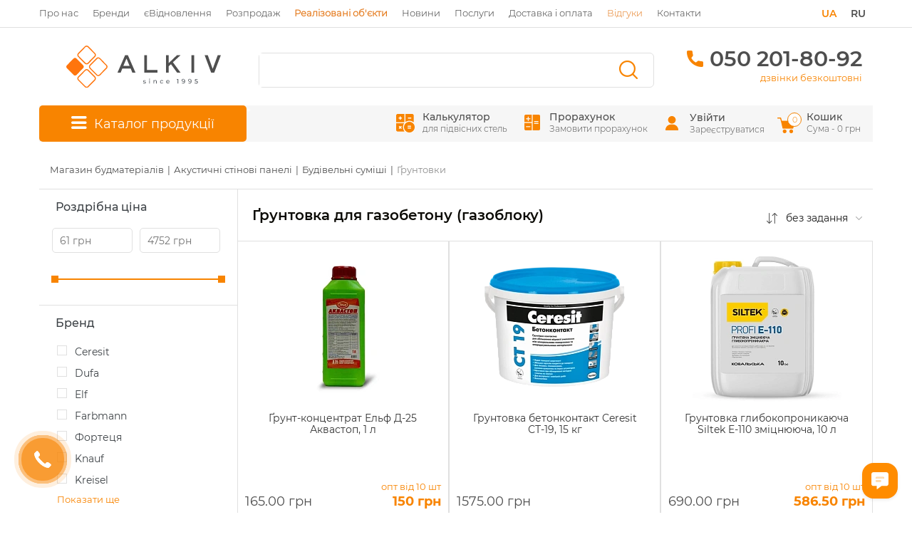

--- FILE ---
content_type: text/html; charset=UTF-8
request_url: https://alkiv.ua/ua/catalog/gruntovki/filter/gruntovki_primenenie-dlya_gazobloka/
body_size: 83033
content:
<!DOCTYPE html><html lang="uk"><head><style>div[id^=wait_]{background-image:url(/25.png)!important;font-size:0px!important;background-position:50% 50%!important;padding:0px!important;background-color:transparent!important;border:none!important;width:64px!important;height:64px!important;position:fixed!important;left:50%!important;top:50%!important;margin-left:-32px!important;margin-top:-32px!important;}</style><script data-skip-moving="true">
    (function(w, d, s, l, i) {
        w[l] = w[l] || [];
        w[l].push({
            'gtm.start': new Date().getTime(),
            event: 'gtm.js'
        });
        var f = d.getElementsByTagName(s)[0],
            j = d.createElement(s),
            dl = l != 'dataLayer' ? '&l=' + l : '';
        j.async = true;
        j.src =
            'https://www.googletagmanager.com/gtm.js?id=' + i + dl;
        f.parentNode.insertBefore(j, f);
    })(window, document, 'script', 'dataLayer', 'GTM-NW5M25');
</script><!-- Facebook Pixel 2 Code --><script data-skip-moving="true">
    ! function(f, b, e, v, n, t, s) {
        if (f.fbq) return;
        n = f.fbq = function() {
            n.callMethod ?
                n.callMethod.apply(n, arguments) : n.queue.push(arguments)
        };
        if (!f._fbq) f._fbq = n;
        n.push = n;
        n.loaded = !0;
        n.version = '2.0';
        n.queue = [];
        t = b.createElement(e);
        t.async = !0;
        t.src = v;
        s = b.getElementsByTagName(e)[0];
        s.parentNode.insertBefore(t, s)
    }(window, document, 'script',
        'https://connect.facebook.net/en_US/fbevents.js');
    fbq('init', '2020079068209395');
    fbq('track', 'PageView');
</script><!-- End Facebook Pixel 2 Code --><!-- is desktop -->		<meta name="cmsmagazine" content="1778a200f971608f9d9b089c8dbfe0ab" /><meta name="facebook-domain-verification" content="jedovwug48iruujkjio5aub21p3dm3" /><meta name="google-site-verification" content="QjQnCm1bRVRRzEuBWK8Sihg3z3MMC-guvYq3O3jldZg" /><meta property="og:title" content="Ґрунтовка для газобетону (газоблоку) - купити товари категорії Будівельні суміші в будівельному магазині Alkiv
"><meta property="og:type" content="website"><meta property="og:image" content="https://alkiv.ua/upload/iblock/901/9011fee4fcf76c8af96f1768c23179f1.png"><meta property="og:url" content="https://alkiv.ua/ua/catalog/gruntovki/"><meta property="og:description" content="Купити Ґрунтовка для газобетону (газоблоку) в інтернет-магазині будматеріалів Alkiv ☝️ Провідні виробники напряму  Будівельні суміші за найкращою ціною ⭐️ Гарантія якості та сертифікати відповідності ⚡ Доставка по Києву та Україні"><meta name="twitter:card" content=""><meta name="twitter:site" content=""><meta name="twitter:title" content=""><meta name="twitter:description" content=""><meta name="twitter:image" content=""><meta name="twitter:url" content="https://alkiv.ua/ua/catalog/gruntovki/"><meta name="viewport" content="initial-scale=1.0, width=device-width"><meta name="msapplication-config" content="/local/templates/alkiv-v2/images/favicons/browserconfig.xml"><meta name="theme-color" content="#ffffff"><link rel="alternate" hreflang="ru-UA" href="https://alkiv.ua/catalog/gruntovki/filter/gruntovki_primenenie-dlya_gazobloka/"><link rel="alternate" hreflang="uk-UA" href="https://alkiv.ua/ua/catalog/gruntovki/filter/gruntovki_primenenie-dlya_gazobloka/"><link rel="alternate" hreflang="x-default" href="https://alkiv.ua/ua/catalog/gruntovki/filter/gruntovki_primenenie-dlya_gazobloka/"><link rel="apple-touch-icon" sizes="180x180" href="/local/templates/alkiv-v2/images/favicons/apple-touch-icon.png"><link rel="icon" type="image/png" sizes="32x32" href="/local/templates/alkiv-v2/images/favicons/favicon-32x32.png"><link rel="icon" type="image/png" sizes="16x16" href="/local/templates/alkiv-v2/images/favicons/favicon-16x16.png"><link rel="manifest" href="/local/templates/alkiv-v2/images/favicons/manifest.json"><link rel="mask-icon" href="/local/templates/alkiv-v2/images/favicons/safari-pinned-tab.svg" color="#ee7e1a"><link rel="shortcut icon" href="/local/templates/alkiv-v2/images/favicons/favicon.ico"><link rel="preload" href="/local/templates/alkiv-v2/images/logo-2.svg" as="image" type="image/svg+xml"><style>
		body {
			position: relative;
			display: none;
		}

		body:after {
			content: "";
			display: block;
			position: absolute;
			width: 100%;
			height: 100%;
			background: #fff;
			z-index: 10000;
			left: 0;
			top: 0;
		}

		.modal-login,
		.modal-reg {
			display: none;
		}

		.product-row .binct-phone-number-4 .info {
			display: none;
		}
	</style><title>Ґрунтовка для газобетону (газоблоку) - купити товари категорії Будівельні суміші в будівельному магазині Alkiv
</title><meta name="description" content="Купити Ґрунтовка для газобетону (газоблоку) в інтернет-магазині будматеріалів Alkiv ☝️ Провідні виробники напряму  Будівельні суміші за найкращою ціною ⭐️ Гарантія якості та сертифікати відповідності ⚡ Доставка по Києву та Україні" /><meta name="robots" content="index,follow" /><meta property="ya:interaction" content="XML_FORM" /><meta property="ya:interaction:url" content="https://alkiv.ua/ua/catalog/gruntovki/?mode=xml" /><link rel="canonical" href="https://alkiv.ua/ua/catalog/gruntovki/filter/gruntovki_primenenie-dlya_gazobloka/"/><link rel="next" href="https://alkiv.ua/ua/catalog/gruntovki/filter/gruntovki_primenenie-dlya_gazobloka/?PAGEN_1=2" /><link rel="canonical" href="https://alkiv.ua/ua/catalog/gruntovki/filter/gruntovki_primenenie-dlya_gazobloka/"/><link rel="next" href="https://alkiv.ua/ua/catalog/gruntovki/filter/gruntovki_primenenie-dlya_gazobloka/?PAGEN_1=2" /><meta property="og:title" content="Ґрунтовка для газобетону (газоблоку) - купити товари категорії Будівельні суміші в будівельному магазині Alkiv
" /><meta property="og:description" content="Купити Ґрунтовка для газобетону (газоблоку) в інтернет-магазині будматеріалів Alkiv ☝️ Провідні виробники напряму  Будівельні суміші за найкращою ціною ⭐️ Гарантія якості та сертифікати відповідності ⚡ Доставка по Києву та Україні" /><meta property="og:url" content="http://alkiv.ua/ua/catalog/gruntovki/index.php" /><meta property="og:type" content="" /><meta property="og:image" content="" /><meta property="twitter:title" content="Ґрунтовка для газобетону (газоблоку) - купити товари категорії Будівельні суміші в будівельному магазині Alkiv
" /><meta property="twitter:description" content="Купити Ґрунтовка для газобетону (газоблоку) в інтернет-магазині будматеріалів Alkiv ☝️ Провідні виробники напряму  Будівельні суміші за найкращою ціною ⭐️ Гарантія якості та сертифікати відповідності ⚡ Доставка по Києву та Україні" /></head><!-- Body --><body><!-- Facebook Pixel 1 Code noscript --><noscript><img height="1" width="1" style="display:none" src="https://www.facebook.com/tr?id=397793458139988&ev=PageView&noscript=1" /></noscript><!-- End Facebook Pixel 1 Code noscript --><!-- Facebook Pixel 2 Code noscript --><noscript>
		` <img height="1" width="1" style="display:none" src="https://www.facebook.com/tr?id=2020079068209395&ev=PageView&noscript=1" /></noscript><!-- End Facebook Pixel 2 Code noscript --><!-- Google Tag Manager (noscript) --><noscript><iframe src="https://www.googletagmanager.com/ns.html?id=GTM-NW5M25" height="0" width="0" style="display:none;visibility:hidden"></iframe></noscript><!-- End Google Tag Manager (noscript) --><div class="modal-login modal fade" id="modalLogin" tabindex="-1" role="dialog"><div class="modal-dialog" role="document"><!--'start_frame_cache_iIjGFB'--><div class="modal-content modal-login__content"><form name="system_auth_form6zOYVN" class="modal-login__form form-validate" method="post" target="_top" action="/ua/catalog/gruntovki/filter/gruntovki_primenenie-dlya_gazobloka/" ><div class="modal-header modal-login__header"><img class="modal-login__close" src="/local/templates/alkiv-v2/images/icons/close_icon.png" data-dismiss="modal" aria-label="Close" aria-hidden="true" alt="close"><div class="h4 modal-title modal-login__title">Увійти</div></div><input type="hidden" name="backurl" value="/ua/catalog/gruntovki/" /><input type="hidden" name="AUTH_FORM" value="Y" /><input type="hidden" name="TYPE" value="AUTH" /><div class="modal-body modal-login__body"><div class="form-group"><div class="modal-login__form-name"><label for="modalLoginUsername">E-mail</label><input class="form-control" id="modalLoginUsername" name="USER_LOGIN" type="text" placeholder="E-mail"  required></div></div><div class="form-group"><div class="modal-login__form-password"><label for="modalLoginPassword">Пароль</label><input class="modal-login__password-input form-control" name="USER_PASSWORD" id="modalLoginPassword" type="password" placeholder="Пароль"  required></div></div><div class="form-group modal-login__inputs-bottom"><a class="modal-login__forget-pass" href="" data-dismiss="modal" data-toggle="modal" data-target="#modalForgetPass">Забули свій пароль?</a><fieldset><input class="modal-login__remember-input" name="USER_REMEMBER" value="Y" type="checkbox" id="modalLoginRememberMe" ><label class="modal-login__remember" for="modalLoginRememberMe"><span class="modal-login__remember-check"></span>Запам'ятати мене на цьому комп'ютері</label></fieldset></div><div class="modal-footer modal-login__footer"><div class="modal-login__auth-wrap"><input class="button modal-login__submit" name="Login" type="submit" value="Увійти"><a class="modal-login__reg button" href="" data-dismiss="modal" data-toggle="modal" data-target="#modalReg">Реєстрація</a></div></div></div></form></div><!--'end_frame_cache_iIjGFB'-->		</div></div><div class="modal-reg modal fade" id="modalReg" tabindex="-1" role="dialog"><div class="modal-dialog" role="document"><!--'start_frame_cache_ujMQlq'--><div class="modal-content modal-reg__content"><form  method="post" class="modal-body modal-reg__body" action="" name="regform" enctype="multipart/form-data"><div class="modal-header modal-reg__header"><img class="modal-reg__close" src="/local/templates/alkiv-v2/images/icons/close_icon.png" data-dismiss="modal" aria-label="Close" aria-hidden="true" alt="close"><div class="h4 modal-title modal-reg__title">Реєстрація</div></div><div class="modal-body modal-reg__body"><div class="modal-reg__form form-validate"><div class="form-group"><label for="modalRegUsername">Ім'я</label><input class="form-control" id="modalRegUsername" type="text" name="REGISTER[NAME]" required placeholder="Ім'я" ></div><div class="form-group"><label for="modalRegEmail">E-mail aдреса</label><input class="form-control" id="modalRegEmail" type="text" name="REGISTER[EMAIL]" required placeholder="E-mail aдреса"></div><div class="form-group"><label for="modalRegPhone">Телефон</label><input class="form-control" id="modalRegPhone" type="text" name="REGISTER[PERSONAL_PHONEx   ]" required placeholder="Телефон"></div><div class="form-group"><label for="modalRegPassword">Пароль (мін. 6 символів)</label><input class="form-control" id="modalRegPassword" type="password" name="REGISTER[PASSWORD]" required placeholder="Пароль (мін. 6 символів)" ></div><div class="form-group"><label for="modalRegPasswordRep">Підтвердження пароля</label><input class="form-control" id="modalRegPasswordRep" type="password" name="REGISTER[CONFIRM_PASSWORD]" required placeholder="Підтвердження пароля" ></div><div class="form-group fcity"><label for="modalRegPasswordRepCity">City</label><input class="form-control" id="modalRegPasswordRepCity" type="text" name="CITY"  placeholder="City" ></div></div></div><div class="modal-footer modal-reg__footer"><div class="modal-reg__auth-wrap"><input class="button modal-reg__submit" type="submit" name="register_submit_button"  value="Приєднатися"></div></div></form></div><!--'end_frame_cache_ujMQlq'-->		</div></div><div class="modal-forgetPass modal fade" id="modalForgetPass" tabindex="-1" role="dialog"><div class="modal-dialog" role="document"><div class="modal-content modal-forgetPass__content"><form name="bform" method="post"  action="" class="modal-body modal-reg__body"><div class="modal-header modal-forgetPass__header"><img class="modal-forgetPass__close" src="/local/templates/alkiv-v2/images/icons/close_icon.png" data-dismiss="modal" aria-label="Close" aria-hidden="true" alt="close"><div class="h4 modal-title modal-forgetPass__title">Забули пароль?</div><span>Контрольний рядок для зміни пароля, а також ваші реєстраційні дані, будуть вислані вам по E-Mail.</span></div><span class="modal-text modal__descr"></span><input type="hidden" name="backurl" value="/ua/catalog/gruntovki/?%2Fua%2Fcatalog%2Fgruntovki%2Ffilter%2Fgruntovki_primenenie-dlya_gazobloka%2F=" /><input type="hidden" name="AUTH_FORM" value="Y"><input type="hidden" name="TYPE" value="SEND_PWD"><div class="modal-body modal-forgetPass__body"><div class="form-group"><label for="modalForgPass">E-mail:</label><input class="form-control" id="modalForgPass" type="email" name="USER_EMAIL" placeholder="E-mail:" required></div></div><div class="modal-footer modal-forgetPass__footer"><div class="modal-forgetPass__auth-wrap"><input class="btn btn-orange modal-forgetPass__submit" type="submit" value="Відновити"><a class="modal-forgetPass__btn-back button" href="#" rel="nofollow" data-dismiss="modal" data-toggle="modal" data-target="#modalLogin">Назад</a></div></div></form></div></div></div><header class="bs4 header-page"><div class="container hidden-xs hidden-sm"><div class="row menu-block"><div class="col-xs-10 p-0 m-0"><nav class="menu-top nav font-13"><a href="/ua/about-us/" class="nav-link  ">Про нас</a><a href="/ua/brands/" class="nav-link  ">Бренди</a><a href="/ua/calculators/" class="nav-link menu-mob-calculators ">Калькулятори</a><a href="/ua/restor/" class="nav-link  ">єВідновлення</a><a href="/ua/catalog/promo/" class="nav-link  ">Розпродаж</a><a href="/ua/galery/" class="nav-link menu-link-realizovani-obiekty  btn2-orange"><b>Реалізовані об'єкти</b></a><a href="/ua/news/" class="nav-link  ">Новини</a><a href="/ua/uslugi-raboty/" class="nav-link  ">Послуги</a><a href="/ua/dostavka/" class="nav-link  ">Доставка і оплата</a><a href="https://g.page/r/CXPWJj7dkp5sEAg/review" class="nav-link menu-link-zalyshyty-vidhuk  btn2-orange" target="_blank">Відгуки</a><a href="/ua/contact/" class="nav-link menu-link-kontakty ">Контакти</a></nav></div><div class="col-xs-2 p-0 m-0"><form action="/catalog/gruntovki/filter/gruntovki_primenenie-dlya_gazobloka/" method="POST"><input type="hidden" name="userLangSelect" value="Y"><div class="menu-lang nav d-flex flex-row-reverse"><button style="display: inline-block;" id="desktop-lang-select-ru" type="submit" class="nav-link">RU</button><span class="nav-link active">UA</span></div></form></div></div></div><div class="line-1 hidden-xs hidden-sm"></div><!--Лого--><div class="container fix-not-mob"><div class="row logo-block"><div id="ham_block" class="visible-xs-block visible-sm-block"></div><div class="col-xs-6 logo col-md-12 col-lg-3 col-sm-6 text-center hidden-xs hidden-sm "><a href="/ua/"><img src="/local/templates/alkiv-v2/images/logo-2.svg" title="Alkiv" alt="Alkiv" height="59" width="217"></a></div><div class="col-xs-12 visible-xs-block visible-sm-block mob-icon-list"><div class="mob-icon-list-flex"><div class="mbt1"><a href="/ua/" class="logo-2"><img src="/local/templates/alkiv-v2/images/logo-2.svg" title="Alkiv" alt="Alkiv" height="59" width="217"></a></div><div class="mbt2">			<a href="/login/?login=yes" class="ico-2"><i class="icon-mob-menu-11"></i></a><a href="/ua/personal/cart/" class="ico-2 mob-cart" id="bx_basketFKauiI"><!--'start_frame_cache_bx_basketFKauiI'-->			<i class="icon-mob-menu-31"></i><span>0</span>		<!--'end_frame_cache_bx_basketFKauiI'--></a>						</div></div></div><ul class="mobile_menu"><li class="mob-search-block"><div id="smart-title-search-mob" class="bx-searchtitle theme-yellow"><form action="/ua/search/index.php"><div class="bx-input-group"><input id="smart-title-search-input-mob" placeholder="" type="text" name="q" value="" autocomplete="off" class="bx-form-control"/><span class="bx-input-group-btn"><span class="bx-searchtitle-preloader view" id="smart-title-search-mob_preloader_item"></span><button class="" type="submit" name="s"></button></span></div></form></div>					</li><li><a href="#64"><span class="s-icon3"><svg version="1.1" id="Layer_1" xmlns="http://www.w3.org/2000/svg" xmlns:xlink="http://www.w3.org/1999/xlink" x="0px" y="0px"
	 viewBox="0 0 512 512" style="enable-background:new 0 0 512 512;" xml:space="preserve"><path d="M327.64,127.77c0-2.7-1.01-4.74-2.99-6.07l-63.94-45.67c-3.16-1.54-7.09-1.56-9.37-0.04l-63.86,45.61
	c-1.96,2-3.13,4.29-3.13,6.17c0,1.87,1.17,4.17,3.13,6.17l63.8,45.57c1.68,0.84,3.27,1.62,4.71,1.62c1.45,0,3.03-0.78,4.71-1.62
	l63.8-45.57C326.47,131.95,327.64,129.65,327.64,127.77z M256,164.36l-51.03-36.59L256,91.18l51.03,36.59L256,164.36z M278.92,185.6
	c-1.96,1.99-3.13,4.29-3.13,6.17c0,1.87,1.17,4.17,3.13,6.17l63.8,45.57c1.69,0.84,3.27,1.62,4.71,1.62c1.45,0,3.03-0.78,4.71-1.62
	l63.8-45.57c1.96-1.99,3.13-4.29,3.13-6.17c0-2.7-1.01-4.74-2.99-6.07l-63.94-45.67c-3.17-1.54-7.09-1.56-9.36-0.04L278.92,185.6z
	 M347.43,155.18l51.03,36.59l-51.03,36.59l-51.03-36.59L347.43,155.18z M96.06,185.6c-1.96,2-3.13,4.29-3.13,6.17
	c0,1.87,1.17,4.17,3.13,6.17l63.8,45.57c1.68,0.84,3.27,1.62,4.71,1.62c1.45,0,3.03-0.78,4.71-1.62l63.8-45.57
	c1.96-1.99,3.13-4.29,3.13-6.17c0-2.7-1.01-4.74-2.99-6.07l-63.94-45.67c-3.16-1.54-7.09-1.56-9.37-0.04L96.06,185.6z
	 M164.57,155.18l51.03,36.59l-51.03,36.59l-51.03-36.59L164.57,155.18z M187.49,249.6c-1.96,2-3.13,4.29-3.13,6.17
	c0,1.87,1.17,4.17,3.13,6.17l63.8,45.57c1.68,0.84,3.27,1.62,4.71,1.62c1.45,0,3.03-0.78,4.71-1.62l63.8-45.57
	c1.96-2,3.13-4.29,3.13-6.17c0-2.7-1-4.74-2.99-6.07l-63.94-45.67c-3.16-1.54-7.09-1.56-9.37-0.04L187.49,249.6z M256,219.18
	l51.03,36.59L256,292.36l-51.03-36.59L256,219.18z M187.49,377.6c-1.96,2-3.13,4.29-3.13,6.17c0,1.87,1.17,4.17,3.13,6.17
	l63.8,45.57c1.68,0.84,3.27,1.62,4.71,1.62c1.45,0,3.03-0.78,4.71-1.62l63.8-45.57c1.96-2,3.13-4.29,3.13-6.17
	c0-2.7-1.01-4.74-2.99-6.07l-0.04-0.03l-63.9-45.64c-3.16-1.54-7.09-1.56-9.37-0.04L187.49,377.6z M256,347.18l51.03,36.59
	L256,420.36l-51.03-36.59L256,347.18z M370.35,249.6c-1.96,2-3.13,4.29-3.13,6.17c0,1.87,1.17,4.17,3.13,6.17l63.8,45.57
	c1.68,0.84,3.27,1.62,4.71,1.62c1.44,0,3.03-0.78,4.71-1.62l63.8-45.57c1.96-2,3.13-4.29,3.13-6.17c0-2.7-1.01-4.74-2.99-6.07
	l-0.04-0.03l-63.9-45.64c-3.16-1.54-7.09-1.56-9.37-0.04L370.35,249.6z M438.86,219.18l51.03,36.59l-51.03,36.59l-51.03-36.59
	L438.86,219.18z M278.92,313.6c-1.96,2-3.13,4.29-3.13,6.17c0,1.87,1.17,4.17,3.13,6.17l63.8,45.57c1.69,0.84,3.27,1.62,4.71,1.62
	c1.45,0,3.03-0.78,4.71-1.62l63.8-45.57c1.96-2,3.13-4.29,3.13-6.17c0-2.7-1.01-4.74-2.99-6.07l-0.04-0.03l-63.9-45.64
	c-3.17-1.54-7.09-1.56-9.37-0.04L278.92,313.6z M347.43,283.18l51.03,36.59l-51.03,36.59l-51.03-36.59L347.43,283.18z M4.63,249.6
	c-1.96,2-3.13,4.29-3.13,6.17c0,1.87,1.17,4.17,3.13,6.17l63.8,45.57c1.68,0.84,3.27,1.62,4.71,1.62c1.45,0,3.03-0.78,4.71-1.62
	l63.8-45.57c1.96-2,3.13-4.29,3.13-6.17c0-2.7-1.01-4.74-2.99-6.07l-63.94-45.67c-3.16-1.54-7.09-1.56-9.37-0.04L4.63,249.6z
	 M73.14,219.18l51.03,36.59l-51.03,36.59l-51.03-36.59L73.14,219.18z M96.06,313.6c-1.96,2-3.13,4.29-3.13,6.17s1.17,4.17,3.13,6.17
	l63.8,45.57c1.68,0.84,3.27,1.62,4.71,1.62c1.45,0,3.03-0.78,4.71-1.62l63.8-45.57c1.96-1.99,3.13-4.29,3.13-6.17
	c0-2.7-1.01-4.74-2.99-6.07l-63.94-45.67c-3.16-1.54-7.08-1.56-9.37-0.04L96.06,313.6z M164.57,283.18l51.03,36.59l-51.03,36.59
	l-51.03-36.59L164.57,283.18z"/></svg></span><span class="name-item3">Підвісні стелі</span></a><ul class="submenu"><li><a href="/ua/catalog/plitka_dlya_potolka/">Плити підвісної стелі</a></li><li><a href="/ua/catalog/akusticheskie_ostrova/">Акустичні острови</a></li><li><a href="/ua/catalog/podvesnye_potolki_heradesign/">Стелі Heradesign</a></li><li><a href="/ua/catalog/kassetnye-potolki-albes/">Металеві касетні стелі</a></li><li><a href="/ua/catalog/kassetnyy_potolok_pvkh/">Пластикові касетні стелі</a></li><li><a href="/ua/catalog/grilyato-potolki-albes/">Стеля Грильято</a></li><li><a href="/ua/catalog/potolki-tipa-armstrong/">Стеля типу Армстронг</a></li><li><a href="/ua/catalog/reechnye-potolki-albes/">Рейкові стелі </a></li><li><a href="/ua/catalog/komplekty/">Комплекти підвісних стель</a></li><li><a href="/ua/catalog/profil_dlya_podvesnogo_potolka/">Профіль для підвісної стелі</a></li><li><a href="/ua/catalog/karkas-dlya-potolka-armstrong/">Кріплення для підвісної стелі</a></li></ul></li><li><a href="#61"><span class="s-icon3"><svg version="1.1" id="Layer_1" xmlns="http://www.w3.org/2000/svg" xmlns:xlink="http://www.w3.org/1999/xlink" x="0px" y="0px"
	 viewBox="0 0 512 512" style="enable-background:new 0 0 512 512;" xml:space="preserve"><path d="M504.5,124H7.5c-4.14,0-7.5,3.36-7.5,7.5v32.06c0,4.14,3.36,7.5,7.5,7.5h497c4.14,0,7.5-3.36,7.5-7.5V131.5
	C512,127.36,508.64,124,504.5,124z M497,156.06H15V139h482V156.06z M507.39,228.79l-96.2-40.08c-0.91-0.38-1.89-0.58-2.88-0.58
	H103.69c-0.99,0-1.97,0.2-2.88,0.58l-96.2,40.08c-2.71,1.13-4.61,3.8-4.61,6.93v32.06c0,4.14,3.36,7.5,7.5,7.5h75.48L2.73,342.15h0
	l-0.03,0.03c-1.65,1.38-2.7,3.45-2.7,5.76V380c0,4.14,3.36,7.5,7.5,7.5h497c4.14,0,7.5-3.36,7.5-7.5v-32.06
	c0-2.32-1.05-4.39-2.7-5.76l-0.03-0.03h0l-80.25-66.88h75.48c4.14,0,7.5-3.36,7.5-7.5v-32.06
	C512,232.59,510.09,229.92,507.39,228.79z M483.79,340.44H79.64c-4.14,0-7.5,3.36-7.5,7.5c0,4.14,3.36,7.5,7.5,7.5H497v17.06H15
	v-17.06h32.58c4.14,0,7.5-3.36,7.5-7.5c0-4.14-3.36-7.5-7.5-7.5H28.21l78.19-65.16h299.18L483.79,340.44z M497,260.27H15v-17.06
	h401.32c4.14,0,7.5-3.36,7.5-7.5c0-4.14-3.36-7.5-7.5-7.5H45l60.2-25.08h301.61L467,228.21h-18.61c-4.14,0-7.5,3.36-7.5,7.5
	c0,4.14,3.36,7.5,7.5,7.5H497V260.27z"/></svg></span><span class="name-item3">Гіпсокартонні системи</span></a><ul class="submenu"><li><a href="/ua/catalog/gipsokarton/">Гіпсокартон</a></li><li><a href="/ua/catalog/akvapaneli/">Аквапанелі</a></li><li><a href="/ua/catalog/krepleniya_knauf/">Кріплення Knauf</a></li><li><a href="/ua/catalog/profil-dlya-gipsokartona/">Профіль для гіпсокартону</a></li><li><a href="/ua/catalog/shtukaturnye-setki/">Штукатурні сітки</a></li><li><a href="/ua/catalog/krepezhi_dlya_gipsokartona/">Кріплення для гіпсокартону</a></li><li><a href="/ua/catalog/mayaki-i-ugolki/">Кутники та маяки для гіпсокартону</a></li></ul></li><li><a href="#79"><span class="s-icon3"><svg version="1.1" id="Capa_1" xmlns="http://www.w3.org/2000/svg" xmlns:xlink="http://www.w3.org/1999/xlink" x="0px" y="0px"
	 viewBox="0 0 512 512" style="enable-background:new 0 0 512 512;" xml:space="preserve"><path d="M496.94,0H15.06C6.74,0,0,6.74,0,15.06v481.88C0,505.26,6.74,512,15.06,512h481.88c8.32,0,15.06-6.74,15.06-15.06V15.06
	C512,6.74,505.26,0,496.94,0z M481.88,481.88H30.12V30.12h451.76V481.88z M103.4,96.38c41.56,0,41.43,46.18,0,46.18
	C61.84,142.56,61.98,96.38,103.4,96.38z M191.75,160.63c41.56,0,41.43,46.18,0,46.18C150.19,206.81,150.32,160.63,191.75,160.63z
	 M103.4,216.85c41.56,0,41.43,46.18,0,46.18C61.84,263.03,61.98,216.85,103.4,216.85z M199.78,423.65c-41.56,0-41.43-46.18,0-46.18
	C241.34,377.47,241.21,423.65,199.78,423.65z M304.19,96.38c41.57,0,41.43,46.18,0,46.18C262.62,142.56,262.76,96.38,304.19,96.38z
	 M408.6,257c41.57,0,41.43,46.18,0,46.18C367.03,303.18,367.17,257,408.6,257z M215.84,273.07c8.32,0,15.06,6.74,15.06,15.06
	c0,8.32-6.74,15.06-15.06,15.06h-32.13c-8.32,0-15.06-6.74-15.06-15.06c0-8.32,6.74-15.06,15.06-15.06H215.84z M72.28,344.35
	c0-8.32,6.74-15.06,15.06-15.06h32.13c8.32,0,15.06,6.74,15.06,15.06c0,8.32-6.74,15.06-15.06,15.06H87.34
	C79.02,359.4,72.28,352.66,72.28,344.35z M377.47,167.65c0-8.32,6.74-15.06,15.06-15.06h32.13c8.32,0,15.06,6.74,15.06,15.06
	s-6.74,15.06-15.06,15.06h-32.13C384.22,182.71,377.47,175.97,377.47,167.65z M273.07,223.87c0-8.32,6.74-15.06,15.06-15.06h32.13
	c8.32,0,15.06,6.74,15.06,15.06s-6.74,15.06-15.06,15.06h-32.13C279.81,238.93,273.07,232.19,273.07,223.87z M273.07,336.31
	c0-8.32,6.74-15.06,15.06-15.06h32.13c8.32,0,15.06,6.74,15.06,15.06c0,8.32-6.74,15.06-15.06,15.06h-32.13
	C279.81,351.37,273.07,344.63,273.07,336.31z M377.47,384.5c0-8.32,6.74-15.06,15.06-15.06h32.13c8.32,0,15.06,6.74,15.06,15.06
	c0,8.32-6.74,15.06-15.06,15.06h-32.13C384.22,399.56,377.47,392.82,377.47,384.5z M273.07,432.69c0-8.32,6.74-15.06,15.06-15.06
	h32.13c8.32,0,15.06,6.74,15.06,15.06c0,8.32-6.74,15.06-15.06,15.06h-32.13C279.81,447.75,273.07,441.01,273.07,432.69z"/></svg></span><span class="name-item3">Утеплювачі</span></a><ul class="submenu"><li><a href="/ua/catalog/teplozvukoizolyaciya/">Мінеральна вата</a></li><li><a href="/ua/catalog/penopolistirol-epps/">Пінополістирол (ЕППС)</a></li><li><a href="/ua/catalog/penoplast/">Пінопласт</a></li></ul></li><li><a href="#54"><span class="s-icon3"><svg version="1.1" id="Capa_1" xmlns="http://www.w3.org/2000/svg" xmlns:xlink="http://www.w3.org/1999/xlink" x="0px" y="0px"
	 viewBox="0 0 512 512" style="enable-background:new 0 0 512 512;" xml:space="preserve"><path d="M496.51,53.74h-23.15c-8.54,0-15.49,6.95-15.49,15.49V90.8H54.12V69.22c0-8.54-6.95-15.49-15.49-15.49H15.49
	C6.95,53.74,0,60.68,0,69.22v279.09v102.45c0,4.14,3.36,7.5,7.5,7.5h497c4.14,0,7.5-3.36,7.5-7.5V69.22
	C512,60.68,505.05,53.74,496.51,53.74z M472.88,69.22c0-0.27,0.22-0.49,0.49-0.49h23.15c0.27,0,0.49,0.22,0.49,0.49V332.3
	c-0.02-0.01-0.05-0.01-0.07-0.02c-0.04-0.01-0.08-0.02-0.11-0.02c-7.89-1.79-15.9-3.03-23.94-3.91V69.22z M54.12,105.8h403.76v22.25
	H54.12V105.8z M350.66,313.28l-19.71-19.72l19.71-19.71l19.71,19.71L350.66,313.28z M351.04,334.87c-0.31,0.06-0.62,0.11-0.93,0.17
	l0.55-0.55L351.04,334.87z M168.73,313.27l-19.71-19.71l19.71-19.71l19.71,19.71L168.73,313.27z M170.51,336.26
	c-1.01-0.16-2.05-0.31-3.09-0.46l1.31-1.31L170.51,336.26z M58.06,263.24l19.71-19.71l19.71,19.72l-19.72,19.71L58.06,263.24z
	 M67.17,293.56l-13.05,13.05v-26.09L67.17,293.56z M127.81,232.92l-19.72,19.71l-19.71-19.71l19.71-19.71L127.81,232.92z
	 M118.7,202.6l19.71-19.71l19.71,19.71l-19.71,19.71L118.7,202.6z M138.41,243.52l19.71,19.72l-19.71,19.71l-19.71-19.71
	L138.41,243.52z M149.02,232.92l19.71-19.71l19.71,19.71l-19.71,19.72L149.02,232.92z M309.73,232.92l-19.71,19.71l-19.71-19.71
	l19.71-19.71L309.73,232.92z M300.63,202.6l19.71-19.71l19.71,19.71l-19.71,19.71L300.63,202.6z M259.7,222.31l-19.71-19.71
	l19.71-19.71l19.71,19.71L259.7,222.31z M249.09,232.92l-19.71,19.71l-19.72-19.72l19.71-19.71L249.09,232.92z M199.05,222.31
	l-19.71-19.71l19.71-19.71l19.71,19.71L199.05,222.31z M199.05,243.52l19.71,19.72l-19.71,19.71l-19.71-19.71L199.05,243.52z
	 M229.38,273.85l19.71,19.71l-19.71,19.71l-19.71-19.71L229.38,273.85z M239.98,263.24l19.71-19.72l19.71,19.72l-19.71,19.71
	L239.98,263.24z M290.02,273.85l19.71,19.71l-19.71,19.71l-19.71-19.71L290.02,273.85z M300.62,263.24l19.71-19.72l19.71,19.72
	l-19.71,19.71L300.62,263.24z M330.95,232.92l19.71-19.71l19.71,19.71l-19.71,19.71L330.95,232.92z M361.27,202.6l19.71-19.71
	l19.71,19.71l-19.71,19.71L361.27,202.6z M380.98,243.52l19.71,19.72l-19.71,19.71l-19.71-19.71L380.98,243.52z M391.59,232.92
	l19.71-19.71l19.71,19.71l-19.71,19.71L391.59,232.92z M391.59,172.27l19.71-19.71l19.71,19.71l-19.71,19.71L391.59,172.27z
	 M380.98,161.67l-18.62-18.62h37.24L380.98,161.67z M370.38,172.27l-19.71,19.71l-19.71-19.71l19.71-19.71L370.38,172.27z
	 M320.34,161.67l-18.62-18.62h37.24L320.34,161.67z M309.73,172.27l-19.71,19.71l-19.71-19.71l19.71-19.71L309.73,172.27z
	 M259.7,161.67l-18.62-18.62h37.24L259.7,161.67z M249.09,172.28l-19.71,19.71l-19.71-19.71l19.71-19.71L249.09,172.28z
	 M199.05,161.67l-18.62-18.62h37.24L199.05,161.67z M188.45,172.28l-19.71,19.71l-19.71-19.71l19.71-19.71L188.45,172.28z
	 M138.41,161.67l-18.62-18.62h37.24L138.41,161.67z M127.81,172.27l-19.71,19.71l-19.71-19.71l19.71-19.71L127.81,172.27z
	 M77.77,161.67l-18.62-18.62h37.24L77.77,161.67z M97.49,202.6l-19.72,19.71L58.06,202.6l19.72-19.71L97.49,202.6z M108.09,273.85
	l19.72,19.71l-19.71,19.71l-19.72-19.71L108.09,273.85z M138.41,304.17l19.71,19.71l-9.58,9.58c-6.96-0.71-14.28-1.28-21.95-1.67
	l-7.9-7.9L138.41,304.17z M199.06,304.17l19.71,19.71l-18.24,18.24c-1.26-0.3-2.54-0.6-3.85-0.89l-17.35-17.35L199.06,304.17z
	 M229.38,334.49l19.71,19.71l-2.37,2.37c-7.04-2.86-16.91-6.46-29.38-10.05L229.38,334.49z M239.98,323.88l19.71-19.71l19.71,19.71
	L259.7,343.6L239.98,323.88z M290.02,334.49l11.65,11.65c-10.23,2.83-20.3,5.92-30.15,9.28l-1.21-1.21L290.02,334.49z
	 M300.63,323.88l19.71-19.71l19.71,19.71l-16.74,16.74c-1.61,0.38-3.21,0.76-4.81,1.15L300.63,323.88z M380.98,304.17l19.71,19.71
	l-4.77,4.77c-8.74,0.83-17.64,1.9-26.67,3.22l-7.99-7.99L380.98,304.17z M391.59,293.56l19.71-19.71l19.71,19.71l-19.71,19.71
	L391.59,293.56z M441.62,304.17l16.26,16.26v6.7c-10.44-0.59-21.51-0.7-33.06-0.33l-2.92-2.92L441.62,304.17z M452.23,293.56
	l5.65-5.65v11.3L452.23,293.56z M441.62,282.95l-19.71-19.71l19.71-19.72l16.26,16.26v6.92L441.62,282.95z M452.23,232.92l5.65-5.65
	v11.3L452.23,232.92z M441.62,222.31l-19.71-19.71l19.71-19.71l16.26,16.26v6.92L441.62,222.31z M452.23,172.28l5.65-5.65v11.3
	L452.23,172.28z M441.62,161.67l-18.62-18.62h34.87v2.36L441.62,161.67z M54.12,159.23l13.05,13.04l-13.04,13.05L54.12,159.23z
	 M54.12,219.87l13.05,13.04l-13.04,13.04L54.12,219.87z M77.77,304.17l19.72,19.71l-7.48,7.48c-11.43,0.31-23.41,1.06-35.89,2.34
	v-5.88h0L77.77,304.17z M15,69.22c0-0.27,0.22-0.49,0.49-0.49h23.15c0.27,0,0.49,0.22,0.49,0.49v266.22h0
	c-8.07,1.08-16.11,2.35-24.12,3.8V69.22z M497,443.27H146.15v0c6.52-6.23,13.42-12.07,20.59-17.55c6.61-5.06,13.46-9.83,20.48-14.31
	c3.49-2.23,4.51-6.87,2.29-10.36c-2.2-3.45-6.91-4.49-10.37-2.29c-7.84,5.01-15.26,10.22-22.24,15.6
	c-11.22,8.64-21.9,18.12-31.45,28.59c-0.1,0.1-0.2,0.21-0.29,0.31H15v-88.74c0.79-0.15,1.57-0.3,2.36-0.45
	c9.05-1.65,18.34-3.08,27.54-4.24c60.49-7.55,109.44-2.1,141.76,4.57c21.79,4.5,38.71,10.04,49.93,14.32
	c-10.14,4.34-20.15,9.04-29.92,14.14c-3.67,1.92-5.09,6.45-3.18,10.12c1.89,3.62,6.49,5.08,10.13,3.18
	c4.45-2.33,8.95-4.56,13.49-6.71c42.57-20.19,93.2-35.23,144.3-42.74c33.92-4.98,65.94-6.35,92.71-4.17
	c0.21,0.04,0.42,0.07,0.63,0.08c12.07,1.01,22.88,2.73,32.25,5.1L497,443.27L497,443.27z"/></svg></span><span class="name-item3">Будівельні матеріали</span></a><ul class="submenu"><li><a href="/ua/catalog/steklooboi/">Склополотно, склошпалери</a></li><li><a href="/ua/catalog/stroitelnye_lenty/">Будівельні стрічки</a></li><li><a href="/ua/catalog/setka-svarnaya/">Сітки металеві</a></li><li><a href="/ua/catalog/napolnye_pokrytiya/">Підлогові покриття</a></li></ul></li><li><a href="#62"><span class="s-icon3"><svg version="1.1" id="Layer_1" xmlns="http://www.w3.org/2000/svg" xmlns:xlink="http://www.w3.org/1999/xlink" x="0px" y="0px"
	 viewBox="0 0 512 512" style="enable-background:new 0 0 512 512;" xml:space="preserve"><path d="M340.13,146.52c-8.63-11.2-24.7-13.29-35.9-4.66l-90.5,69.65c-15.32-25.62-24.26-54.55-26.04-84.36
	C179.57,45.94,172,0,110.93,0H8.54C3.82,0,0,3.82,0,8.54v494.93c0,4.71,3.82,8.54,8.54,8.54h341.33c4.17,0,7.72-3.01,8.41-7.12
	c2.46-16.43,3.84-33.01,4.13-49.62l9.04,11.74c4.13,5.4,10.24,8.92,16.98,9.78c1.11,0.14,2.23,0.21,3.36,0.22
	c5.64,0,11.11-1.88,15.57-5.32l94.67-72.87c11.19-8.63,13.28-24.7,4.67-35.9L340.13,146.52z M342.44,494.93h-24.57
	c3.74-16.83,5.89-33.97,6.4-51.2c0-4.71-3.82-8.54-8.53-8.54c-4.71,0-8.54,3.82-8.54,8.54c-0.62,17.24-2.9,34.39-6.79,51.2H17.07
	V17.07h93.87c42.55,0,50.98,23.82,59.77,111.79c4.06,40.26,13.81,70.02,31.23,95.68c-3.9,8.57-2.77,18.59,2.95,26.07l140.29,182.25
	C345.88,453.6,344.96,474.35,342.44,494.93z M491.6,385.29l-94.66,72.86c-3.74,2.87-9.09,2.17-11.97-1.56L218.41,240.2
	c-2.88-3.73-2.18-9.09,1.55-11.96l94.67-72.87c3.74-2.87,9.09-2.17,11.97,1.57l166.56,216.39
	C496.03,377.06,495.33,382.42,491.6,385.29L491.6,385.29z M368.78,253.68c-5.75-7.46-16.46-8.86-23.93-3.11l-10.41-13.52
	c-5.52-7.18-13.66-11.86-22.64-13.03c-8.98-1.17-18.05,1.28-25.23,6.8l-6.76,5.21c-2.48,1.84-3.77,4.87-3.38,7.93
	c0.39,3.06,2.41,5.67,5.26,6.83c2.86,1.16,6.12,0.68,8.53-1.24l6.76-5.21c3.59-2.75,8.13-3.98,12.61-3.4
	c4.49,0.57,8.57,2.92,11.32,6.52l10.41,13.52c-3.59,2.76-5.93,6.83-6.52,11.32c-0.59,4.49,0.64,9.02,3.4,12.61l67.67,87.9
	c8.63,11.19,24.68,13.28,35.89,4.68l0.01-0.01c11.18-8.64,13.27-24.7,4.66-35.91L368.78,253.68z M421.36,363.98
	c-3.73,2.87-9.09,2.18-11.97-1.56l-67.66-87.9l13.52-10.41l67.66,87.9C425.79,355.74,425.09,361.1,421.36,363.98z M161.23,183.91
	c1.36,2.73,1.17,5.97-0.51,8.52c-1.68,2.54-4.59,4-7.63,3.82s-5.76-1.98-7.12-4.7c-11.14-22.29-12.15-44.16-13.21-67.33
	c-0.34-15.34-1.87-30.64-4.59-45.74c-6.9-34.49-66.75-27.42-67.38-27.34c-3.05,0.42-6.08-0.83-7.95-3.27s-2.27-5.7-1.07-8.53
	s3.84-4.79,6.9-5.13c3.11-0.41,76.25-8.95,86.22,40.93c2.91,15.95,4.55,32.11,4.91,48.32C150.82,145.66,151.71,164.86,161.23,183.91
	z"/></svg>							</span><span class="name-item3">Будівельні суміші</span></a><ul class="submenu"><li><a href="/ua/catalog/shtukaturki/">Штукатурки</a></li><li><a href="/ua/catalog/shpaklevki/">Шпаклівки</a></li><li><a href="/ua/catalog/gruntovki/">Ґрунтовки</a></li><li><a href="/ua/catalog/gidroizolyaciya/">Гідроізоляція</a></li><li><a href="/ua/catalog/kleevye-smesi/">Будівельний клей</a></li><li><a href="/ua/catalog/remontn_e_smesy/">Ремонтні суміші</a></li><li><a href="/ua/catalog/zatirki-dlya-plitki/">Затирка</a></li><li><a href="/ua/catalog/nalivnye-poly/">Наливні підлоги</a></li><li><a href="/ua/catalog/germetiki/">Герметики</a></li><li><a href="/ua/catalog/germetiki-klej-pasty-i-peny/">Монтажна піна</a></li><li><a href="/ua/catalog/dobavki-plastifikatory/">Добавки, пластифікатори</a></li><li><a href="/ua/catalog/ochistiteli/">Очищувачі</a></li></ul></li><li><a href="#63"><span class="s-icon3"><svg version="1.1" id="Layer_1" xmlns="http://www.w3.org/2000/svg" xmlns:xlink="http://www.w3.org/1999/xlink" x="0px" y="0px"
	 viewBox="0 0 512 512" style="enable-background:new 0 0 512 512;" xml:space="preserve"><path d="M512,255.99c0-12.17-6.45-23.26-17.3-29.69l-28.51-16.77c10.98-6.52,20.77-12.34,28.53-16.96
	c10.82-6.45,17.27-17.55,17.27-29.67s-6.45-23.22-17.27-29.68C459.09,112.01,338.25,40.2,278.68,6.05
	c-13.8-7.92-30.57-8.24-45.48,0.07c0,0-162,95.15-215.91,127.08C6.45,139.63,0,150.72,0,162.89c0,12.13,6.45,23.22,17.27,29.68
	c7.76,4.62,17.55,10.43,28.53,16.95l-28.5,16.77C6.45,232.72,0,243.81,0,255.99c0,12.13,6.45,23.22,17.27,29.68
	c7.76,4.62,17.55,10.43,28.53,16.95l-28.5,16.77C6.45,325.82,0,336.91,0,349.08c0,12.13,6.45,23.22,17.27,29.68
	c46.11,27.42,159.45,94.71,216.05,127.15c6.93,3.98,14.8,6.08,22.68,6.08c7.89,0,15.75-2.1,22.71-6.09
	c56.57-32.43,169.91-99.72,216.02-127.15c10.82-6.45,17.27-17.55,17.27-29.67c0-12.17-6.45-23.26-17.3-29.69l-28.51-16.77
	c10.98-6.52,20.77-12.34,28.53-16.96C505.55,279.2,512,268.11,512,255.99z M29.18,172.6c-1.77-1.07-5.91-4.14-5.91-9.69
	c0-5.58,4.11-8.62,5.89-9.67C83,121.35,244.77,26.34,244.75,26.35c7.41-4.17,15.5-4.01,22.36-0.08
	c59.41,34.06,180.14,105.78,215.7,126.94c1.77,1.07,5.91,4.14,5.91,9.69s-4.14,8.62-5.91,9.68
	c-46.05,27.39-159.25,94.6-215.68,126.94c-7,4-15.3,3.99-22.25,0.01C188.43,267.19,75.23,199.98,29.18,172.6z M482.84,339.42
	c1.77,1.05,5.89,4.09,5.89,9.67c0,5.56-4.14,8.62-5.91,9.68c-46.05,27.39-159.25,94.6-215.68,126.94c-7,4-15.3,3.99-22.25,0.01
	c-56.45-32.35-169.66-99.57-215.7-126.94c-1.77-1.07-5.91-4.14-5.91-9.69c0-5.58,4.11-8.62,5.89-9.67l39.49-23.24
	c53.38,31.64,123.79,73.21,164.67,96.65c6.93,3.98,14.8,6.08,22.68,6.08c7.89,0,15.75-2.1,22.71-6.09
	c40.87-23.43,111.27-64.99,164.64-96.64L482.84,339.42z M482.82,265.68c-46.05,27.39-159.25,94.6-215.68,126.94
	c-7,4-15.3,3.99-22.25,0.01c-56.45-32.35-169.66-99.57-215.7-126.94c-1.77-1.07-5.91-4.14-5.91-9.69c0-5.58,4.11-8.62,5.89-9.67
	l39.49-23.24c53.38,31.64,123.79,73.21,164.67,96.65c6.93,3.98,14.8,6.08,22.68,6.08c7.89,0,15.75-2.1,22.71-6.09
	c40.87-23.43,111.27-64.99,164.64-96.64l39.49,23.24c1.77,1.05,5.89,4.09,5.89,9.67C488.73,261.56,484.59,264.62,482.82,265.68z"/></svg></span><span class="name-item3">Пиломатеріали</span></a><ul class="submenu"><li><a href="/ua/catalog/osb-i-qsb-plity/">OSB плити</a></li><li><a href="/ua/catalog/fanera/">Фанера</a></li><li><a href="/ua/catalog/dvp/">ДВП</a></li><li><a href="/ua/catalog/doska-brus-rejka/">Дошка, брус, рейка</a></li></ul></li><li><a href="#133"><span class="s-icon3"><svg version="1.1" id="Layer_1" xmlns="http://www.w3.org/2000/svg" xmlns:xlink="http://www.w3.org/1999/xlink" x="0px" y="0px"
	 viewBox="0 0 512 512" style="enable-background:new 0 0 512 512;" xml:space="preserve"><path id="outline" d="M21.51,445.38c-0.93,0.93-1.64,2.07-2.06,3.32l-17,51c-1.48,4.45,0.92,9.27,5.38,10.75
	c0.87,0.29,1.77,0.44,2.69,0.44c0.91,0,1.82-0.15,2.69-0.44l51-17c1.25-0.42,2.39-1.12,3.32-2.05l155.49-155.49v123.98
	c0,1.54,0.42,3.06,1.22,4.38l25.5,42.5c2.42,4.02,7.64,5.32,11.66,2.9c1.19-0.72,2.19-1.71,2.9-2.9l25.5-42.5
	c0.79-1.32,1.22-2.84,1.22-4.38V267.91l161.5-161.5l10.99,10.99c10.36,10.36,27.16,10.36,37.52,0s10.36-27.16,0-37.52l0,0l-68-68
	c-10.36-10.36-27.16-10.36-37.52,0c-10.36,10.36-10.36,27.16,0,37.52l10.99,10.99L291.02,175.87V51.89h34
	c14.08,0,25.5-11.42,25.5-25.5s-11.42-25.5-25.5-25.5h-136c-14.08,0-25.5,11.42-25.5,25.5s11.42,25.5,25.5,25.5h34v191.98
	L21.51,445.38z M53.02,479.26l-29.06,9.69l9.69-29.06h19.37V479.26z M223.02,311.87l-153,153v-13.48c0-4.69-3.81-8.5-8.5-8.5H48.04
	l174.98-174.98V311.87z M257.02,485.87l-14.8-24.65l14.8-14.82l14.8,14.8L257.02,485.87z M274.02,439.37l-10.99-10.99
	c-3.32-3.32-8.7-3.32-12.02,0l-10.99,10.99V85.89h34V439.37z M274.02,68.89h-34v-17h34V68.89z M404.73,30.64
	c0.01-5.27,4.3-9.53,9.57-9.52c2.51,0.01,4.92,1.01,6.71,2.78l68,68c3.72,3.72,3.72,9.76,0,13.48c-3.72,3.72-9.76,3.72-13.48,0l0,0
	l-68-68C405.73,35.6,404.73,33.17,404.73,30.64z M418.52,72.41l21.98,21.98l-13.48,13.48l-21.98-21.98L418.52,72.41z M393.02,97.91
	L415,119.89L291.02,243.87v-43.96L393.02,97.91z M189.02,34.89c-4.69,0-8.5-3.81-8.5-8.5s3.81-8.5,8.5-8.5h136
	c4.69,0,8.5,3.81,8.5,8.5s-3.81,8.5-8.5,8.5H189.02z"/></svg>							</span><span class="name-item3">Будівельне кріплення</span></a><ul class="submenu"><li><a href="/ua/catalog/shajby/">Шайби</a></li><li><a href="/ua/catalog/gvozdi/">Цвяхи</a></li><li><a href="/ua/catalog/samorezy/">Саморізи</a></li><li><a href="/ua/catalog/sterzhni_shpilki/">Стрижні (шпильки)</a></li><li><a href="/ua/catalog/dyubelya/">Дюбелі</a></li></ul></li><li><a href="#31"><span class="s-icon3"><svg version="1.1" id="Capa_1" xmlns="http://www.w3.org/2000/svg" xmlns:xlink="http://www.w3.org/1999/xlink" x="0px" y="0px"
	 viewBox="0 0 512 512" style="enable-background:new 0 0 512 512;" xml:space="preserve"><path d="M511.99,136.47c-0.02-0.99-0.22-1.96-0.58-2.87c-0.1-0.26-0.2-0.49-0.32-0.74c-0.36-0.76-0.83-1.45-1.4-2.07
	c-0.1-0.11-0.17-0.24-0.27-0.34c-0.59-0.59-1.26-1.08-1.99-1.47l-179.2-93.87c-2.46-1.29-5.39-1.3-7.86-0.03L4.63,197.21
	c-0.75,0.39-1.43,0.9-2.03,1.49c-0.12,0.12-0.2,0.26-0.31,0.38c-0.55,0.61-1.01,1.29-1.37,2.03c-0.12,0.24-0.23,0.47-0.32,0.73
	c-0.37,0.93-0.57,1.92-0.6,2.93l0,0.02l0,0.01v170.67c0,3.17,1.76,6.09,4.57,7.56l179.2,93.87c0.36,0.17,0.73,0.31,1.11,0.42
	c0.23,0.08,0.45,0.2,0.68,0.26c0.7,0.19,1.43,0.29,2.15,0.3l0,0l0,0l0.01,0c1.24-0.02,2.45-0.32,3.56-0.86
	c0.1-0.05,0.23-0.03,0.33-0.08l315.73-162.13c2.85-1.46,4.63-4.39,4.63-7.59V136.53L511.99,136.47z M179.2,455.23L17.07,370.3V218.9
	l162.13,84.93V455.23z M187.77,289.05l-160.7-84.18l297.16-152.6l160.7,84.18L187.77,289.05z M494.93,301.99L196.27,455.36V303.88
	l298.67-153.37L494.93,301.99L494.93,301.99z M170.67,187.73c-29.19,0-51.2,12.84-51.2,29.87s22.01,29.87,51.2,29.87
	s51.2-12.84,51.2-29.87S199.85,187.73,170.67,187.73z M170.67,230.4c-21.18,0-34.13-8.29-34.13-12.8s12.96-12.8,34.13-12.8
	s34.13,8.29,34.13,12.8S191.84,230.4,170.67,230.4z M260.27,140.8c-29.19,0-51.2,12.84-51.2,29.87s22.01,29.87,51.2,29.87
	s51.2-12.84,51.2-29.87S289.45,140.8,260.27,140.8z M260.27,183.47c-21.18,0-34.13-8.29-34.13-12.8c0-4.51,12.96-12.8,34.13-12.8
	s34.13,8.29,34.13,12.8C294.4,175.18,281.44,183.47,260.27,183.47z M349.87,93.87c-29.19,0-51.2,12.84-51.2,29.87
	s22.01,29.87,51.2,29.87s51.2-12.84,51.2-29.87S379.05,93.87,349.87,93.87z M349.87,136.53c-21.17,0-34.13-8.29-34.13-12.8
	s12.96-12.8,34.13-12.8s34.13,8.29,34.13,12.8C384,128.25,371.04,136.53,349.87,136.53z"/></svg></span><span class="name-item3">Загальнобудівельні товари</span></a><ul class="submenu"><li><a href="/ua/catalog/gazoblok/">Газоблок</a></li><li><a href="/ua/catalog/kirpich/">Цегла</a></li><li><a href="/ua/catalog/tsement-shcheben-pesok/">Цемент, щебінь, пісок</a></li><li><a href="/ua/catalog/fiksatory_dlya_armatury/">Фіксатори для арматури</a></li><li><a href="/ua/catalog/trotuarnaya-plitka/">Тротуарна плитка</a></li></ul></li><li><a href="#104"><span class="s-icon3"><svg version="1.1" id="Layer_1" xmlns="http://www.w3.org/2000/svg" xmlns:xlink="http://www.w3.org/1999/xlink" x="0px" y="0px"
	 viewBox="0 0 512 512" style="enable-background:new 0 0 512 512;" xml:space="preserve"><path d="M266,426c0,5.52-4.48,10-10,10c-5.52,0-10-4.48-10-10s4.48-10,10-10C261.52,416,266,420.48,266,426z M511.98,123.29
	c-1.39,70.59-29.74,131.18-70.35,172.51c-0.76,14.12-7.47,139.25-8.32,152.16c0,0.05-0.01,0.11-0.01,0.17
	c-1.08,15.11-15.7,27.87-31.92,27.87H108.62c-15.66,0-28.8-12.24-29.93-27.87c0-0.05-0.01-0.11-0.01-0.17l-8.85-161.86
	C31.29,244.05,0.81,184.77,0.37,127.23c-0.66-3.46-0.3-9.21,0.09-12.73c3-26.84,17.96-44.13,40.64-47.77C45.29,49.13,61.14,36,80,36
	h352c18.87,0,34.71,13.14,38.91,30.74C499.22,71.28,512.5,96.91,511.98,123.29z M60.12,73.85c0.33,1.49,0.3,2.9,0,4.29
	C61.21,88.39,69.86,96,80,96h56c16.54,0,30,13.46,30,30v60c0,5.51,4.48,10,10,10c5.51,0,10-4.49,10-10v-20c0-16.54,13.46-30,30-30
	c16.54,0,30,13.46,30,30v60c0,5.51,4.49,10,10,10c5.52,0,10-4.49,10-10v-40c0-16.54,13.46-30,30-30c16.54,0,30,13.46,30,30v20
	c0,5.51,4.49,10,10,10c5.52,0,10-4.49,10-10v-80c0-16.54,13.46-30,30-30h56c10.33,0,18.86-7.88,19.89-17.95
	c-0.29-1.38-0.28-2.76,0-4.11C450.85,63.87,442.32,56,432,56H80C69.7,56,61.2,63.83,60.12,73.85z M422.09,286.98L431.43,116H376
	c-5.51,0-10,4.48-10,10v80c0,16.54-13.46,30-30,30c-16.54,0-30-13.46-30-30v-20c0-5.51-4.49-10-10-10c-5.52,0-10,4.49-10,10v40
	c0,16.54-13.46,30-30,30c-16.54,0-30-13.46-30-30v-60c0-5.51-4.49-10-10-10c-5.52,0-10,4.49-10,10v20c0,16.54-13.46,30-30,30
	s-30-13.46-30-30v-60c0-5.52-4.48-10-10-10H80.56l8.84,161.73c26.1,26.95,55.04,45.2,82.46,52.04c7.27-9.76,20.08-14.4,32.59-10.88
	c16.73,4.71,34.07,7.09,51.54,7.09s34.82-2.39,51.54-7.09c12.65-3.57,25.63,1.23,32.83,11.2
	C370.02,324.43,398.09,309.62,422.09,286.98z M192.73,357.15C213.21,363.02,234.5,366,256,366c21.5,0,42.79-2.98,63.27-8.84
	c3.96-1.14,6.73-5.06,6.73-9.55c0-6.81-6.49-11.3-13.03-9.46C294.47,343.36,275.3,346,256,346s-38.47-2.64-56.96-7.84
	c-5.61-1.58-10.91,1.43-12.53,6.25C184.79,349.49,187.46,355.64,192.73,357.15z M68,252.64L60.25,110.8
	c-9.15-5.18-15.84-13.75-18.71-23.79c-5.09,1.26-9.23,3.73-12.53,7.46c-8.34,9.44-9.18,24.69-9,28.92
	C21.02,127.1,16.39,184,68,252.64z M413.35,446.77l0.59-10.77H296c-5.52,0-10-4.48-10-10c0-5.52,4.48-10,10-10h119.03l5.55-101.43
	c-22.68,17.57-48.04,29.43-74.65,34.82c-0.74,12.62-9.22,23.57-21.16,26.99C302.5,382.76,279.36,386,256,386
	c-23.36,0-46.5-3.23-68.77-9.62c-12.08-3.46-20.62-14.64-21.17-27.45c-25.09-6.49-50.96-21.04-75.06-42.1L96.96,416h121.68
	c5.52,0,10,4.48,10,10s-4.48,10-10,10H98.06l0.59,10.77c0.41,5.18,4.77,9.23,9.97,9.23h292.75
	C407.06,456,412.96,451.43,413.35,446.77z M482.98,94.47c-3.3-3.74-7.45-6.21-12.54-7.46c-2.91,10.14-9.72,18.64-18.7,23.77
	l-8.35,152.66c51.95-66.94,47.66-136.63,48.58-140.04C492.16,119.16,491.32,103.91,482.98,94.47z"/></svg></span><span class="name-item3">Лакофарбові матеріали</span></a><ul class="submenu"><li><a href="/ua/catalog/vodoemulsionnye-kraski/">Водоемульсійна фарба</a></li><li><a href="/ua/catalog/fasadnye-kraski/">Фасадна фарба</a></li><li><a href="/ua/catalog/emali/">Емалі</a></li></ul></li><li><a href="#141"><span class="s-icon3"><svg version="1.1" id="Layer_1" xmlns="http://www.w3.org/2000/svg" xmlns:xlink="http://www.w3.org/1999/xlink" x="0px" y="0px"
	 viewBox="0 0 569 569" style="enable-background:new 0 0 569 569;" xml:space="preserve"><path d="M3.42,40.79L41.37,2.84c3.02-3.01,7.68-3.63,11.38-1.53l66.41,37.94c2.24,1.28,3.87,3.43,4.5,5.94l8.85,35.38l121.43,121.43
	l-13.41,13.42L117.19,92.1c-1.21-1.21-2.08-2.74-2.49-4.41l-8.54-34.02L49.57,21.33l-27.7,27.7l32.31,56.57l34.02,8.53
	c1.67,0.42,3.19,1.28,4.4,2.5l123.33,123.32l-13.42,13.41L81.08,131.95l-35.4-8.85c-2.51-0.63-4.65-2.25-5.93-4.5L1.8,52.2
	C-0.29,48.46,0.37,43.79,3.42,40.79z M382.79,173.55l-208.7,208.7l13.42,13.42l208.7-208.7L382.79,173.55z M179.43,450.48
	c1.81,3,1.81,6.76,0,9.77l-28.46,47.43c-1.72,2.85-4.8,4.6-8.13,4.6H85.93c-3.33,0-6.42-1.75-8.13-4.6l-28.46-47.43
	c-1.81-3.01-1.81-6.77,0-9.77l28.46-47.43c1.71-2.86,4.8-4.6,8.13-4.6h56.92c3.33,0,6.42,1.74,8.13,4.6L179.43,450.48z
	 M160.24,455.37l-22.77-37.95H91.3l-22.77,37.95l22.77,37.94h46.18L160.24,455.37z M433.67,225.39l-49.74,49.74l21.75,21.75
	c3.7,3.7,3.7,9.71,0,13.41l-4.75,4.75c0,0.01-0.01,0.01-0.02,0.02c-4.14,4.15-4.13,10.88,0.02,15.02c4.16,4.14,10.88,4.14,15.05,0
	l4.74-4.74c3.7-3.7,9.71-3.7,13.41,0L547.31,438.5c0.16,0.16,0.33,0.33,0.49,0.49c29.76,30.03,29.55,78.51-0.49,108.28
	c-30.04,29.76-78.51,29.55-108.28-0.49L325.87,433.61c-3.7-3.7-3.7-9.71,0-13.41l4.74-4.74c0.01-0.01,0.02-0.02,0.02-0.02
	c4.14-4.16,4.14-10.88-0.02-15.03c-4.16-4.13-10.88-4.13-15.04,0l-4.74,4.75c-3.71,3.7-9.71,3.7-13.42,0l-21.75-21.75l-49.74,49.74
	c1.51,7.31,2.28,14.76,2.31,22.23c0,62.87-50.97,113.84-113.84,113.84c-62.87,0-113.84-50.97-113.84-113.84
	c0-62.87,50.97-113.84,113.84-113.84c7.47,0.03,14.91,0.8,22.22,2.31l207.76-207.75c-1.51-7.31-2.28-14.76-2.31-22.23
	c-0.03-9.51,1.14-18.99,3.47-28.2c15.39-60.76,77.11-97.54,137.87-82.15c1.68,0.41,3.22,1.28,4.44,2.5
	c3.71,3.7,3.71,9.71,0.01,13.42l-59.05,59.06l15.63,46.84l46.85,15.61l59.05-59.01c1.22-1.21,2.74-2.08,4.41-2.49
	c5.08-1.26,10.23,1.83,11.5,6.92c2.35,9.24,3.52,18.74,3.48,28.28c-0.21,62.65-51.18,113.28-113.83,113.07
	C448.43,227.67,440.99,226.9,433.67,225.39z M513.48,546.55c29.74-11.18,44.78-44.35,33.6-74.09l-74.09,74.09
	c6.45,2.42,13.28,3.67,20.18,3.68C500.11,550.24,506.99,548.99,513.48,546.55z M370.52,288.54l-81.53,81.41l15.18,15.18
	c11-9.24,27.06-9.26,38.07-0.02c12.53,10.5,14.18,29.18,3.67,41.71l106.54,106.55c1.16,1.16,2.38,2.24,3.63,3.28l81.11-81.11
	c-1.05-1.24-2.13-2.46-3.28-3.62L427.44,345.36c-11,9.25-27.05,9.26-38.06,0.03c-12.53-10.5-14.18-29.18-3.67-41.71L370.52,288.54z
	 M424.01,208.26h-0.05c2.36-2.36,5.78-3.3,9.01-2.49c7.8,2,15.84,2.99,23.89,2.95c52.13-0.27,94.16-42.74,93.9-94.87
	c0-1.78-0.06-3.57-0.17-5.39l-50.04,50.04c-2.54,2.54-6.3,3.42-9.7,2.29l-56.92-18.97c-2.83-0.94-5.06-3.16-6.01-5.99l-18.97-56.92
	c-1.14-3.41-0.25-7.16,2.29-9.7l50.04-50.06c-9.83-0.61-19.71,0.32-29.25,2.76c-50.51,12.93-80.98,64.36-68.06,114.87
	c0.81,3.23-0.14,6.65-2.49,9.01L146.33,360.95c-2.36,2.35-5.78,3.29-9.01,2.5c-15.46-3.93-31.66-3.93-47.12,0
	c-51.11,13.01-82,65-68.99,116.11c13.01,51.11,65,82,116.11,68.98c51.11-13.01,82-65,68.98-116.11c-0.8-3.24,0.14-6.66,2.51-9.01
	L424.01,208.26L424.01,208.26z M396.21,382.26l-13.41,13.42l94.86,94.86l13.42-13.42L396.21,382.26z"/></svg></span><span class="name-item3">Інструменти</span></a><ul class="submenu"><li><a href="/ua/catalog/malyarnyy_instrument/">Малярний інструмент</a></li><li><a href="/ua/catalog/ruchnoj-instrument/">Ручний інструмент</a></li><li><a href="/ua/catalog/pravila_i_urovni/">Правила та рівні</a></li></ul></li><li><a href="#60"><span class="s-icon3"><svg version="1.1" id="Layer_1" xmlns="http://www.w3.org/2000/svg" xmlns:xlink="http://www.w3.org/1999/xlink" x="0px" y="0px"
	 viewBox="0 0 512 512" style="enable-background:new 0 0 512 512;" xml:space="preserve"><path d="M510.91,343.23c0-0.01-0.01-0.02-0.01-0.03c0-0.01-0.01-0.02-0.01-0.03l-81.92-189.9c-2.98-6.91-7.49-12.92-13.04-17.36
	c-10.57-8.48-23.87-13.15-37.45-13.15h-44.75c-0.19,0-0.38,0-0.57,0h-76.94c-0.07,0-0.15,0-0.23,0s-0.16,0-0.23,0h-76.93
	c-0.19-0.01-0.39-0.01-0.58,0h-35.7c-4.13,0-7.49,3.35-7.49,7.49c0,4.14,3.35,7.49,7.49,7.49h26.74l-13.5,62.56
	c-12.21-9.8-27.52-15.24-43.66-15.24c-10.26,0-20.21,2.22-29.25,6.37l13.89-32.21c2.03-4.7,5.04-8.73,8.73-11.68
	c0,0,6.39-4.46,9.9-6c3.78-1.67,5.5-6.09,3.83-9.87c-1.67-3.78-6.09-5.49-9.87-3.83c-4.68,2.06-9.08,4.73-13.1,7.92
	c-0.01,0-0.1,0.08-0.11,0.09c-5.59,4.47-10.14,10.5-13.13,17.44L30.29,275.53c-0.07,0.15-0.14,0.3-0.19,0.46L1.11,343.17
	c0,0.01-0.01,0.02-0.01,0.03c0,0.01-0.01,0.02-0.01,0.03c-0.41,0.97-0.6,1.98-0.59,2.99v27.11c0,4.75,2.82,9.03,7.18,10.91
	c4.35,1.88,9.4,0.99,12.84-2.27c13.42-12.67,30.99-19.64,49.47-19.64c20.2,0,39.61,8.55,53.24,23.46c2.24,2.45,5.43,3.86,8.77,3.86
	s6.53-1.41,8.77-3.86c13.63-14.91,33.03-23.47,53.23-23.47c20.2,0,39.61,8.55,53.24,23.46c2.24,2.45,5.43,3.86,8.77,3.86
	c3.33,0,6.53-1.41,8.77-3.86c13.63-14.91,33.03-23.47,53.23-23.47c20.21,0,39.61,8.55,53.24,23.46c2.24,2.45,5.43,3.86,8.77,3.86
	c3.33,0,6.53-1.41,8.77-3.86c9.86-10.79,22.54-18.24,36.69-21.56c4.02-0.94,6.52-4.97,5.58-9c-0.94-4.02-4.97-6.52-9-5.58
	c-16.02,3.76-30.48,11.9-42.03,23.63c-16.31-16.52-38.72-25.93-62.01-25.93c-23.28,0-45.69,9.41-62,25.93
	c-16.31-16.52-38.72-25.93-62.01-25.93c-23.28,0-45.69,9.41-62,25.93c-16.3-16.52-38.72-25.93-62.01-25.93
	c-19.98,0-39.09,6.76-54.51,19.17v-17.68c29.56-34.16,82.67-32.79,110.69,1.98c0.11,0.09,1.63,2.26,4.73,2.71
	c2.81,0.39,5.39-0.74,7-2.8c13.77-17.03,34.21-26.8,56.1-26.8c20.72,0,40.23,7.92,56.32,27.06c0.11,0.12,0.19,0.22,0.29,0.32
	c0.18,0.19,0.42,0.41,0.6,0.56c1.31,1.09,3.08,1.79,4.99,1.73c1.81-0.06,3.45-0.73,4.73-1.86c0.09-0.08,0.2-0.18,0.29-0.27
	c0.12-0.12,0.21-0.21,0.32-0.34c0.1-0.11,0.16-0.18,0.27-0.31c0,0,0.01-0.01,0.01-0.01c13.77-17.09,34.24-26.89,56.17-26.89
	c37.56,0,57.16,27.89,57.06,27.81c6.01,5.28,11.89-1.88,10.66-0.76c32.07-37.61,83.34-33.88,110.82-2.14v17.68
	c-12.02-9.68-26.28-15.93-41.62-18.21c-4.08-0.6-7.89,2.21-8.5,6.3c-0.61,4.09,2.21,7.9,6.3,8.51c14.58,2.16,27.99,8.69,38.77,18.85
	c3.45,3.26,8.49,4.14,12.84,2.27c4.36-1.88,7.18-6.16,7.18-10.91v-27.11C511.51,345.21,511.32,344.2,510.91,343.23z M127.65,330.77
	c-27.61-24.46-68.1-28.78-100.26-10.72l16.07-37.25c12-13.16,29.15-20.69,47.24-20.69c18.22,0,35.28,7.52,47.29,20.74L127.65,330.77
	z M141.69,265.67c-14.07-11.9-32.04-18.53-51-18.53c-12.47,0-24.59,2.91-35.45,8.33l16.09-37.3c10.28-11.54,25.08-18.14,40.79-18.14
	c15.36,0,29.76,6.25,40,17.25L141.69,265.67z M248.52,328.12c-15.31-12.32-34.41-19.15-54.53-19.15c-18.04,0-35.27,5.49-49.67,15.52
	l8.88-41.17c12.03-13.5,29.27-21.2,47.69-21.2c18.39,0,35.59,7.66,47.62,21.1V328.12z M248.52,262.97
	c-13.51-10.2-30.14-15.83-47.62-15.83c-15.35,0-30.04,4.34-42.55,12.31l8.91-41.31c10.28-11.54,25.03-18.12,40.78-18.12
	c15.6,0,30.2,6.44,40.48,17.77V262.97z M248.52,197.88c-11.64-8.28-25.72-12.83-40.48-12.83c-12.82,0-25.12,3.43-35.75,9.75
	l12.31-57.08h63.91V197.88z M378.48,137.73c10.34,0,20.05,3.41,28.09,9.85c3.65,2.92,6.64,6.94,8.65,11.61l13.9,32.22
	c-9.04-4.15-19-6.37-29.26-6.37c-16.13,0-31.45,5.44-43.65,15.24l-13.5-62.56H378.48z M263.49,137.73h63.91l12.31,57.08
	c-10.64-6.32-22.94-9.75-35.76-9.75c-14.76,0-28.83,4.55-40.46,12.83V137.73z M263.49,217.79c10.27-11.33,24.87-17.77,40.46-17.77
	c15.76,0,30.51,6.58,40.79,18.12l8.91,41.31c-12.51-7.97-27.2-12.31-42.56-12.31c-17.47,0-34.1,5.63-47.61,15.83V217.79z
	 M318,308.97c-20.11,0-39.2,6.83-54.51,19.15v-44.9c12.03-13.45,29.23-21.11,47.61-21.11c18.43,0,35.67,7.7,47.7,21.2l8.88,41.18
	C353.28,314.46,336.05,308.97,318,308.97z M359.87,217.28c10.25-11,24.64-17.25,39.99-17.25c15.72,0,30.53,6.6,40.8,18.14
	l16.09,37.3c-10.86-5.42-22.98-8.33-35.46-8.33c-18.96,0-36.92,6.63-50.99,18.53L359.87,217.28z M384.35,330.77l-10.34-47.92
	c12.01-13.22,29.07-20.74,47.28-20.74c18.09,0,35.24,7.53,47.25,20.69l16.07,37.25C453.04,302.33,412.52,305.81,384.35,330.77z"/></svg>							</span><span class="name-item3">Покрівля та фасад</span></a><ul class="submenu"><li><a href="/ua/catalog/gidrobarery/">Гідробар'єр</a></li><li><a href="/ua/catalog/parobarery/">Паробар'єри</a></li><li><a href="/ua/catalog/plenka/">Захисна плівка</a></li><li><a href="/ua/catalog/membrany/">Супердифузійна мембрана</a></li><li><a href="/ua/catalog/ruberoid/">Руберойд і мастика</a></li><li><a href="/ua/catalog/profnastil/">Профнастил</a></li></ul></li><li><a href="#18"><span class="s-icon3"><svg version="1.1" id="Layer_1" xmlns="http://www.w3.org/2000/svg" xmlns:xlink="http://www.w3.org/1999/xlink" x="0px" y="0px"
									 viewBox="0 0 512 512" style="enable-background:new 0 0 512 512;" xml:space="preserve"><path d="M460.5,0H305.4c-22.1,0-40.1,18-40.1,40.1v144.1c0,22.1,18,40.1,40.1,40.1h155.1c22.1,0,40.1-18,40.1-40.1V40.1
								C500.6,18,482.6,0,460.5,0z M480.6,184.2c0,11.1-9,20.1-20.1,20.1H305.4c-11.1,0-20.1-9-20.1-20.1V40.1c0-11.1,9-20.1,20.1-20.1
								h155.1c11.1,0,20.1,9,20.1,20.1V184.2z M382.9,41.4c-39,0-70.7,31.7-70.7,70.7s31.7,70.7,70.7,70.7s70.7-31.7,70.7-70.7
								S421.9,41.4,382.9,41.4z M382.9,162.9c-28,0-50.7-22.8-50.7-50.7c0-28,22.8-50.7,50.7-50.7c28,0,50.7,22.8,50.7,50.7
								C433.7,140.1,410.9,162.9,382.9,162.9z M369.7,101.9v20.6c0,5.5-4.5,10-10,10s-10-4.5-10-10v-20.6c0-5.5,4.5-10,10-10
								S369.7,96.3,369.7,101.9z M416.2,101.9v20.6c0,5.5-4.5,10-10,10s-10-4.5-10-10v-20.6c0-5.5,4.5-10,10-10S416.2,96.3,416.2,101.9z
								 M427.3,492H305.8c-15.9,0-28.8-12.9-28.8-28.8v-81c0-23.6-19.2-42.8-42.8-42.8s-42.8,19.2-42.8,42.8v80.8c0,16-13,29.1-29.1,29.1
								c-16,0-29.1-13-29.1-29.1v-83.4c12.5-0.6,22.4-10.9,22.4-23.5v-10.6h0.5c30.5,0,55.2-24.8,55.2-55.2v-61.8h12.2
								c6,0,10.8-4.9,10.8-10.8v-19c0-15.3-12.5-27.8-27.8-27.8h-19.1V96.9c0-14.3-11.6-26-26-26s-26,11.6-26,26v73.8h-24.8V96.9
								c0-14.3-11.6-26-26-26c-14.3,0-26,11.6-26,26v73.8H39.8c-15.3,0-27.8,12.5-27.8,27.8v19c0,6,4.9,10.8,10.8,10.8h12.2v61.8
								c0,30.5,24.8,55.2,55.2,55.2h0.5V356c0,12.6,10,22.9,22.4,23.5v83.4c0,27.1,22,49.1,49.1,49.1c27.1,0,49.1-22,49.1-49.1v-80.8
								c0-12.6,10.2-22.8,22.8-22.8s22.8,10.2,22.8,22.8v81c0,26.9,21.9,48.8,48.8,48.8h121.6c5.5,0,10-4.5,10-10S432.8,492,427.3,492z
								 M155.6,96.9c0-3.3,2.7-6,6-6s6,2.7,6,6v73.8h-11.9V96.9z M78.9,96.9c0-3.3,2.7-6,6-6s6,2.7,6,6v73.8H78.9V96.9z M55.1,290.2v-61.8
								h53.6c5.5,0,10-4.5,10-10c0-5.5-4.5-10-10-10H32v-9.8c0-4.3,3.5-7.8,7.8-7.8h166.9c4.3,0,7.8,3.5,7.8,7.8v9.8h-25.8
								c-5.5,0-10,4.5-10,10c0,5.5,4.5,10,10,10h2.7v61.8c0,19.4-15.8,35.2-35.2,35.2H90.3C70.9,325.4,55.1,309.6,55.1,290.2z M110.8,356
								v-10.6h24.8V356c0,2-1.6,3.6-3.6,3.6h-17.7C112.4,359.6,110.8,358,110.8,356z M138.6,218.4c0-5.5,4.5-10,10-10s10,4.5,10,10
								c0,5.5-4.5,10-10,10h0C143.1,228.4,138.6,223.9,138.6,218.4z"/></svg>							</span><span class="name-item3">Електрообладнання</span></a><ul class="submenu"><li><a href="/ua/catalog/elektroinstrument/">Електроінструмент</a></li><li><a href="/ua/catalog/generatori/">Генератори</a></li><li><a href="/ua/catalog/rashodnye-materialy/">Витратні матеріали для електроінструменту</a></li><li><a href="/ua/catalog/rozetki/">Електрофурнітура</a></li><li><a href="/ua/catalog/provoda/">Кабель, провід, гофра</a></li><li><a href="/ua/catalog/elektromontazh/">Електромонтаж</a></li></ul></li><li><a href="#77"><span class="s-icon3"><?xml version="1.0" encoding="utf-8"?><!-- Generator: Adobe Illustrator 23.0.2, SVG Export Plug-In . SVG Version: 6.00 Build 0)  --><svg version="1.1" id="Capa_1" xmlns="http://www.w3.org/2000/svg" xmlns:xlink="http://www.w3.org/1999/xlink" x="0px" y="0px"
	 viewBox="0 0 316.8 316.8" style="enable-background:new 0 0 316.8 316.8;" xml:space="preserve"><g><g><path d="M243.6,126.8C228,110.4,207.2,98.8,184,94V79.6c0-3.2-1.2-6.4-3.6-8.4c-2.4-2-5.2-3.6-8.4-3.6h-6.4L165.2,6
			c0-3.6-2.8-6-6-6c-3.6,0-6,2.8-6,6l0.4,61.6h-6.4c-3.2,0-6.4,1.2-8.4,3.6s-3.6,5.2-3.6,8.4v14c-24.4,5.2-45.6,16.8-62,33.2
			c-22,22-35.2,52-35.2,85.6c0,3.6,2.8,6,6,6h64c1.6,11.6,6.4,22,14.4,30c9.2,9.2,22,14.8,36,14.8s26.8-5.6,36-14.8
			c8-8,12.8-18.4,14.4-30h64c3.6,0,6-2.8,6-6C278.8,179.2,265.2,148.8,243.6,126.8z M146.8,80h24.8v12c-0.4,0-0.4,0-0.8,0
			c-0.8,0-1.2,0-2,0c-3.2-0.4-6.8-0.4-10-0.4c-3.2-0.4-6.4,0-9.6,0c-0.8,0-1.6,0-2.4,0.4V80z M186,239.6
			c-7.2,7.2-16.8,11.2-27.2,11.2c-10.8,0-20.4-4.4-27.2-11.2c-5.6-5.6-9.6-12.8-10.8-21.2h38h38.4C195.6,226.4,192,234,186,239.6z
			 M203.6,206h-44.8H114H50.4c1.6-27.6,13.2-52.4,31.6-70.4c16.8-16.8,38.8-28,63.6-30.8c0.8,0,2-0.4,2.8-0.4
			c3.2-0.4,6.8-0.4,10-0.4c3.6,0,6.8,0,10.4,0.4c0.8,0,2,0.4,2.8,0.4c24.8,2.8,46.8,14,63.6,30.8c18.4,18.4,30,42.8,31.6,70.4H203.6
			z"/></g></g><g><g><path d="M158.8,271.6c-3.6,0-6,2.8-6,6v33.2c0,3.6,2.8,6,6,6c3.6,0,6-2.8,6-6v-33.2C164.8,274,162.4,271.6,158.8,271.6z"/></g></g><g><g><path d="M213.6,294.4l-16.8-28.8c-1.6-2.8-5.6-4-8.4-2.4c-2.8,1.6-4,5.6-2.4,8.4l16.8,28.8c1.6,2.8,5.6,4,8.4,2.4
			C214,301.2,215.2,297.2,213.6,294.4z"/></g></g><g><g><path d="M247.2,256.4l-28.8-16.8c-2.8-1.6-6.8-0.8-8.4,2.4c-1.6,2.8-0.8,6.8,2.4,8.4l28.8,16.8c2.8,1.6,6.8,0.8,8.4-2.4
			C251.2,262,250.4,258,247.2,256.4z"/></g></g><g><g><path d="M107.6,242c-1.6-2.8-5.6-4-8.4-2.4l-28.8,16.8c-2.8,1.6-4,5.6-2.4,8.4s5.6,4,8.4,2.4l28.8-16.8
			C108,248.4,109.2,244.8,107.6,242z"/></g></g><g><g><path d="M129.2,263.2c-2.8-1.6-6.8-0.4-8.4,2.4L104,294.4c-1.6,2.8-0.8,6.8,2.4,8.4c2.8,1.6,6.8,0.8,8.4-2.4l16.8-28.8
			C133.2,268.8,132.4,264.8,129.2,263.2z"/></g></g></svg></span><span class="name-item3">Світильники</span></a><ul class="submenu"><li><a href="/ua/catalog/svetodiodnye_led_paneli/">Світлодіодні LED панелі</a></li><li><a href="/ua/catalog/cvetilniki_dlya_grilyato/">Світильники для Грильято</a></li><li><a href="/ua/catalog/promyshlennye_svetilniki/">Промислові світильники</a></li><li><a href="/ua/catalog/ulichnoe_osveshchenie/">Світильник вуличний</a></li><li><a href="/ua/catalog/lampy/">Лампи</a></li><li><a href="/ua/catalog/koltsevye_led_svetilniki/">Кільцеві LED світильники</a></li><li><a href="/ua/catalog/svetilniki_akusticheskie/">Світильники акустичні</a></li><li><a href="/ua/catalog/lineynye_svetilniki/">Лінійні світильники</a></li></ul></li><li><a href="#20"><span class="s-icon3"><svg version="1.1" xmlns="http://www.w3.org/2000/svg" xmlns:xlink="http://www.w3.org/1999/xlink" x="0px" y="0px"
									 viewBox="0 0 512 512" style="enable-background:new 0 0 512 512;" xml:space="preserve"><path id="Shovel" d="M208,288h-40v-24c0-4.4-3.6-8-8-8h-8v-72h8c4.4,0,8-3.6,8-8v-27.4c0.2-3.2,2.4-6,5.4-6.9
								C189.4,136,200,120.9,200,104V24c0-4.4-3.6-8-8-8H64c-4.4,0-8,3.6-8,8v80c0,16.9,10.6,32,26.6,37.7c3.1,0.9,5.2,3.7,5.4,6.9V176
								c0,4.4,3.6,8,8,8h8v72h-8c-4.4,0-8,3.6-8,8v24H48c-4.4,0-8,3.6-8,8v80.6c0.1,42.1,22.2,81.1,58.2,103l25.7,15.4
								c2.5,1.5,5.6,1.5,8.2,0l25.7-15.4c36-21.8,58.1-60.8,58.2-103V296C216,291.6,212.4,288,208,288z M87.9,126.6
								C78.4,123.2,72,114.1,72,104V32h112v72c0,10.1-6.4,19.2-15.9,22.6c-9.5,3.1-16,11.9-16.1,21.9V168h-48v-19.4
								C103.9,138.6,97.4,129.7,87.9,126.6z M136,184v72h-16v-72H136z M104,272h48v71.9c0,14.4-7.8,27.8-20.4,34.9l-3.6,2l-3.6-2
								c-12.6-7.1-20.4-20.4-20.4-34.9V272z M200,376.6c-0.1,36.5-19.2,70.3-50.5,89.2L128,478.6l-21.5-12.9
								c-31.2-18.9-50.4-52.7-50.5-89.2V304h32v39.9c0,20.2,10.9,38.9,28.6,48.8l7.5,4.2c2.4,1.4,5.4,1.4,7.8,0l7.5-4.2
								c17.6-9.9,28.5-28.6,28.6-48.8V304h32V376.6z M144,120c13.3,0,24-10.7,24-24V56c0-4.4-3.6-8-8-8H96c-4.4,0-8,3.6-8,8v40
								c0,13.3,10.7,24,24,24H144z M104,96V64h48v32c0,4.4-3.6,8-8,8h-32C107.6,104,104,100.4,104,96z M480,288h-18.6l2.5-23.1
								c0.5-4.4-2.7-8.3-7.1-8.8c-0.3,0-0.6,0-0.8,0h-0.7c-3.9-23.1-23.9-40-47.3-40c-1,0-1.8,0.1-2.7,0.2c-8.7-25-36-38.2-61-29.5
								c-13.8,4.8-24.7,15.7-29.5,29.6c-0.9-0.1-1.8-0.2-2.7-0.2c-23.4,0-43.4,16.9-47.3,40H264c-4.4,0-8,3.6-8,8c0,0.3,0,0.6,0,0.8
								l2.5,23.1H240c-4.4,0-8,3.6-8,8v8c0,34.2,13.7,66.9,38,90.9l10.1,94c0.4,4,3.9,7.1,7.9,7.1h144c4.1,0,7.5-3.1,7.9-7.1l10.1-94
								c24.3-24,38-56.7,38-90.9v-8C488,291.6,484.4,288,480,288z M248,304h12.2l6.6,62.2C254.5,347.8,248,326.1,248,304z M404,251.2
								c2.6-6.1,4-12.6,4-19.2c14.6,0,27.2,9.9,30.9,24h-42.2C399.9,256,402.8,254.1,404,251.2z M312,232c6.9,0,13.7,2.2,19.2,6.4
								c3.5,2.7,8.5,1.9,11.2-1.6c2.7-3.5,1.9-8.5-1.6-11.2l0,0c-3.2-2.3-6.7-4.3-10.3-5.8c6.7-16.3,25.3-24.1,41.6-17.5
								c10.1,4.1,17.4,13.2,19.3,24c0.4,1.9,0.6,3.8,0.6,5.7c0,4.4-0.9,8.8-2.6,12.8c-1.8,4,0.1,8.8,4.1,10.6c1,0.4,2.1,0.6,3.2,0.6H312
								c4.4,0,8-3.6,8-8s-3.6-8-8-8h-8c-4.4,0-8,3.6-8,8s3.6,8,8,8h-22.9C284.8,241.9,297.4,232,312,232z M424.8,480H295.2l-7.6-70.6
								c43.6,30.1,101.2,30.1,144.8,0L424.8,480z M434.7,387.1c-42.4,38.5-107.1,38.5-149.4,0l-9-83.1h167.4L434.7,387.1z M445.4,288H274.6
								l-1.8-16h174.2L445.4,288z M453.1,366.2l6.6-62.2H472C472,326.1,465.5,347.8,453.1,366.2z M352,232c0-4.4,3.6-8,8-8h8
								c4.4,0,8,3.6,8,8s-3.6,8-8,8h-8C355.6,240,352,236.4,352,232z M416,200c0-4.4,3.6-8,8-8h8c4.4,0,8,3.6,8,8s-3.6,8-8,8h-8
								C419.6,208,416,204.4,416,200z M288,200c0-4.4,3.6-8,8-8h8c4.4,0,8,3.6,8,8s-3.6,8-8,8h-8C291.6,208,288,204.4,288,200z M456,232
								c0-4.4,3.6-8,8-8h8c4.4,0,8,3.6,8,8s-3.6,8-8,8h-8C459.6,240,456,236.4,456,232z M344,168c0-4.4,3.6-8,8-8h8c4.4,0,8,3.6,8,8
								s-3.6,8-8,8h-8C347.6,176,344,172.4,344,168z"/></svg>							</span><span class="name-item3">Сад і город</span></a><ul class="submenu"><li><a href="/ua/catalog/tachki-sadovye/">Тачки садові, будівельні</a></li></ul></li><li><a href="#234"><span class="s-icon3"><svg version="1.1" id="Capa_1" xmlns="http://www.w3.org/2000/svg" xmlns:xlink="http://www.w3.org/1999/xlink" x="0px" y="0px"
	 viewBox="0 0 512 512" style="enable-background:new 0 0 512 512;" xml:space="preserve"><path d="M512,496.4L490.9,14.3c-0.3-7.8-6.7-13.8-14.5-13.8h-296c-7.8,0-14.1,6.1-14.5,13.8l-2.3,51.9c-0.2,0-0.3,0-0.5,0h-42.2
	c-11.7,0-21.7,8-24.4,19.4c-0.1,0.6-45.6,196.9-46.2,199.5c-1.6,6.8,6.2,11.8,11.8,7.7h157.8l10.2,44.2H53.9l3.3-14.4
	c0.9-4-1.6-8-5.6-9c-4-0.9-8,1.6-9,5.6l-4.1,17.8H27.7C12.4,336.9,0,349.4,0,364.6c0,15.3,12.4,27.7,27.7,27.7h121.8l-4.5,104.1
	c0,0.2,0,0.4,0,0.6c0,8,6.5,14.5,14.5,14.5h31.3c4.1,0,7.5-3.4,7.5-7.5c0-4.1-3.4-7.5-7.5-7.5h-30.8l4.6-104.2h92.2
	c15.3,0,27.7-12.4,27.7-27.7c0-15.3,0,0,0,0c0-15.2-12.4-27.7-27.7-27.7h-10.9c-1.7-7.1-55.5-240-58.1-251.3
	c-1.4-5.8-4.7-10.8-9.1-14.2l2.4-55.9H302v98.3c0,6.3,5.1,11.5,11.5,11.5h29.9c6.3,0,11.5-5.1,11.5-11.5V15.5H476l21,481.1H354.9
	v-98.3c0-6.3-5.1-11.5-11.5-11.5h-29.9c-6.3,0-11.5,5.1-11.5,11.5v98.3h-76.4c-4.1,0-7.5,3.4-7.5,7.5c0,4.1,3.4,7.5,7.5,7.5h271.9
	c8,0,14.5-6.5,14.5-14.5C512,496.8,512,496.6,512,496.4L512,496.4z M256.6,351.9c7,0,12.7,5.7,12.7,12.7s-5.7,12.7-12.7,12.7
	c-8.1,0-213.1,0-229,0c-7,0-12.7-5.7-12.7-12.7s5.7-12.7,12.7-12.7H256.6z M216.7,277.8H67.6l9.7-42H207L216.7,277.8z M203.5,220.8
	H80.8l5.4-23.5h111.9L203.5,220.8z M184.9,140.3l9.7,42H89.7l9.7-42H184.9z M181.4,125.4h-78.6l8.4-36.4c1.1-4.6,5.1-7.8,9.8-7.8
	h42.2c4.8,0,8.8,3.3,9.8,7.8L181.4,125.4z M339.9,110.3h-23V15.5h23V110.3z M339.9,496.5h-23v-94.8h23V496.5z M313.5,320h29.9
	c6.3,0,11.5-5.1,11.5-11.5V206.7c0-6.3-5.1-11.5-11.5-11.5h-29.9c-6.3,0-11.5,5.1-11.5,11.5v101.8C302,314.8,307.2,320,313.5,320z
	 M317,210.2h23V305h-23V210.2z"/></svg>							</span><span class="name-item3">Дорожнє будівництво</span></a><ul class="submenu"><li><a href="/ua/catalog/kraska_dlya_dorozhnoy_razmetki/">Фарба для дорожньої розмітки</a></li><li><a href="/ua/catalog/remontnaya_smes_dlya_dorog/">Ремонтна суміш для доріг</a></li></ul></li><li><a href="#334"><span class="s-icon3">							</span><span class="name-item3">Стінові акустичні рішення</span></a><ul class="submenu"><li><a href="/ua/catalog/akusticheskie_stenovye_paneli/">Акустичні стінові панелі</a></li><li><a href="/ua/catalog/zvukoizolyatsionnye_materialy/">Звукоізоляційні матеріали (фетри)</a></li></ul></li><li class="phone-mob-menu dmm"><a href="tel:+380502018092" class="phone-mob-icon phone-rs binct-phone-number-1">050 201-80-92</a><form class="mobile-lang-select" action="/catalog/gruntovki/filter/gruntovki_primenenie-dlya_gazobloka/" method="POST"><input type="hidden" name="userLangSelect" value="Y"><div class="menu-lang nav d-flex flex-row-reverse"><span class="lang-mb active">UA</span><button style="display: inline-block;" id="mobile-lang-select-ru" type="submit" class="lang-mb">RU</button></div></form></li><li class="top-menu-mob dmm"><a href="/ua/about-us/">Про нас</a><a href="/ua/brands/">Бренди</a><a href="/ua/calculators/">Калькулятори</a><a href="/ua/restor/">єВідновлення</a><a href="/ua/catalog/promo/">Розпродаж</a><a href="/ua/galery/"><b>Реалізовані об'єкти</b></a><a href="/ua/news/">Новини</a><a href="/ua/uslugi-raboty/">Послуги</a><a href="/ua/dostavka/">Доставка і оплата</a><a href="https://g.page/r/CXPWJj7dkp5sEAg/review">Відгуки</a><a href="/ua/contact/">Контакти</a></li><li class="messenger-menu-mob dmm"><a href="viber://chat?number=380504189137" class="mvb"></a><a href="https://t.me/+380504189137" class="mtl"></a></li></ul><div class="col-xs-12 col-md-8 col-lg-6 col-sm-12 n-mob-2 mob-line-menu  npage-menu"><div class="hidden-xs hidden-sm"><div id="smart-title-search" class="bx-searchtitle theme-yellow"><form action="/ua/search/index.php"><div class="bx-input-group"><input id="smart-title-search-input" placeholder="" type="text" name="q" value="" autocomplete="off" class="bx-form-control"/><span class="bx-input-group-btn"><span class="bx-searchtitle-preloader view" id="smart-title-search_preloader_item"></span><button class="" type="submit" name="s"></button></span></div></form></div>					</div></div><div class="col-xs-6 col-md-4 col-lg-3 col-sm-6 phone-block hidden-xs hidden-sm"><a href="tel:+380502018092"  class="binct-phone-number-1">050 201-80-92</a>					<span>
						дзвінки безкоштовні					</span></div></div></div><div class="bg-fixed">			<div class="container hidden-xs hidden-sm"><div class="row"><div class="navbar navbar-default-2 navbar-static-top"><div class="navbar-collapse collapse"><ul class="nav navbar-nav"><li class="dropdown menu-large"><a href="#" class="dropdown-toggle" data-toggle="dropdown"><i class="fas fa-bars icon icon-hamburger"></i><span>Каталог продукції</span></a><ul class="dropdown-menu megamenu row"><li class="col-sm-3"><ul>					 	<li class="dropdown-header"><a href="/ua/catalog/podvesnyye/"><span class="s-icon2"><svg version="1.1" id="Layer_1" xmlns="http://www.w3.org/2000/svg" xmlns:xlink="http://www.w3.org/1999/xlink" x="0px" y="0px"
	 viewBox="0 0 512 512" style="enable-background:new 0 0 512 512;" xml:space="preserve"><path d="M327.64,127.77c0-2.7-1.01-4.74-2.99-6.07l-63.94-45.67c-3.16-1.54-7.09-1.56-9.37-0.04l-63.86,45.61
	c-1.96,2-3.13,4.29-3.13,6.17c0,1.87,1.17,4.17,3.13,6.17l63.8,45.57c1.68,0.84,3.27,1.62,4.71,1.62c1.45,0,3.03-0.78,4.71-1.62
	l63.8-45.57C326.47,131.95,327.64,129.65,327.64,127.77z M256,164.36l-51.03-36.59L256,91.18l51.03,36.59L256,164.36z M278.92,185.6
	c-1.96,1.99-3.13,4.29-3.13,6.17c0,1.87,1.17,4.17,3.13,6.17l63.8,45.57c1.69,0.84,3.27,1.62,4.71,1.62c1.45,0,3.03-0.78,4.71-1.62
	l63.8-45.57c1.96-1.99,3.13-4.29,3.13-6.17c0-2.7-1.01-4.74-2.99-6.07l-63.94-45.67c-3.17-1.54-7.09-1.56-9.36-0.04L278.92,185.6z
	 M347.43,155.18l51.03,36.59l-51.03,36.59l-51.03-36.59L347.43,155.18z M96.06,185.6c-1.96,2-3.13,4.29-3.13,6.17
	c0,1.87,1.17,4.17,3.13,6.17l63.8,45.57c1.68,0.84,3.27,1.62,4.71,1.62c1.45,0,3.03-0.78,4.71-1.62l63.8-45.57
	c1.96-1.99,3.13-4.29,3.13-6.17c0-2.7-1.01-4.74-2.99-6.07l-63.94-45.67c-3.16-1.54-7.09-1.56-9.37-0.04L96.06,185.6z
	 M164.57,155.18l51.03,36.59l-51.03,36.59l-51.03-36.59L164.57,155.18z M187.49,249.6c-1.96,2-3.13,4.29-3.13,6.17
	c0,1.87,1.17,4.17,3.13,6.17l63.8,45.57c1.68,0.84,3.27,1.62,4.71,1.62c1.45,0,3.03-0.78,4.71-1.62l63.8-45.57
	c1.96-2,3.13-4.29,3.13-6.17c0-2.7-1-4.74-2.99-6.07l-63.94-45.67c-3.16-1.54-7.09-1.56-9.37-0.04L187.49,249.6z M256,219.18
	l51.03,36.59L256,292.36l-51.03-36.59L256,219.18z M187.49,377.6c-1.96,2-3.13,4.29-3.13,6.17c0,1.87,1.17,4.17,3.13,6.17
	l63.8,45.57c1.68,0.84,3.27,1.62,4.71,1.62c1.45,0,3.03-0.78,4.71-1.62l63.8-45.57c1.96-2,3.13-4.29,3.13-6.17
	c0-2.7-1.01-4.74-2.99-6.07l-0.04-0.03l-63.9-45.64c-3.16-1.54-7.09-1.56-9.37-0.04L187.49,377.6z M256,347.18l51.03,36.59
	L256,420.36l-51.03-36.59L256,347.18z M370.35,249.6c-1.96,2-3.13,4.29-3.13,6.17c0,1.87,1.17,4.17,3.13,6.17l63.8,45.57
	c1.68,0.84,3.27,1.62,4.71,1.62c1.44,0,3.03-0.78,4.71-1.62l63.8-45.57c1.96-2,3.13-4.29,3.13-6.17c0-2.7-1.01-4.74-2.99-6.07
	l-0.04-0.03l-63.9-45.64c-3.16-1.54-7.09-1.56-9.37-0.04L370.35,249.6z M438.86,219.18l51.03,36.59l-51.03,36.59l-51.03-36.59
	L438.86,219.18z M278.92,313.6c-1.96,2-3.13,4.29-3.13,6.17c0,1.87,1.17,4.17,3.13,6.17l63.8,45.57c1.69,0.84,3.27,1.62,4.71,1.62
	c1.45,0,3.03-0.78,4.71-1.62l63.8-45.57c1.96-2,3.13-4.29,3.13-6.17c0-2.7-1.01-4.74-2.99-6.07l-0.04-0.03l-63.9-45.64
	c-3.17-1.54-7.09-1.56-9.37-0.04L278.92,313.6z M347.43,283.18l51.03,36.59l-51.03,36.59l-51.03-36.59L347.43,283.18z M4.63,249.6
	c-1.96,2-3.13,4.29-3.13,6.17c0,1.87,1.17,4.17,3.13,6.17l63.8,45.57c1.68,0.84,3.27,1.62,4.71,1.62c1.45,0,3.03-0.78,4.71-1.62
	l63.8-45.57c1.96-2,3.13-4.29,3.13-6.17c0-2.7-1.01-4.74-2.99-6.07l-63.94-45.67c-3.16-1.54-7.09-1.56-9.37-0.04L4.63,249.6z
	 M73.14,219.18l51.03,36.59l-51.03,36.59l-51.03-36.59L73.14,219.18z M96.06,313.6c-1.96,2-3.13,4.29-3.13,6.17s1.17,4.17,3.13,6.17
	l63.8,45.57c1.68,0.84,3.27,1.62,4.71,1.62c1.45,0,3.03-0.78,4.71-1.62l63.8-45.57c1.96-1.99,3.13-4.29,3.13-6.17
	c0-2.7-1.01-4.74-2.99-6.07l-63.94-45.67c-3.16-1.54-7.08-1.56-9.37-0.04L96.06,313.6z M164.57,283.18l51.03,36.59l-51.03,36.59
	l-51.03-36.59L164.57,283.18z"/></svg></span> 
						Підвісні стелі						
		</a></li><li><a href="/ua/catalog/plitka_dlya_potolka/">
											Плити підвісної стелі											
					</a></li><li><a href="/ua/catalog/akusticheskie_ostrova/">
											Акустичні острови											
					</a></li><li><a href="/ua/catalog/podvesnye_potolki_heradesign/">
											Стелі Heradesign											
					</a></li><li><a href="/ua/catalog/kassetnye-potolki-albes/">
											Металеві касетні стелі											
					</a></li><li><a href="/ua/catalog/kassetnyy_potolok_pvkh/">
											Пластикові касетні стелі											
					</a></li><li><a href="/ua/catalog/grilyato-potolki-albes/">
											Стеля Грильято											
					</a></li><li><a href="/ua/catalog/potolki-tipa-armstrong/">
											Стеля типу Армстронг											
					</a></li><li><a href="/ua/catalog/reechnye-potolki-albes/">
											Рейкові стелі 											
					</a></li><li><a href="/ua/catalog/komplekty/">
											Комплекти підвісних стель											
					</a></li><li><a href="/ua/catalog/profil_dlya_podvesnogo_potolka/">
											Профіль для підвісної стелі											
					</a></li><li><a href="/ua/catalog/karkas-dlya-potolka-armstrong/">
											Кріплення для підвісної стелі											
					</a></li><li class="dropdown-header"><a href="/ua/catalog/gk/"><span class="s-icon2"><svg version="1.1" id="Layer_1" xmlns="http://www.w3.org/2000/svg" xmlns:xlink="http://www.w3.org/1999/xlink" x="0px" y="0px"
	 viewBox="0 0 512 512" style="enable-background:new 0 0 512 512;" xml:space="preserve"><path d="M504.5,124H7.5c-4.14,0-7.5,3.36-7.5,7.5v32.06c0,4.14,3.36,7.5,7.5,7.5h497c4.14,0,7.5-3.36,7.5-7.5V131.5
	C512,127.36,508.64,124,504.5,124z M497,156.06H15V139h482V156.06z M507.39,228.79l-96.2-40.08c-0.91-0.38-1.89-0.58-2.88-0.58
	H103.69c-0.99,0-1.97,0.2-2.88,0.58l-96.2,40.08c-2.71,1.13-4.61,3.8-4.61,6.93v32.06c0,4.14,3.36,7.5,7.5,7.5h75.48L2.73,342.15h0
	l-0.03,0.03c-1.65,1.38-2.7,3.45-2.7,5.76V380c0,4.14,3.36,7.5,7.5,7.5h497c4.14,0,7.5-3.36,7.5-7.5v-32.06
	c0-2.32-1.05-4.39-2.7-5.76l-0.03-0.03h0l-80.25-66.88h75.48c4.14,0,7.5-3.36,7.5-7.5v-32.06
	C512,232.59,510.09,229.92,507.39,228.79z M483.79,340.44H79.64c-4.14,0-7.5,3.36-7.5,7.5c0,4.14,3.36,7.5,7.5,7.5H497v17.06H15
	v-17.06h32.58c4.14,0,7.5-3.36,7.5-7.5c0-4.14-3.36-7.5-7.5-7.5H28.21l78.19-65.16h299.18L483.79,340.44z M497,260.27H15v-17.06
	h401.32c4.14,0,7.5-3.36,7.5-7.5c0-4.14-3.36-7.5-7.5-7.5H45l60.2-25.08h301.61L467,228.21h-18.61c-4.14,0-7.5,3.36-7.5,7.5
	c0,4.14,3.36,7.5,7.5,7.5H497V260.27z"/></svg></span> 
						Гіпсокартонні системи						
		</a></li><li><a href="/ua/catalog/gipsokarton/">
											Гіпсокартон											
					</a></li><li><a href="/ua/catalog/akvapaneli/">
											Аквапанелі											
					</a></li><li><a href="/ua/catalog/krepleniya_knauf/">
											Кріплення Knauf											
					</a></li><li><a href="/ua/catalog/profil-dlya-gipsokartona/">
											Профіль для гіпсокартону											
					</a></li><li><a href="/ua/catalog/shtukaturnye-setki/">
											Штукатурні сітки											
					</a></li><li><a href="/ua/catalog/krepezhi_dlya_gipsokartona/">
											Кріплення для гіпсокартону											
					</a></li><li><a href="/ua/catalog/mayaki-i-ugolki/">
											Кутники та маяки для гіпсокартону											
					</a></li><li class="dropdown-header"><a href="/ua/catalog/utepliteli/"><span class="s-icon2"><svg version="1.1" id="Capa_1" xmlns="http://www.w3.org/2000/svg" xmlns:xlink="http://www.w3.org/1999/xlink" x="0px" y="0px"
	 viewBox="0 0 512 512" style="enable-background:new 0 0 512 512;" xml:space="preserve"><path d="M496.94,0H15.06C6.74,0,0,6.74,0,15.06v481.88C0,505.26,6.74,512,15.06,512h481.88c8.32,0,15.06-6.74,15.06-15.06V15.06
	C512,6.74,505.26,0,496.94,0z M481.88,481.88H30.12V30.12h451.76V481.88z M103.4,96.38c41.56,0,41.43,46.18,0,46.18
	C61.84,142.56,61.98,96.38,103.4,96.38z M191.75,160.63c41.56,0,41.43,46.18,0,46.18C150.19,206.81,150.32,160.63,191.75,160.63z
	 M103.4,216.85c41.56,0,41.43,46.18,0,46.18C61.84,263.03,61.98,216.85,103.4,216.85z M199.78,423.65c-41.56,0-41.43-46.18,0-46.18
	C241.34,377.47,241.21,423.65,199.78,423.65z M304.19,96.38c41.57,0,41.43,46.18,0,46.18C262.62,142.56,262.76,96.38,304.19,96.38z
	 M408.6,257c41.57,0,41.43,46.18,0,46.18C367.03,303.18,367.17,257,408.6,257z M215.84,273.07c8.32,0,15.06,6.74,15.06,15.06
	c0,8.32-6.74,15.06-15.06,15.06h-32.13c-8.32,0-15.06-6.74-15.06-15.06c0-8.32,6.74-15.06,15.06-15.06H215.84z M72.28,344.35
	c0-8.32,6.74-15.06,15.06-15.06h32.13c8.32,0,15.06,6.74,15.06,15.06c0,8.32-6.74,15.06-15.06,15.06H87.34
	C79.02,359.4,72.28,352.66,72.28,344.35z M377.47,167.65c0-8.32,6.74-15.06,15.06-15.06h32.13c8.32,0,15.06,6.74,15.06,15.06
	s-6.74,15.06-15.06,15.06h-32.13C384.22,182.71,377.47,175.97,377.47,167.65z M273.07,223.87c0-8.32,6.74-15.06,15.06-15.06h32.13
	c8.32,0,15.06,6.74,15.06,15.06s-6.74,15.06-15.06,15.06h-32.13C279.81,238.93,273.07,232.19,273.07,223.87z M273.07,336.31
	c0-8.32,6.74-15.06,15.06-15.06h32.13c8.32,0,15.06,6.74,15.06,15.06c0,8.32-6.74,15.06-15.06,15.06h-32.13
	C279.81,351.37,273.07,344.63,273.07,336.31z M377.47,384.5c0-8.32,6.74-15.06,15.06-15.06h32.13c8.32,0,15.06,6.74,15.06,15.06
	c0,8.32-6.74,15.06-15.06,15.06h-32.13C384.22,399.56,377.47,392.82,377.47,384.5z M273.07,432.69c0-8.32,6.74-15.06,15.06-15.06
	h32.13c8.32,0,15.06,6.74,15.06,15.06c0,8.32-6.74,15.06-15.06,15.06h-32.13C279.81,447.75,273.07,441.01,273.07,432.69z"/></svg></span> 
						Утеплювачі						
		</a></li><li><a href="/ua/catalog/teplozvukoizolyaciya/">
											Мінеральна вата											
					</a></li><li><a href="/ua/catalog/penopolistirol-epps/">
											Пінополістирол (ЕППС)											
					</a></li><li><a href="/ua/catalog/penoplast/">
											Пінопласт											
					</a></li><li class="dropdown-header"><a href="/ua/catalog/stroimaterialy/"><span class="s-icon2"><svg version="1.1" id="Capa_1" xmlns="http://www.w3.org/2000/svg" xmlns:xlink="http://www.w3.org/1999/xlink" x="0px" y="0px"
	 viewBox="0 0 512 512" style="enable-background:new 0 0 512 512;" xml:space="preserve"><path d="M496.51,53.74h-23.15c-8.54,0-15.49,6.95-15.49,15.49V90.8H54.12V69.22c0-8.54-6.95-15.49-15.49-15.49H15.49
	C6.95,53.74,0,60.68,0,69.22v279.09v102.45c0,4.14,3.36,7.5,7.5,7.5h497c4.14,0,7.5-3.36,7.5-7.5V69.22
	C512,60.68,505.05,53.74,496.51,53.74z M472.88,69.22c0-0.27,0.22-0.49,0.49-0.49h23.15c0.27,0,0.49,0.22,0.49,0.49V332.3
	c-0.02-0.01-0.05-0.01-0.07-0.02c-0.04-0.01-0.08-0.02-0.11-0.02c-7.89-1.79-15.9-3.03-23.94-3.91V69.22z M54.12,105.8h403.76v22.25
	H54.12V105.8z M350.66,313.28l-19.71-19.72l19.71-19.71l19.71,19.71L350.66,313.28z M351.04,334.87c-0.31,0.06-0.62,0.11-0.93,0.17
	l0.55-0.55L351.04,334.87z M168.73,313.27l-19.71-19.71l19.71-19.71l19.71,19.71L168.73,313.27z M170.51,336.26
	c-1.01-0.16-2.05-0.31-3.09-0.46l1.31-1.31L170.51,336.26z M58.06,263.24l19.71-19.71l19.71,19.72l-19.72,19.71L58.06,263.24z
	 M67.17,293.56l-13.05,13.05v-26.09L67.17,293.56z M127.81,232.92l-19.72,19.71l-19.71-19.71l19.71-19.71L127.81,232.92z
	 M118.7,202.6l19.71-19.71l19.71,19.71l-19.71,19.71L118.7,202.6z M138.41,243.52l19.71,19.72l-19.71,19.71l-19.71-19.71
	L138.41,243.52z M149.02,232.92l19.71-19.71l19.71,19.71l-19.71,19.72L149.02,232.92z M309.73,232.92l-19.71,19.71l-19.71-19.71
	l19.71-19.71L309.73,232.92z M300.63,202.6l19.71-19.71l19.71,19.71l-19.71,19.71L300.63,202.6z M259.7,222.31l-19.71-19.71
	l19.71-19.71l19.71,19.71L259.7,222.31z M249.09,232.92l-19.71,19.71l-19.72-19.72l19.71-19.71L249.09,232.92z M199.05,222.31
	l-19.71-19.71l19.71-19.71l19.71,19.71L199.05,222.31z M199.05,243.52l19.71,19.72l-19.71,19.71l-19.71-19.71L199.05,243.52z
	 M229.38,273.85l19.71,19.71l-19.71,19.71l-19.71-19.71L229.38,273.85z M239.98,263.24l19.71-19.72l19.71,19.72l-19.71,19.71
	L239.98,263.24z M290.02,273.85l19.71,19.71l-19.71,19.71l-19.71-19.71L290.02,273.85z M300.62,263.24l19.71-19.72l19.71,19.72
	l-19.71,19.71L300.62,263.24z M330.95,232.92l19.71-19.71l19.71,19.71l-19.71,19.71L330.95,232.92z M361.27,202.6l19.71-19.71
	l19.71,19.71l-19.71,19.71L361.27,202.6z M380.98,243.52l19.71,19.72l-19.71,19.71l-19.71-19.71L380.98,243.52z M391.59,232.92
	l19.71-19.71l19.71,19.71l-19.71,19.71L391.59,232.92z M391.59,172.27l19.71-19.71l19.71,19.71l-19.71,19.71L391.59,172.27z
	 M380.98,161.67l-18.62-18.62h37.24L380.98,161.67z M370.38,172.27l-19.71,19.71l-19.71-19.71l19.71-19.71L370.38,172.27z
	 M320.34,161.67l-18.62-18.62h37.24L320.34,161.67z M309.73,172.27l-19.71,19.71l-19.71-19.71l19.71-19.71L309.73,172.27z
	 M259.7,161.67l-18.62-18.62h37.24L259.7,161.67z M249.09,172.28l-19.71,19.71l-19.71-19.71l19.71-19.71L249.09,172.28z
	 M199.05,161.67l-18.62-18.62h37.24L199.05,161.67z M188.45,172.28l-19.71,19.71l-19.71-19.71l19.71-19.71L188.45,172.28z
	 M138.41,161.67l-18.62-18.62h37.24L138.41,161.67z M127.81,172.27l-19.71,19.71l-19.71-19.71l19.71-19.71L127.81,172.27z
	 M77.77,161.67l-18.62-18.62h37.24L77.77,161.67z M97.49,202.6l-19.72,19.71L58.06,202.6l19.72-19.71L97.49,202.6z M108.09,273.85
	l19.72,19.71l-19.71,19.71l-19.72-19.71L108.09,273.85z M138.41,304.17l19.71,19.71l-9.58,9.58c-6.96-0.71-14.28-1.28-21.95-1.67
	l-7.9-7.9L138.41,304.17z M199.06,304.17l19.71,19.71l-18.24,18.24c-1.26-0.3-2.54-0.6-3.85-0.89l-17.35-17.35L199.06,304.17z
	 M229.38,334.49l19.71,19.71l-2.37,2.37c-7.04-2.86-16.91-6.46-29.38-10.05L229.38,334.49z M239.98,323.88l19.71-19.71l19.71,19.71
	L259.7,343.6L239.98,323.88z M290.02,334.49l11.65,11.65c-10.23,2.83-20.3,5.92-30.15,9.28l-1.21-1.21L290.02,334.49z
	 M300.63,323.88l19.71-19.71l19.71,19.71l-16.74,16.74c-1.61,0.38-3.21,0.76-4.81,1.15L300.63,323.88z M380.98,304.17l19.71,19.71
	l-4.77,4.77c-8.74,0.83-17.64,1.9-26.67,3.22l-7.99-7.99L380.98,304.17z M391.59,293.56l19.71-19.71l19.71,19.71l-19.71,19.71
	L391.59,293.56z M441.62,304.17l16.26,16.26v6.7c-10.44-0.59-21.51-0.7-33.06-0.33l-2.92-2.92L441.62,304.17z M452.23,293.56
	l5.65-5.65v11.3L452.23,293.56z M441.62,282.95l-19.71-19.71l19.71-19.72l16.26,16.26v6.92L441.62,282.95z M452.23,232.92l5.65-5.65
	v11.3L452.23,232.92z M441.62,222.31l-19.71-19.71l19.71-19.71l16.26,16.26v6.92L441.62,222.31z M452.23,172.28l5.65-5.65v11.3
	L452.23,172.28z M441.62,161.67l-18.62-18.62h34.87v2.36L441.62,161.67z M54.12,159.23l13.05,13.04l-13.04,13.05L54.12,159.23z
	 M54.12,219.87l13.05,13.04l-13.04,13.04L54.12,219.87z M77.77,304.17l19.72,19.71l-7.48,7.48c-11.43,0.31-23.41,1.06-35.89,2.34
	v-5.88h0L77.77,304.17z M15,69.22c0-0.27,0.22-0.49,0.49-0.49h23.15c0.27,0,0.49,0.22,0.49,0.49v266.22h0
	c-8.07,1.08-16.11,2.35-24.12,3.8V69.22z M497,443.27H146.15v0c6.52-6.23,13.42-12.07,20.59-17.55c6.61-5.06,13.46-9.83,20.48-14.31
	c3.49-2.23,4.51-6.87,2.29-10.36c-2.2-3.45-6.91-4.49-10.37-2.29c-7.84,5.01-15.26,10.22-22.24,15.6
	c-11.22,8.64-21.9,18.12-31.45,28.59c-0.1,0.1-0.2,0.21-0.29,0.31H15v-88.74c0.79-0.15,1.57-0.3,2.36-0.45
	c9.05-1.65,18.34-3.08,27.54-4.24c60.49-7.55,109.44-2.1,141.76,4.57c21.79,4.5,38.71,10.04,49.93,14.32
	c-10.14,4.34-20.15,9.04-29.92,14.14c-3.67,1.92-5.09,6.45-3.18,10.12c1.89,3.62,6.49,5.08,10.13,3.18
	c4.45-2.33,8.95-4.56,13.49-6.71c42.57-20.19,93.2-35.23,144.3-42.74c33.92-4.98,65.94-6.35,92.71-4.17
	c0.21,0.04,0.42,0.07,0.63,0.08c12.07,1.01,22.88,2.73,32.25,5.1L497,443.27L497,443.27z"/></svg></span> 
						Будівельні матеріали						
		</a></li><li><a href="/ua/catalog/steklooboi/">
											Склополотно, склошпалери											
					</a></li><li><a href="/ua/catalog/stroitelnye_lenty/">
											Будівельні стрічки											
					</a></li><li><a href="/ua/catalog/setka-svarnaya/">
											Сітки металеві											
					</a></li><li><a href="/ua/catalog/napolnye_pokrytiya/">
											Підлогові покриття											
					</a></li></ul></li><li class="col-sm-3"><ul>					 	<li class="dropdown-header"><a href="/ua/catalog/khimiya/"><span class="s-icon2"><svg version="1.1" id="Layer_1" xmlns="http://www.w3.org/2000/svg" xmlns:xlink="http://www.w3.org/1999/xlink" x="0px" y="0px"
	 viewBox="0 0 512 512" style="enable-background:new 0 0 512 512;" xml:space="preserve"><path d="M340.13,146.52c-8.63-11.2-24.7-13.29-35.9-4.66l-90.5,69.65c-15.32-25.62-24.26-54.55-26.04-84.36
	C179.57,45.94,172,0,110.93,0H8.54C3.82,0,0,3.82,0,8.54v494.93c0,4.71,3.82,8.54,8.54,8.54h341.33c4.17,0,7.72-3.01,8.41-7.12
	c2.46-16.43,3.84-33.01,4.13-49.62l9.04,11.74c4.13,5.4,10.24,8.92,16.98,9.78c1.11,0.14,2.23,0.21,3.36,0.22
	c5.64,0,11.11-1.88,15.57-5.32l94.67-72.87c11.19-8.63,13.28-24.7,4.67-35.9L340.13,146.52z M342.44,494.93h-24.57
	c3.74-16.83,5.89-33.97,6.4-51.2c0-4.71-3.82-8.54-8.53-8.54c-4.71,0-8.54,3.82-8.54,8.54c-0.62,17.24-2.9,34.39-6.79,51.2H17.07
	V17.07h93.87c42.55,0,50.98,23.82,59.77,111.79c4.06,40.26,13.81,70.02,31.23,95.68c-3.9,8.57-2.77,18.59,2.95,26.07l140.29,182.25
	C345.88,453.6,344.96,474.35,342.44,494.93z M491.6,385.29l-94.66,72.86c-3.74,2.87-9.09,2.17-11.97-1.56L218.41,240.2
	c-2.88-3.73-2.18-9.09,1.55-11.96l94.67-72.87c3.74-2.87,9.09-2.17,11.97,1.57l166.56,216.39
	C496.03,377.06,495.33,382.42,491.6,385.29L491.6,385.29z M368.78,253.68c-5.75-7.46-16.46-8.86-23.93-3.11l-10.41-13.52
	c-5.52-7.18-13.66-11.86-22.64-13.03c-8.98-1.17-18.05,1.28-25.23,6.8l-6.76,5.21c-2.48,1.84-3.77,4.87-3.38,7.93
	c0.39,3.06,2.41,5.67,5.26,6.83c2.86,1.16,6.12,0.68,8.53-1.24l6.76-5.21c3.59-2.75,8.13-3.98,12.61-3.4
	c4.49,0.57,8.57,2.92,11.32,6.52l10.41,13.52c-3.59,2.76-5.93,6.83-6.52,11.32c-0.59,4.49,0.64,9.02,3.4,12.61l67.67,87.9
	c8.63,11.19,24.68,13.28,35.89,4.68l0.01-0.01c11.18-8.64,13.27-24.7,4.66-35.91L368.78,253.68z M421.36,363.98
	c-3.73,2.87-9.09,2.18-11.97-1.56l-67.66-87.9l13.52-10.41l67.66,87.9C425.79,355.74,425.09,361.1,421.36,363.98z M161.23,183.91
	c1.36,2.73,1.17,5.97-0.51,8.52c-1.68,2.54-4.59,4-7.63,3.82s-5.76-1.98-7.12-4.7c-11.14-22.29-12.15-44.16-13.21-67.33
	c-0.34-15.34-1.87-30.64-4.59-45.74c-6.9-34.49-66.75-27.42-67.38-27.34c-3.05,0.42-6.08-0.83-7.95-3.27s-2.27-5.7-1.07-8.53
	s3.84-4.79,6.9-5.13c3.11-0.41,76.25-8.95,86.22,40.93c2.91,15.95,4.55,32.11,4.91,48.32C150.82,145.66,151.71,164.86,161.23,183.91
	z"/></svg>			</span> 
						Будівельні суміші						
		</a></li><li><a href="/ua/catalog/shtukaturki/">
											Штукатурки											
					</a></li><li><a href="/ua/catalog/shpaklevki/">
											Шпаклівки											
					</a></li><li><a href="/ua/catalog/gruntovki/">
											Ґрунтовки											
					</a></li><li><a href="/ua/catalog/gidroizolyaciya/">
											Гідроізоляція											
					</a></li><li><a href="/ua/catalog/kleevye-smesi/">
											Будівельний клей											
					</a></li><li><a href="/ua/catalog/remontn_e_smesy/">
											Ремонтні суміші											
					</a></li><li><a href="/ua/catalog/zatirki-dlya-plitki/">
											Затирка											
					</a></li><li><a href="/ua/catalog/nalivnye-poly/">
											Наливні підлоги											
					</a></li><li><a href="/ua/catalog/germetiki/">
											Герметики											
					</a></li><li><a href="/ua/catalog/germetiki-klej-pasty-i-peny/">
											Монтажна піна											
					</a></li><li><a href="/ua/catalog/dobavki-plastifikatory/">
											Добавки, пластифікатори											
					</a></li><li><a href="/ua/catalog/ochistiteli/">
											Очищувачі											
					</a></li><li class="dropdown-header"><a href="/ua/catalog/derevo/"><span class="s-icon2"><svg version="1.1" id="Layer_1" xmlns="http://www.w3.org/2000/svg" xmlns:xlink="http://www.w3.org/1999/xlink" x="0px" y="0px"
	 viewBox="0 0 512 512" style="enable-background:new 0 0 512 512;" xml:space="preserve"><path d="M512,255.99c0-12.17-6.45-23.26-17.3-29.69l-28.51-16.77c10.98-6.52,20.77-12.34,28.53-16.96
	c10.82-6.45,17.27-17.55,17.27-29.67s-6.45-23.22-17.27-29.68C459.09,112.01,338.25,40.2,278.68,6.05
	c-13.8-7.92-30.57-8.24-45.48,0.07c0,0-162,95.15-215.91,127.08C6.45,139.63,0,150.72,0,162.89c0,12.13,6.45,23.22,17.27,29.68
	c7.76,4.62,17.55,10.43,28.53,16.95l-28.5,16.77C6.45,232.72,0,243.81,0,255.99c0,12.13,6.45,23.22,17.27,29.68
	c7.76,4.62,17.55,10.43,28.53,16.95l-28.5,16.77C6.45,325.82,0,336.91,0,349.08c0,12.13,6.45,23.22,17.27,29.68
	c46.11,27.42,159.45,94.71,216.05,127.15c6.93,3.98,14.8,6.08,22.68,6.08c7.89,0,15.75-2.1,22.71-6.09
	c56.57-32.43,169.91-99.72,216.02-127.15c10.82-6.45,17.27-17.55,17.27-29.67c0-12.17-6.45-23.26-17.3-29.69l-28.51-16.77
	c10.98-6.52,20.77-12.34,28.53-16.96C505.55,279.2,512,268.11,512,255.99z M29.18,172.6c-1.77-1.07-5.91-4.14-5.91-9.69
	c0-5.58,4.11-8.62,5.89-9.67C83,121.35,244.77,26.34,244.75,26.35c7.41-4.17,15.5-4.01,22.36-0.08
	c59.41,34.06,180.14,105.78,215.7,126.94c1.77,1.07,5.91,4.14,5.91,9.69s-4.14,8.62-5.91,9.68
	c-46.05,27.39-159.25,94.6-215.68,126.94c-7,4-15.3,3.99-22.25,0.01C188.43,267.19,75.23,199.98,29.18,172.6z M482.84,339.42
	c1.77,1.05,5.89,4.09,5.89,9.67c0,5.56-4.14,8.62-5.91,9.68c-46.05,27.39-159.25,94.6-215.68,126.94c-7,4-15.3,3.99-22.25,0.01
	c-56.45-32.35-169.66-99.57-215.7-126.94c-1.77-1.07-5.91-4.14-5.91-9.69c0-5.58,4.11-8.62,5.89-9.67l39.49-23.24
	c53.38,31.64,123.79,73.21,164.67,96.65c6.93,3.98,14.8,6.08,22.68,6.08c7.89,0,15.75-2.1,22.71-6.09
	c40.87-23.43,111.27-64.99,164.64-96.64L482.84,339.42z M482.82,265.68c-46.05,27.39-159.25,94.6-215.68,126.94
	c-7,4-15.3,3.99-22.25,0.01c-56.45-32.35-169.66-99.57-215.7-126.94c-1.77-1.07-5.91-4.14-5.91-9.69c0-5.58,4.11-8.62,5.89-9.67
	l39.49-23.24c53.38,31.64,123.79,73.21,164.67,96.65c6.93,3.98,14.8,6.08,22.68,6.08c7.89,0,15.75-2.1,22.71-6.09
	c40.87-23.43,111.27-64.99,164.64-96.64l39.49,23.24c1.77,1.05,5.89,4.09,5.89,9.67C488.73,261.56,484.59,264.62,482.82,265.68z"/></svg></span> 
						Пиломатеріали						
		</a></li><li><a href="/ua/catalog/osb-i-qsb-plity/">
											OSB плити											
					</a></li><li><a href="/ua/catalog/fanera/">
											Фанера											
					</a></li><li><a href="/ua/catalog/dvp/">
											ДВП											
					</a></li><li><a href="/ua/catalog/doska-brus-rejka/">
											Дошка, брус, рейка											
					</a></li><li class="dropdown-header"><a href="/ua/catalog/krepezh/"><span class="s-icon2"><svg version="1.1" id="Layer_1" xmlns="http://www.w3.org/2000/svg" xmlns:xlink="http://www.w3.org/1999/xlink" x="0px" y="0px"
	 viewBox="0 0 512 512" style="enable-background:new 0 0 512 512;" xml:space="preserve"><path id="outline" d="M21.51,445.38c-0.93,0.93-1.64,2.07-2.06,3.32l-17,51c-1.48,4.45,0.92,9.27,5.38,10.75
	c0.87,0.29,1.77,0.44,2.69,0.44c0.91,0,1.82-0.15,2.69-0.44l51-17c1.25-0.42,2.39-1.12,3.32-2.05l155.49-155.49v123.98
	c0,1.54,0.42,3.06,1.22,4.38l25.5,42.5c2.42,4.02,7.64,5.32,11.66,2.9c1.19-0.72,2.19-1.71,2.9-2.9l25.5-42.5
	c0.79-1.32,1.22-2.84,1.22-4.38V267.91l161.5-161.5l10.99,10.99c10.36,10.36,27.16,10.36,37.52,0s10.36-27.16,0-37.52l0,0l-68-68
	c-10.36-10.36-27.16-10.36-37.52,0c-10.36,10.36-10.36,27.16,0,37.52l10.99,10.99L291.02,175.87V51.89h34
	c14.08,0,25.5-11.42,25.5-25.5s-11.42-25.5-25.5-25.5h-136c-14.08,0-25.5,11.42-25.5,25.5s11.42,25.5,25.5,25.5h34v191.98
	L21.51,445.38z M53.02,479.26l-29.06,9.69l9.69-29.06h19.37V479.26z M223.02,311.87l-153,153v-13.48c0-4.69-3.81-8.5-8.5-8.5H48.04
	l174.98-174.98V311.87z M257.02,485.87l-14.8-24.65l14.8-14.82l14.8,14.8L257.02,485.87z M274.02,439.37l-10.99-10.99
	c-3.32-3.32-8.7-3.32-12.02,0l-10.99,10.99V85.89h34V439.37z M274.02,68.89h-34v-17h34V68.89z M404.73,30.64
	c0.01-5.27,4.3-9.53,9.57-9.52c2.51,0.01,4.92,1.01,6.71,2.78l68,68c3.72,3.72,3.72,9.76,0,13.48c-3.72,3.72-9.76,3.72-13.48,0l0,0
	l-68-68C405.73,35.6,404.73,33.17,404.73,30.64z M418.52,72.41l21.98,21.98l-13.48,13.48l-21.98-21.98L418.52,72.41z M393.02,97.91
	L415,119.89L291.02,243.87v-43.96L393.02,97.91z M189.02,34.89c-4.69,0-8.5-3.81-8.5-8.5s3.81-8.5,8.5-8.5h136
	c4.69,0,8.5,3.81,8.5,8.5s-3.81,8.5-8.5,8.5H189.02z"/></svg>			</span> 
						Будівельне кріплення						
		</a></li><li><a href="/ua/catalog/shajby/">
											Шайби											
					</a></li><li><a href="/ua/catalog/gvozdi/">
											Цвяхи											
					</a></li><li><a href="/ua/catalog/samorezy/">
											Саморізи											
					</a></li><li><a href="/ua/catalog/sterzhni_shpilki/">
											Стрижні (шпильки)											
					</a></li><li><a href="/ua/catalog/dyubelya/">
											Дюбелі											
					</a></li></ul></li><li class="col-sm-3"><ul>					 	<li class="dropdown-header"><a href="/ua/catalog/obschestroj/"><span class="s-icon2"><svg version="1.1" id="Capa_1" xmlns="http://www.w3.org/2000/svg" xmlns:xlink="http://www.w3.org/1999/xlink" x="0px" y="0px"
	 viewBox="0 0 512 512" style="enable-background:new 0 0 512 512;" xml:space="preserve"><path d="M511.99,136.47c-0.02-0.99-0.22-1.96-0.58-2.87c-0.1-0.26-0.2-0.49-0.32-0.74c-0.36-0.76-0.83-1.45-1.4-2.07
	c-0.1-0.11-0.17-0.24-0.27-0.34c-0.59-0.59-1.26-1.08-1.99-1.47l-179.2-93.87c-2.46-1.29-5.39-1.3-7.86-0.03L4.63,197.21
	c-0.75,0.39-1.43,0.9-2.03,1.49c-0.12,0.12-0.2,0.26-0.31,0.38c-0.55,0.61-1.01,1.29-1.37,2.03c-0.12,0.24-0.23,0.47-0.32,0.73
	c-0.37,0.93-0.57,1.92-0.6,2.93l0,0.02l0,0.01v170.67c0,3.17,1.76,6.09,4.57,7.56l179.2,93.87c0.36,0.17,0.73,0.31,1.11,0.42
	c0.23,0.08,0.45,0.2,0.68,0.26c0.7,0.19,1.43,0.29,2.15,0.3l0,0l0,0l0.01,0c1.24-0.02,2.45-0.32,3.56-0.86
	c0.1-0.05,0.23-0.03,0.33-0.08l315.73-162.13c2.85-1.46,4.63-4.39,4.63-7.59V136.53L511.99,136.47z M179.2,455.23L17.07,370.3V218.9
	l162.13,84.93V455.23z M187.77,289.05l-160.7-84.18l297.16-152.6l160.7,84.18L187.77,289.05z M494.93,301.99L196.27,455.36V303.88
	l298.67-153.37L494.93,301.99L494.93,301.99z M170.67,187.73c-29.19,0-51.2,12.84-51.2,29.87s22.01,29.87,51.2,29.87
	s51.2-12.84,51.2-29.87S199.85,187.73,170.67,187.73z M170.67,230.4c-21.18,0-34.13-8.29-34.13-12.8s12.96-12.8,34.13-12.8
	s34.13,8.29,34.13,12.8S191.84,230.4,170.67,230.4z M260.27,140.8c-29.19,0-51.2,12.84-51.2,29.87s22.01,29.87,51.2,29.87
	s51.2-12.84,51.2-29.87S289.45,140.8,260.27,140.8z M260.27,183.47c-21.18,0-34.13-8.29-34.13-12.8c0-4.51,12.96-12.8,34.13-12.8
	s34.13,8.29,34.13,12.8C294.4,175.18,281.44,183.47,260.27,183.47z M349.87,93.87c-29.19,0-51.2,12.84-51.2,29.87
	s22.01,29.87,51.2,29.87s51.2-12.84,51.2-29.87S379.05,93.87,349.87,93.87z M349.87,136.53c-21.17,0-34.13-8.29-34.13-12.8
	s12.96-12.8,34.13-12.8s34.13,8.29,34.13,12.8C384,128.25,371.04,136.53,349.87,136.53z"/></svg></span> 
						Загальнобудівельні товари						
		</a></li><li><a href="/ua/catalog/gazoblok/">
											Газоблок											
					</a></li><li><a href="/ua/catalog/kirpich/">
											Цегла											
					</a></li><li><a href="/ua/catalog/tsement-shcheben-pesok/">
											Цемент, щебінь, пісок											
					</a></li><li><a href="/ua/catalog/fiksatory_dlya_armatury/">
											Фіксатори для арматури											
					</a></li><li><a href="/ua/catalog/trotuarnaya-plitka/">
											Тротуарна плитка											
					</a></li><li class="dropdown-header"><a href="/ua/catalog/kraski-i-laki/"><span class="s-icon2"><svg version="1.1" id="Layer_1" xmlns="http://www.w3.org/2000/svg" xmlns:xlink="http://www.w3.org/1999/xlink" x="0px" y="0px"
	 viewBox="0 0 512 512" style="enable-background:new 0 0 512 512;" xml:space="preserve"><path d="M266,426c0,5.52-4.48,10-10,10c-5.52,0-10-4.48-10-10s4.48-10,10-10C261.52,416,266,420.48,266,426z M511.98,123.29
	c-1.39,70.59-29.74,131.18-70.35,172.51c-0.76,14.12-7.47,139.25-8.32,152.16c0,0.05-0.01,0.11-0.01,0.17
	c-1.08,15.11-15.7,27.87-31.92,27.87H108.62c-15.66,0-28.8-12.24-29.93-27.87c0-0.05-0.01-0.11-0.01-0.17l-8.85-161.86
	C31.29,244.05,0.81,184.77,0.37,127.23c-0.66-3.46-0.3-9.21,0.09-12.73c3-26.84,17.96-44.13,40.64-47.77C45.29,49.13,61.14,36,80,36
	h352c18.87,0,34.71,13.14,38.91,30.74C499.22,71.28,512.5,96.91,511.98,123.29z M60.12,73.85c0.33,1.49,0.3,2.9,0,4.29
	C61.21,88.39,69.86,96,80,96h56c16.54,0,30,13.46,30,30v60c0,5.51,4.48,10,10,10c5.51,0,10-4.49,10-10v-20c0-16.54,13.46-30,30-30
	c16.54,0,30,13.46,30,30v60c0,5.51,4.49,10,10,10c5.52,0,10-4.49,10-10v-40c0-16.54,13.46-30,30-30c16.54,0,30,13.46,30,30v20
	c0,5.51,4.49,10,10,10c5.52,0,10-4.49,10-10v-80c0-16.54,13.46-30,30-30h56c10.33,0,18.86-7.88,19.89-17.95
	c-0.29-1.38-0.28-2.76,0-4.11C450.85,63.87,442.32,56,432,56H80C69.7,56,61.2,63.83,60.12,73.85z M422.09,286.98L431.43,116H376
	c-5.51,0-10,4.48-10,10v80c0,16.54-13.46,30-30,30c-16.54,0-30-13.46-30-30v-20c0-5.51-4.49-10-10-10c-5.52,0-10,4.49-10,10v40
	c0,16.54-13.46,30-30,30c-16.54,0-30-13.46-30-30v-60c0-5.51-4.49-10-10-10c-5.52,0-10,4.49-10,10v20c0,16.54-13.46,30-30,30
	s-30-13.46-30-30v-60c0-5.52-4.48-10-10-10H80.56l8.84,161.73c26.1,26.95,55.04,45.2,82.46,52.04c7.27-9.76,20.08-14.4,32.59-10.88
	c16.73,4.71,34.07,7.09,51.54,7.09s34.82-2.39,51.54-7.09c12.65-3.57,25.63,1.23,32.83,11.2
	C370.02,324.43,398.09,309.62,422.09,286.98z M192.73,357.15C213.21,363.02,234.5,366,256,366c21.5,0,42.79-2.98,63.27-8.84
	c3.96-1.14,6.73-5.06,6.73-9.55c0-6.81-6.49-11.3-13.03-9.46C294.47,343.36,275.3,346,256,346s-38.47-2.64-56.96-7.84
	c-5.61-1.58-10.91,1.43-12.53,6.25C184.79,349.49,187.46,355.64,192.73,357.15z M68,252.64L60.25,110.8
	c-9.15-5.18-15.84-13.75-18.71-23.79c-5.09,1.26-9.23,3.73-12.53,7.46c-8.34,9.44-9.18,24.69-9,28.92
	C21.02,127.1,16.39,184,68,252.64z M413.35,446.77l0.59-10.77H296c-5.52,0-10-4.48-10-10c0-5.52,4.48-10,10-10h119.03l5.55-101.43
	c-22.68,17.57-48.04,29.43-74.65,34.82c-0.74,12.62-9.22,23.57-21.16,26.99C302.5,382.76,279.36,386,256,386
	c-23.36,0-46.5-3.23-68.77-9.62c-12.08-3.46-20.62-14.64-21.17-27.45c-25.09-6.49-50.96-21.04-75.06-42.1L96.96,416h121.68
	c5.52,0,10,4.48,10,10s-4.48,10-10,10H98.06l0.59,10.77c0.41,5.18,4.77,9.23,9.97,9.23h292.75
	C407.06,456,412.96,451.43,413.35,446.77z M482.98,94.47c-3.3-3.74-7.45-6.21-12.54-7.46c-2.91,10.14-9.72,18.64-18.7,23.77
	l-8.35,152.66c51.95-66.94,47.66-136.63,48.58-140.04C492.16,119.16,491.32,103.91,482.98,94.47z"/></svg></span> 
						Лакофарбові матеріали						
		</a></li><li><a href="/ua/catalog/vodoemulsionnye-kraski/">
											Водоемульсійна фарба											
					</a></li><li><a href="/ua/catalog/fasadnye-kraski/">
											Фасадна фарба											
					</a></li><li><a href="/ua/catalog/emali/">
											Емалі											
					</a></li><li class="dropdown-header"><a href="/ua/catalog/instrumenty/"><span class="s-icon2"><svg version="1.1" id="Layer_1" xmlns="http://www.w3.org/2000/svg" xmlns:xlink="http://www.w3.org/1999/xlink" x="0px" y="0px"
	 viewBox="0 0 569 569" style="enable-background:new 0 0 569 569;" xml:space="preserve"><path d="M3.42,40.79L41.37,2.84c3.02-3.01,7.68-3.63,11.38-1.53l66.41,37.94c2.24,1.28,3.87,3.43,4.5,5.94l8.85,35.38l121.43,121.43
	l-13.41,13.42L117.19,92.1c-1.21-1.21-2.08-2.74-2.49-4.41l-8.54-34.02L49.57,21.33l-27.7,27.7l32.31,56.57l34.02,8.53
	c1.67,0.42,3.19,1.28,4.4,2.5l123.33,123.32l-13.42,13.41L81.08,131.95l-35.4-8.85c-2.51-0.63-4.65-2.25-5.93-4.5L1.8,52.2
	C-0.29,48.46,0.37,43.79,3.42,40.79z M382.79,173.55l-208.7,208.7l13.42,13.42l208.7-208.7L382.79,173.55z M179.43,450.48
	c1.81,3,1.81,6.76,0,9.77l-28.46,47.43c-1.72,2.85-4.8,4.6-8.13,4.6H85.93c-3.33,0-6.42-1.75-8.13-4.6l-28.46-47.43
	c-1.81-3.01-1.81-6.77,0-9.77l28.46-47.43c1.71-2.86,4.8-4.6,8.13-4.6h56.92c3.33,0,6.42,1.74,8.13,4.6L179.43,450.48z
	 M160.24,455.37l-22.77-37.95H91.3l-22.77,37.95l22.77,37.94h46.18L160.24,455.37z M433.67,225.39l-49.74,49.74l21.75,21.75
	c3.7,3.7,3.7,9.71,0,13.41l-4.75,4.75c0,0.01-0.01,0.01-0.02,0.02c-4.14,4.15-4.13,10.88,0.02,15.02c4.16,4.14,10.88,4.14,15.05,0
	l4.74-4.74c3.7-3.7,9.71-3.7,13.41,0L547.31,438.5c0.16,0.16,0.33,0.33,0.49,0.49c29.76,30.03,29.55,78.51-0.49,108.28
	c-30.04,29.76-78.51,29.55-108.28-0.49L325.87,433.61c-3.7-3.7-3.7-9.71,0-13.41l4.74-4.74c0.01-0.01,0.02-0.02,0.02-0.02
	c4.14-4.16,4.14-10.88-0.02-15.03c-4.16-4.13-10.88-4.13-15.04,0l-4.74,4.75c-3.71,3.7-9.71,3.7-13.42,0l-21.75-21.75l-49.74,49.74
	c1.51,7.31,2.28,14.76,2.31,22.23c0,62.87-50.97,113.84-113.84,113.84c-62.87,0-113.84-50.97-113.84-113.84
	c0-62.87,50.97-113.84,113.84-113.84c7.47,0.03,14.91,0.8,22.22,2.31l207.76-207.75c-1.51-7.31-2.28-14.76-2.31-22.23
	c-0.03-9.51,1.14-18.99,3.47-28.2c15.39-60.76,77.11-97.54,137.87-82.15c1.68,0.41,3.22,1.28,4.44,2.5
	c3.71,3.7,3.71,9.71,0.01,13.42l-59.05,59.06l15.63,46.84l46.85,15.61l59.05-59.01c1.22-1.21,2.74-2.08,4.41-2.49
	c5.08-1.26,10.23,1.83,11.5,6.92c2.35,9.24,3.52,18.74,3.48,28.28c-0.21,62.65-51.18,113.28-113.83,113.07
	C448.43,227.67,440.99,226.9,433.67,225.39z M513.48,546.55c29.74-11.18,44.78-44.35,33.6-74.09l-74.09,74.09
	c6.45,2.42,13.28,3.67,20.18,3.68C500.11,550.24,506.99,548.99,513.48,546.55z M370.52,288.54l-81.53,81.41l15.18,15.18
	c11-9.24,27.06-9.26,38.07-0.02c12.53,10.5,14.18,29.18,3.67,41.71l106.54,106.55c1.16,1.16,2.38,2.24,3.63,3.28l81.11-81.11
	c-1.05-1.24-2.13-2.46-3.28-3.62L427.44,345.36c-11,9.25-27.05,9.26-38.06,0.03c-12.53-10.5-14.18-29.18-3.67-41.71L370.52,288.54z
	 M424.01,208.26h-0.05c2.36-2.36,5.78-3.3,9.01-2.49c7.8,2,15.84,2.99,23.89,2.95c52.13-0.27,94.16-42.74,93.9-94.87
	c0-1.78-0.06-3.57-0.17-5.39l-50.04,50.04c-2.54,2.54-6.3,3.42-9.7,2.29l-56.92-18.97c-2.83-0.94-5.06-3.16-6.01-5.99l-18.97-56.92
	c-1.14-3.41-0.25-7.16,2.29-9.7l50.04-50.06c-9.83-0.61-19.71,0.32-29.25,2.76c-50.51,12.93-80.98,64.36-68.06,114.87
	c0.81,3.23-0.14,6.65-2.49,9.01L146.33,360.95c-2.36,2.35-5.78,3.29-9.01,2.5c-15.46-3.93-31.66-3.93-47.12,0
	c-51.11,13.01-82,65-68.99,116.11c13.01,51.11,65,82,116.11,68.98c51.11-13.01,82-65,68.98-116.11c-0.8-3.24,0.14-6.66,2.51-9.01
	L424.01,208.26L424.01,208.26z M396.21,382.26l-13.41,13.42l94.86,94.86l13.42-13.42L396.21,382.26z"/></svg></span> 
						Інструменти						
		</a></li><li><a href="/ua/catalog/malyarnyy_instrument/">
											Малярний інструмент											
					</a></li><li><a href="/ua/catalog/ruchnoj-instrument/">
											Ручний інструмент											
					</a></li><li><a href="/ua/catalog/pravila_i_urovni/">
											Правила та рівні											
					</a></li><li class="dropdown-header"><a href="/ua/catalog/kif/"><span class="s-icon2"><svg version="1.1" id="Layer_1" xmlns="http://www.w3.org/2000/svg" xmlns:xlink="http://www.w3.org/1999/xlink" x="0px" y="0px"
	 viewBox="0 0 512 512" style="enable-background:new 0 0 512 512;" xml:space="preserve"><path d="M510.91,343.23c0-0.01-0.01-0.02-0.01-0.03c0-0.01-0.01-0.02-0.01-0.03l-81.92-189.9c-2.98-6.91-7.49-12.92-13.04-17.36
	c-10.57-8.48-23.87-13.15-37.45-13.15h-44.75c-0.19,0-0.38,0-0.57,0h-76.94c-0.07,0-0.15,0-0.23,0s-0.16,0-0.23,0h-76.93
	c-0.19-0.01-0.39-0.01-0.58,0h-35.7c-4.13,0-7.49,3.35-7.49,7.49c0,4.14,3.35,7.49,7.49,7.49h26.74l-13.5,62.56
	c-12.21-9.8-27.52-15.24-43.66-15.24c-10.26,0-20.21,2.22-29.25,6.37l13.89-32.21c2.03-4.7,5.04-8.73,8.73-11.68
	c0,0,6.39-4.46,9.9-6c3.78-1.67,5.5-6.09,3.83-9.87c-1.67-3.78-6.09-5.49-9.87-3.83c-4.68,2.06-9.08,4.73-13.1,7.92
	c-0.01,0-0.1,0.08-0.11,0.09c-5.59,4.47-10.14,10.5-13.13,17.44L30.29,275.53c-0.07,0.15-0.14,0.3-0.19,0.46L1.11,343.17
	c0,0.01-0.01,0.02-0.01,0.03c0,0.01-0.01,0.02-0.01,0.03c-0.41,0.97-0.6,1.98-0.59,2.99v27.11c0,4.75,2.82,9.03,7.18,10.91
	c4.35,1.88,9.4,0.99,12.84-2.27c13.42-12.67,30.99-19.64,49.47-19.64c20.2,0,39.61,8.55,53.24,23.46c2.24,2.45,5.43,3.86,8.77,3.86
	s6.53-1.41,8.77-3.86c13.63-14.91,33.03-23.47,53.23-23.47c20.2,0,39.61,8.55,53.24,23.46c2.24,2.45,5.43,3.86,8.77,3.86
	c3.33,0,6.53-1.41,8.77-3.86c13.63-14.91,33.03-23.47,53.23-23.47c20.21,0,39.61,8.55,53.24,23.46c2.24,2.45,5.43,3.86,8.77,3.86
	c3.33,0,6.53-1.41,8.77-3.86c9.86-10.79,22.54-18.24,36.69-21.56c4.02-0.94,6.52-4.97,5.58-9c-0.94-4.02-4.97-6.52-9-5.58
	c-16.02,3.76-30.48,11.9-42.03,23.63c-16.31-16.52-38.72-25.93-62.01-25.93c-23.28,0-45.69,9.41-62,25.93
	c-16.31-16.52-38.72-25.93-62.01-25.93c-23.28,0-45.69,9.41-62,25.93c-16.3-16.52-38.72-25.93-62.01-25.93
	c-19.98,0-39.09,6.76-54.51,19.17v-17.68c29.56-34.16,82.67-32.79,110.69,1.98c0.11,0.09,1.63,2.26,4.73,2.71
	c2.81,0.39,5.39-0.74,7-2.8c13.77-17.03,34.21-26.8,56.1-26.8c20.72,0,40.23,7.92,56.32,27.06c0.11,0.12,0.19,0.22,0.29,0.32
	c0.18,0.19,0.42,0.41,0.6,0.56c1.31,1.09,3.08,1.79,4.99,1.73c1.81-0.06,3.45-0.73,4.73-1.86c0.09-0.08,0.2-0.18,0.29-0.27
	c0.12-0.12,0.21-0.21,0.32-0.34c0.1-0.11,0.16-0.18,0.27-0.31c0,0,0.01-0.01,0.01-0.01c13.77-17.09,34.24-26.89,56.17-26.89
	c37.56,0,57.16,27.89,57.06,27.81c6.01,5.28,11.89-1.88,10.66-0.76c32.07-37.61,83.34-33.88,110.82-2.14v17.68
	c-12.02-9.68-26.28-15.93-41.62-18.21c-4.08-0.6-7.89,2.21-8.5,6.3c-0.61,4.09,2.21,7.9,6.3,8.51c14.58,2.16,27.99,8.69,38.77,18.85
	c3.45,3.26,8.49,4.14,12.84,2.27c4.36-1.88,7.18-6.16,7.18-10.91v-27.11C511.51,345.21,511.32,344.2,510.91,343.23z M127.65,330.77
	c-27.61-24.46-68.1-28.78-100.26-10.72l16.07-37.25c12-13.16,29.15-20.69,47.24-20.69c18.22,0,35.28,7.52,47.29,20.74L127.65,330.77
	z M141.69,265.67c-14.07-11.9-32.04-18.53-51-18.53c-12.47,0-24.59,2.91-35.45,8.33l16.09-37.3c10.28-11.54,25.08-18.14,40.79-18.14
	c15.36,0,29.76,6.25,40,17.25L141.69,265.67z M248.52,328.12c-15.31-12.32-34.41-19.15-54.53-19.15c-18.04,0-35.27,5.49-49.67,15.52
	l8.88-41.17c12.03-13.5,29.27-21.2,47.69-21.2c18.39,0,35.59,7.66,47.62,21.1V328.12z M248.52,262.97
	c-13.51-10.2-30.14-15.83-47.62-15.83c-15.35,0-30.04,4.34-42.55,12.31l8.91-41.31c10.28-11.54,25.03-18.12,40.78-18.12
	c15.6,0,30.2,6.44,40.48,17.77V262.97z M248.52,197.88c-11.64-8.28-25.72-12.83-40.48-12.83c-12.82,0-25.12,3.43-35.75,9.75
	l12.31-57.08h63.91V197.88z M378.48,137.73c10.34,0,20.05,3.41,28.09,9.85c3.65,2.92,6.64,6.94,8.65,11.61l13.9,32.22
	c-9.04-4.15-19-6.37-29.26-6.37c-16.13,0-31.45,5.44-43.65,15.24l-13.5-62.56H378.48z M263.49,137.73h63.91l12.31,57.08
	c-10.64-6.32-22.94-9.75-35.76-9.75c-14.76,0-28.83,4.55-40.46,12.83V137.73z M263.49,217.79c10.27-11.33,24.87-17.77,40.46-17.77
	c15.76,0,30.51,6.58,40.79,18.12l8.91,41.31c-12.51-7.97-27.2-12.31-42.56-12.31c-17.47,0-34.1,5.63-47.61,15.83V217.79z
	 M318,308.97c-20.11,0-39.2,6.83-54.51,19.15v-44.9c12.03-13.45,29.23-21.11,47.61-21.11c18.43,0,35.67,7.7,47.7,21.2l8.88,41.18
	C353.28,314.46,336.05,308.97,318,308.97z M359.87,217.28c10.25-11,24.64-17.25,39.99-17.25c15.72,0,30.53,6.6,40.8,18.14
	l16.09,37.3c-10.86-5.42-22.98-8.33-35.46-8.33c-18.96,0-36.92,6.63-50.99,18.53L359.87,217.28z M384.35,330.77l-10.34-47.92
	c12.01-13.22,29.07-20.74,47.28-20.74c18.09,0,35.24,7.53,47.25,20.69l16.07,37.25C453.04,302.33,412.52,305.81,384.35,330.77z"/></svg>			</span> 
						Покрівля та фасад						
		</a></li><li><a href="/ua/catalog/gidrobarery/">
											Гідробар'єр											
					</a></li><li><a href="/ua/catalog/parobarery/">
											Паробар'єри											
					</a></li><li><a href="/ua/catalog/plenka/">
											Захисна плівка											
					</a></li><li><a href="/ua/catalog/membrany/">
											Супердифузійна мембрана											
					</a></li><li><a href="/ua/catalog/ruberoid/">
											Руберойд і мастика											
					</a></li><li><a href="/ua/catalog/profnastil/">
											Профнастил											
					</a></li></ul></li><li class="col-sm-3"><ul>					 	<li class="dropdown-header"><a href="/ua/catalog/elektrofurnitura/"><span class="s-icon2"><svg version="1.1" id="Layer_1" xmlns="http://www.w3.org/2000/svg" xmlns:xlink="http://www.w3.org/1999/xlink" x="0px" y="0px"
									 viewBox="0 0 512 512" style="enable-background:new 0 0 512 512;" xml:space="preserve"><path d="M460.5,0H305.4c-22.1,0-40.1,18-40.1,40.1v144.1c0,22.1,18,40.1,40.1,40.1h155.1c22.1,0,40.1-18,40.1-40.1V40.1
								C500.6,18,482.6,0,460.5,0z M480.6,184.2c0,11.1-9,20.1-20.1,20.1H305.4c-11.1,0-20.1-9-20.1-20.1V40.1c0-11.1,9-20.1,20.1-20.1
								h155.1c11.1,0,20.1,9,20.1,20.1V184.2z M382.9,41.4c-39,0-70.7,31.7-70.7,70.7s31.7,70.7,70.7,70.7s70.7-31.7,70.7-70.7
								S421.9,41.4,382.9,41.4z M382.9,162.9c-28,0-50.7-22.8-50.7-50.7c0-28,22.8-50.7,50.7-50.7c28,0,50.7,22.8,50.7,50.7
								C433.7,140.1,410.9,162.9,382.9,162.9z M369.7,101.9v20.6c0,5.5-4.5,10-10,10s-10-4.5-10-10v-20.6c0-5.5,4.5-10,10-10
								S369.7,96.3,369.7,101.9z M416.2,101.9v20.6c0,5.5-4.5,10-10,10s-10-4.5-10-10v-20.6c0-5.5,4.5-10,10-10S416.2,96.3,416.2,101.9z
								 M427.3,492H305.8c-15.9,0-28.8-12.9-28.8-28.8v-81c0-23.6-19.2-42.8-42.8-42.8s-42.8,19.2-42.8,42.8v80.8c0,16-13,29.1-29.1,29.1
								c-16,0-29.1-13-29.1-29.1v-83.4c12.5-0.6,22.4-10.9,22.4-23.5v-10.6h0.5c30.5,0,55.2-24.8,55.2-55.2v-61.8h12.2
								c6,0,10.8-4.9,10.8-10.8v-19c0-15.3-12.5-27.8-27.8-27.8h-19.1V96.9c0-14.3-11.6-26-26-26s-26,11.6-26,26v73.8h-24.8V96.9
								c0-14.3-11.6-26-26-26c-14.3,0-26,11.6-26,26v73.8H39.8c-15.3,0-27.8,12.5-27.8,27.8v19c0,6,4.9,10.8,10.8,10.8h12.2v61.8
								c0,30.5,24.8,55.2,55.2,55.2h0.5V356c0,12.6,10,22.9,22.4,23.5v83.4c0,27.1,22,49.1,49.1,49.1c27.1,0,49.1-22,49.1-49.1v-80.8
								c0-12.6,10.2-22.8,22.8-22.8s22.8,10.2,22.8,22.8v81c0,26.9,21.9,48.8,48.8,48.8h121.6c5.5,0,10-4.5,10-10S432.8,492,427.3,492z
								 M155.6,96.9c0-3.3,2.7-6,6-6s6,2.7,6,6v73.8h-11.9V96.9z M78.9,96.9c0-3.3,2.7-6,6-6s6,2.7,6,6v73.8H78.9V96.9z M55.1,290.2v-61.8
								h53.6c5.5,0,10-4.5,10-10c0-5.5-4.5-10-10-10H32v-9.8c0-4.3,3.5-7.8,7.8-7.8h166.9c4.3,0,7.8,3.5,7.8,7.8v9.8h-25.8
								c-5.5,0-10,4.5-10,10c0,5.5,4.5,10,10,10h2.7v61.8c0,19.4-15.8,35.2-35.2,35.2H90.3C70.9,325.4,55.1,309.6,55.1,290.2z M110.8,356
								v-10.6h24.8V356c0,2-1.6,3.6-3.6,3.6h-17.7C112.4,359.6,110.8,358,110.8,356z M138.6,218.4c0-5.5,4.5-10,10-10s10,4.5,10,10
								c0,5.5-4.5,10-10,10h0C143.1,228.4,138.6,223.9,138.6,218.4z"/></svg>			</span> 
						Електрообладнання						
		</a></li><li><a href="/ua/catalog/elektroinstrument/">
											Електроінструмент											
					</a></li><li><a href="/ua/catalog/generatori/">
											Генератори											
					</a></li><li><a href="/ua/catalog/rashodnye-materialy/">
											Витратні матеріали для електроінструменту											
					</a></li><li><a href="/ua/catalog/rozetki/">
											Електрофурнітура											
					</a></li><li><a href="/ua/catalog/provoda/">
											Кабель, провід, гофра											
					</a></li><li><a href="/ua/catalog/elektromontazh/">
											Електромонтаж											
					</a></li><li class="dropdown-header"><a href="/ua/catalog/svetilniki/"><span class="s-icon2"><?xml version="1.0" encoding="utf-8"?><!-- Generator: Adobe Illustrator 23.0.2, SVG Export Plug-In . SVG Version: 6.00 Build 0)  --><svg version="1.1" id="Capa_1" xmlns="http://www.w3.org/2000/svg" xmlns:xlink="http://www.w3.org/1999/xlink" x="0px" y="0px"
	 viewBox="0 0 316.8 316.8" style="enable-background:new 0 0 316.8 316.8;" xml:space="preserve"><g><g><path d="M243.6,126.8C228,110.4,207.2,98.8,184,94V79.6c0-3.2-1.2-6.4-3.6-8.4c-2.4-2-5.2-3.6-8.4-3.6h-6.4L165.2,6
			c0-3.6-2.8-6-6-6c-3.6,0-6,2.8-6,6l0.4,61.6h-6.4c-3.2,0-6.4,1.2-8.4,3.6s-3.6,5.2-3.6,8.4v14c-24.4,5.2-45.6,16.8-62,33.2
			c-22,22-35.2,52-35.2,85.6c0,3.6,2.8,6,6,6h64c1.6,11.6,6.4,22,14.4,30c9.2,9.2,22,14.8,36,14.8s26.8-5.6,36-14.8
			c8-8,12.8-18.4,14.4-30h64c3.6,0,6-2.8,6-6C278.8,179.2,265.2,148.8,243.6,126.8z M146.8,80h24.8v12c-0.4,0-0.4,0-0.8,0
			c-0.8,0-1.2,0-2,0c-3.2-0.4-6.8-0.4-10-0.4c-3.2-0.4-6.4,0-9.6,0c-0.8,0-1.6,0-2.4,0.4V80z M186,239.6
			c-7.2,7.2-16.8,11.2-27.2,11.2c-10.8,0-20.4-4.4-27.2-11.2c-5.6-5.6-9.6-12.8-10.8-21.2h38h38.4C195.6,226.4,192,234,186,239.6z
			 M203.6,206h-44.8H114H50.4c1.6-27.6,13.2-52.4,31.6-70.4c16.8-16.8,38.8-28,63.6-30.8c0.8,0,2-0.4,2.8-0.4
			c3.2-0.4,6.8-0.4,10-0.4c3.6,0,6.8,0,10.4,0.4c0.8,0,2,0.4,2.8,0.4c24.8,2.8,46.8,14,63.6,30.8c18.4,18.4,30,42.8,31.6,70.4H203.6
			z"/></g></g><g><g><path d="M158.8,271.6c-3.6,0-6,2.8-6,6v33.2c0,3.6,2.8,6,6,6c3.6,0,6-2.8,6-6v-33.2C164.8,274,162.4,271.6,158.8,271.6z"/></g></g><g><g><path d="M213.6,294.4l-16.8-28.8c-1.6-2.8-5.6-4-8.4-2.4c-2.8,1.6-4,5.6-2.4,8.4l16.8,28.8c1.6,2.8,5.6,4,8.4,2.4
			C214,301.2,215.2,297.2,213.6,294.4z"/></g></g><g><g><path d="M247.2,256.4l-28.8-16.8c-2.8-1.6-6.8-0.8-8.4,2.4c-1.6,2.8-0.8,6.8,2.4,8.4l28.8,16.8c2.8,1.6,6.8,0.8,8.4-2.4
			C251.2,262,250.4,258,247.2,256.4z"/></g></g><g><g><path d="M107.6,242c-1.6-2.8-5.6-4-8.4-2.4l-28.8,16.8c-2.8,1.6-4,5.6-2.4,8.4s5.6,4,8.4,2.4l28.8-16.8
			C108,248.4,109.2,244.8,107.6,242z"/></g></g><g><g><path d="M129.2,263.2c-2.8-1.6-6.8-0.4-8.4,2.4L104,294.4c-1.6,2.8-0.8,6.8,2.4,8.4c2.8,1.6,6.8,0.8,8.4-2.4l16.8-28.8
			C133.2,268.8,132.4,264.8,129.2,263.2z"/></g></g></svg></span> 
						Світильники						
		</a></li><li><a href="/ua/catalog/svetodiodnye_led_paneli/">
											Світлодіодні LED панелі											
					</a></li><li><a href="/ua/catalog/cvetilniki_dlya_grilyato/">
											Світильники для Грильято											
					</a></li><li><a href="/ua/catalog/promyshlennye_svetilniki/">
											Промислові світильники											
					</a></li><li><a href="/ua/catalog/ulichnoe_osveshchenie/">
											Світильник вуличний											
					</a></li><li><a href="/ua/catalog/lampy/">
											Лампи											
					</a></li><li><a href="/ua/catalog/koltsevye_led_svetilniki/">
											Кільцеві LED світильники											
					</a></li><li><a href="/ua/catalog/svetilniki_akusticheskie/">
											Світильники акустичні											
					</a></li><li><a href="/ua/catalog/lineynye_svetilniki/">
											Лінійні світильники											
					</a></li><li class="dropdown-header"><a href="/ua/catalog/sad-i-ogorod/"><span class="s-icon2"><svg version="1.1" xmlns="http://www.w3.org/2000/svg" xmlns:xlink="http://www.w3.org/1999/xlink" x="0px" y="0px"
									 viewBox="0 0 512 512" style="enable-background:new 0 0 512 512;" xml:space="preserve"><path id="Shovel" d="M208,288h-40v-24c0-4.4-3.6-8-8-8h-8v-72h8c4.4,0,8-3.6,8-8v-27.4c0.2-3.2,2.4-6,5.4-6.9
								C189.4,136,200,120.9,200,104V24c0-4.4-3.6-8-8-8H64c-4.4,0-8,3.6-8,8v80c0,16.9,10.6,32,26.6,37.7c3.1,0.9,5.2,3.7,5.4,6.9V176
								c0,4.4,3.6,8,8,8h8v72h-8c-4.4,0-8,3.6-8,8v24H48c-4.4,0-8,3.6-8,8v80.6c0.1,42.1,22.2,81.1,58.2,103l25.7,15.4
								c2.5,1.5,5.6,1.5,8.2,0l25.7-15.4c36-21.8,58.1-60.8,58.2-103V296C216,291.6,212.4,288,208,288z M87.9,126.6
								C78.4,123.2,72,114.1,72,104V32h112v72c0,10.1-6.4,19.2-15.9,22.6c-9.5,3.1-16,11.9-16.1,21.9V168h-48v-19.4
								C103.9,138.6,97.4,129.7,87.9,126.6z M136,184v72h-16v-72H136z M104,272h48v71.9c0,14.4-7.8,27.8-20.4,34.9l-3.6,2l-3.6-2
								c-12.6-7.1-20.4-20.4-20.4-34.9V272z M200,376.6c-0.1,36.5-19.2,70.3-50.5,89.2L128,478.6l-21.5-12.9
								c-31.2-18.9-50.4-52.7-50.5-89.2V304h32v39.9c0,20.2,10.9,38.9,28.6,48.8l7.5,4.2c2.4,1.4,5.4,1.4,7.8,0l7.5-4.2
								c17.6-9.9,28.5-28.6,28.6-48.8V304h32V376.6z M144,120c13.3,0,24-10.7,24-24V56c0-4.4-3.6-8-8-8H96c-4.4,0-8,3.6-8,8v40
								c0,13.3,10.7,24,24,24H144z M104,96V64h48v32c0,4.4-3.6,8-8,8h-32C107.6,104,104,100.4,104,96z M480,288h-18.6l2.5-23.1
								c0.5-4.4-2.7-8.3-7.1-8.8c-0.3,0-0.6,0-0.8,0h-0.7c-3.9-23.1-23.9-40-47.3-40c-1,0-1.8,0.1-2.7,0.2c-8.7-25-36-38.2-61-29.5
								c-13.8,4.8-24.7,15.7-29.5,29.6c-0.9-0.1-1.8-0.2-2.7-0.2c-23.4,0-43.4,16.9-47.3,40H264c-4.4,0-8,3.6-8,8c0,0.3,0,0.6,0,0.8
								l2.5,23.1H240c-4.4,0-8,3.6-8,8v8c0,34.2,13.7,66.9,38,90.9l10.1,94c0.4,4,3.9,7.1,7.9,7.1h144c4.1,0,7.5-3.1,7.9-7.1l10.1-94
								c24.3-24,38-56.7,38-90.9v-8C488,291.6,484.4,288,480,288z M248,304h12.2l6.6,62.2C254.5,347.8,248,326.1,248,304z M404,251.2
								c2.6-6.1,4-12.6,4-19.2c14.6,0,27.2,9.9,30.9,24h-42.2C399.9,256,402.8,254.1,404,251.2z M312,232c6.9,0,13.7,2.2,19.2,6.4
								c3.5,2.7,8.5,1.9,11.2-1.6c2.7-3.5,1.9-8.5-1.6-11.2l0,0c-3.2-2.3-6.7-4.3-10.3-5.8c6.7-16.3,25.3-24.1,41.6-17.5
								c10.1,4.1,17.4,13.2,19.3,24c0.4,1.9,0.6,3.8,0.6,5.7c0,4.4-0.9,8.8-2.6,12.8c-1.8,4,0.1,8.8,4.1,10.6c1,0.4,2.1,0.6,3.2,0.6H312
								c4.4,0,8-3.6,8-8s-3.6-8-8-8h-8c-4.4,0-8,3.6-8,8s3.6,8,8,8h-22.9C284.8,241.9,297.4,232,312,232z M424.8,480H295.2l-7.6-70.6
								c43.6,30.1,101.2,30.1,144.8,0L424.8,480z M434.7,387.1c-42.4,38.5-107.1,38.5-149.4,0l-9-83.1h167.4L434.7,387.1z M445.4,288H274.6
								l-1.8-16h174.2L445.4,288z M453.1,366.2l6.6-62.2H472C472,326.1,465.5,347.8,453.1,366.2z M352,232c0-4.4,3.6-8,8-8h8
								c4.4,0,8,3.6,8,8s-3.6,8-8,8h-8C355.6,240,352,236.4,352,232z M416,200c0-4.4,3.6-8,8-8h8c4.4,0,8,3.6,8,8s-3.6,8-8,8h-8
								C419.6,208,416,204.4,416,200z M288,200c0-4.4,3.6-8,8-8h8c4.4,0,8,3.6,8,8s-3.6,8-8,8h-8C291.6,208,288,204.4,288,200z M456,232
								c0-4.4,3.6-8,8-8h8c4.4,0,8,3.6,8,8s-3.6,8-8,8h-8C459.6,240,456,236.4,456,232z M344,168c0-4.4,3.6-8,8-8h8c4.4,0,8,3.6,8,8
								s-3.6,8-8,8h-8C347.6,176,344,172.4,344,168z"/></svg>			</span> 
						Сад і город						
		</a></li><li><a href="/ua/catalog/tachki-sadovye/">
											Тачки садові, будівельні											
					</a></li><li class="dropdown-header"><a href="/ua/catalog/dorozhnoe_stroitelstvo/"><span class="s-icon2"><svg version="1.1" id="Capa_1" xmlns="http://www.w3.org/2000/svg" xmlns:xlink="http://www.w3.org/1999/xlink" x="0px" y="0px"
	 viewBox="0 0 512 512" style="enable-background:new 0 0 512 512;" xml:space="preserve"><path d="M512,496.4L490.9,14.3c-0.3-7.8-6.7-13.8-14.5-13.8h-296c-7.8,0-14.1,6.1-14.5,13.8l-2.3,51.9c-0.2,0-0.3,0-0.5,0h-42.2
	c-11.7,0-21.7,8-24.4,19.4c-0.1,0.6-45.6,196.9-46.2,199.5c-1.6,6.8,6.2,11.8,11.8,7.7h157.8l10.2,44.2H53.9l3.3-14.4
	c0.9-4-1.6-8-5.6-9c-4-0.9-8,1.6-9,5.6l-4.1,17.8H27.7C12.4,336.9,0,349.4,0,364.6c0,15.3,12.4,27.7,27.7,27.7h121.8l-4.5,104.1
	c0,0.2,0,0.4,0,0.6c0,8,6.5,14.5,14.5,14.5h31.3c4.1,0,7.5-3.4,7.5-7.5c0-4.1-3.4-7.5-7.5-7.5h-30.8l4.6-104.2h92.2
	c15.3,0,27.7-12.4,27.7-27.7c0-15.3,0,0,0,0c0-15.2-12.4-27.7-27.7-27.7h-10.9c-1.7-7.1-55.5-240-58.1-251.3
	c-1.4-5.8-4.7-10.8-9.1-14.2l2.4-55.9H302v98.3c0,6.3,5.1,11.5,11.5,11.5h29.9c6.3,0,11.5-5.1,11.5-11.5V15.5H476l21,481.1H354.9
	v-98.3c0-6.3-5.1-11.5-11.5-11.5h-29.9c-6.3,0-11.5,5.1-11.5,11.5v98.3h-76.4c-4.1,0-7.5,3.4-7.5,7.5c0,4.1,3.4,7.5,7.5,7.5h271.9
	c8,0,14.5-6.5,14.5-14.5C512,496.8,512,496.6,512,496.4L512,496.4z M256.6,351.9c7,0,12.7,5.7,12.7,12.7s-5.7,12.7-12.7,12.7
	c-8.1,0-213.1,0-229,0c-7,0-12.7-5.7-12.7-12.7s5.7-12.7,12.7-12.7H256.6z M216.7,277.8H67.6l9.7-42H207L216.7,277.8z M203.5,220.8
	H80.8l5.4-23.5h111.9L203.5,220.8z M184.9,140.3l9.7,42H89.7l9.7-42H184.9z M181.4,125.4h-78.6l8.4-36.4c1.1-4.6,5.1-7.8,9.8-7.8
	h42.2c4.8,0,8.8,3.3,9.8,7.8L181.4,125.4z M339.9,110.3h-23V15.5h23V110.3z M339.9,496.5h-23v-94.8h23V496.5z M313.5,320h29.9
	c6.3,0,11.5-5.1,11.5-11.5V206.7c0-6.3-5.1-11.5-11.5-11.5h-29.9c-6.3,0-11.5,5.1-11.5,11.5v101.8C302,314.8,307.2,320,313.5,320z
	 M317,210.2h23V305h-23V210.2z"/></svg>			</span> 
						Дорожнє будівництво						
		</a></li><li><a href="/ua/catalog/kraska_dlya_dorozhnoy_razmetki/">
											Фарба для дорожньої розмітки											
					</a></li><li><a href="/ua/catalog/remontnaya_smes_dlya_dorog/">
											Ремонтна суміш для доріг											
					</a></li></ul></li><li class="col-sm-3"><ul>					 	<li class="dropdown-header"><a href="/ua/catalog/akusticheskie_resheniya/"><span class="s-icon2"></span> 
						Стінові акустичні рішення						
		</a></li><li><a href="/ua/catalog/akusticheskie_stenovye_paneli/">
											Акустичні стінові панелі											
					</a></li><li><a href="/ua/catalog/zvukoizolyatsionnye_materialy/">
											Звукоізоляційні матеріали (фетри)											
					</a></li></ul></li> 		</ul></li></ul><div class="logo-fixed"><a href="/ua/"><img src="/images/logo-menu.png" loading="lazy" title="Alkiv" alt="Alkiv"></a></div><div class="search-fixed"><div  id="title-search-457"><form action="/ua/search/index.php"><div class="search-block"><input
                class="form-control search-input"
                type="text"
                id="title-search-input-457"
                name="q"
                value=""
				placeholder=""
                autocomplete="off"/><button class="btn search-btn" type="submit"></button></div></form></div></div><div style="float:right"><div class="menu-fixed"><a href="tel:+380502018092" rel="nofollow" class="link-menu-fx phone-fx"><i class="icon-menu-0"></i><span class="tooltip-show"><span class="phone-tooltip">050 201-80-92</span><span class="text-tooltip">дзвінки безкоштовні</span></span></a><a href="#" rel="nofollow" class="open-calc-2 link-menu-fx"><i class="icon-menu-1"></i><span class="tooltip-show">Замовити прорахунок</span></a><a href="#" rel="nofollow" class="open-calc-2 link-menu-fx"><i class="icon-menu-2"></i><span class="tooltip-show">Замовити прорахунок</span></a><!--<a href="#" class="link-menu-fx"><i class="icon-menu-3"></i><span class="tooltip-show">Войти</span></a>-->			<a href="/login/?login=yes&backurl=%2Fua%2Fcatalog%2Fgruntovki%2F%3F%252Fua%252Fcatalog%252Fgruntovki%252Ffilter%252Fgruntovki_primenenie-dlya_gazobloka%252F%3D" class="link-menu-fx aut-fix"><i class="icon-menu-3"></i><span class="tooltip-show">Увійти</span></a><a href="/ua/personal/cart/" class="link-menu-fx card-fix" id="fixbx_basketT0kNhm"><!--'start_frame_cache_bx_basketT0kNhm'-->			<i class="icon-menu-4"></i><span>0</span>		<!--'end_frame_cache_bx_basketT0kNhm'--></a>										</div><nav class="personal-menu nav"><a href="/ua/calculators/"  rel="nofollow" class="nav-link"><i class="icon-menu-1"></i>Калькулятор<span>для підвісних стель</span></a><a href="#"  rel="nofollow" class="nav-link open-calc-2"><i class="icon-menu-2"></i>Прорахунок<span>Замовити прорахунок</span></a><div class="header-auth"><div class="nav-link"><i class="icon-menu-3"></i><a rel="nofollow" href="#" class="link-1-auth" data-toggle="modal" data-target="#modalLogin">Увійти</a><a rel="nofollow" href="#" class="link-2-auth" data-dismiss="modal" data-toggle="modal" data-target="#modalReg"><span>Зареєструватися</span></a></div></div><div id="bx_basketpCwjw4" class="bx-basket bx-opener basket-block"><!--'start_frame_cache_bx_basketpCwjw4'--><div class="basket-info-header"><a href="/ua/personal/cart/" rel="nofollow" class="nav-link"><i class="icon-menu-4"></i>
										Кошик										<span>Сума - 
																				0 грн																				</span><span class="num-products">
																				0																				</span><span id="manualinputlabel" data-container="#basket-tooltip" data-html="true"  data-toggle="popover" data-placement="bottom" data-content="0 товаров  <span class='show-basket'>Показать</span> <button id='popovercloseid' type='button' class='close'>&times;</button>"></span>                                         									</a></div><div id="basket-tooltip"></div><div id="basketPopup"><div class="basketPopup-wrapper"></div></div><!-- <pre>/ua/catalog/gruntovki/</pre><pre>/ua/</pre><pre>Array
(
    [HIDE_ON_BASKET_PAGES] => N
    [PATH_TO_BASKET] => /ua/personal/cart/
    [PATH_TO_ORDER] => /ua/personal/order/make/
    [PATH_TO_PERSONAL] => /ua/personal/
    [PATH_TO_PROFILE] => /ua/personal/
    [PATH_TO_REGISTER] => /ua/login/
    [POSITION_FIXED] => N
    [SHOW_AUTHOR] => N
    [SHOW_EMPTY_VALUES] => Y
    [SHOW_NUM_PRODUCTS] => Y
    [SHOW_NUM_PRODUCTS_LINE] => Y
    [SHOW_PERSONAL_LINK] => Y
    [SHOW_PRODUCTS] => N
    [SHOW_TOTAL_PRICE] => Y
    [COMPONENT_TEMPLATE] => basket_link
    [SHOW_DELAY] => N
    [SHOW_NOTAVAIL] => N
    [SHOW_SUBSCRIBE] => N
    [SHOW_IMAGE] => Y
    [SHOW_PRICE] => Y
    [SHOW_SUMMARY] => Y
    [CACHE_TYPE] => A
    [SHOW_REGISTRATION] => N
    [PATH_TO_AUTHORIZE] => /ua/login/
    [POSITION_VERTICAL] => top
    [POSITION_HORIZONTAL] => right
    [MAX_IMAGE_SIZE] => 70
    [AJAX] => N
    [~HIDE_ON_BASKET_PAGES] => N
    [~PATH_TO_BASKET] => /ua/personal/cart/
    [~PATH_TO_ORDER] => /ua/personal/order/make/
    [~PATH_TO_PERSONAL] => /ua/personal/
    [~PATH_TO_PROFILE] => /ua/personal/
    [~PATH_TO_REGISTER] => /ua/login/
    [~POSITION_FIXED] => N
    [~SHOW_AUTHOR] => N
    [~SHOW_EMPTY_VALUES] => Y
    [~SHOW_NUM_PRODUCTS] => Y
    [~SHOW_NUM_PRODUCTS_LINE] => Y
    [~SHOW_PERSONAL_LINK] => Y
    [~SHOW_PRODUCTS] => N
    [~SHOW_TOTAL_PRICE] => Y
    [~COMPONENT_TEMPLATE] => basket_link
    [~SHOW_DELAY] => N
    [~SHOW_NOTAVAIL] => N
    [~SHOW_SUBSCRIBE] => N
    [~SHOW_IMAGE] => Y
    [~SHOW_PRICE] => Y
    [~SHOW_SUMMARY] => Y
    [~CACHE_TYPE] => A
    [~SHOW_REGISTRATION] => N
    [~PATH_TO_AUTHORIZE] => /ua/login/
    [~POSITION_VERTICAL] => top
    [~POSITION_HORIZONTAL] => right
    [~MAX_IMAGE_SIZE] => 70
    [~AJAX] => N
    [cartId] => bx_basketpCwjw4
)
</pre> 

--><!--'end_frame_cache_bx_basketpCwjw4'--></div></nav></div> *
						</div></div></div></div></div> 				<div class="line-mob-page fix-not"></div><div class="new-block-phone visible-xs-block row" style="background: #fff; border-top: 1px solid #e5e5e5; border-bottom: 1px solid #e5e5e5; padding: 10px 15px; align-items: center;"><div class="col-xs-6 text-left" style="display: flex; align-items: center;"><a href="/calculators/" rel="nofollow" class="btn btn-default" style="display: inline-flex; align-items: center; padding: 8px 12px; font-weight: bold; border: 1px solid #f4821f; color: #f4821f; border-radius: 4px; background: #fff;"><i class="icon-menu-1-mob" style="margin-right: 8px;"></i><span style="font-size: 14px;">Калькулятор</span></a></div><div class="col-xs-6 text-right" style="display: flex; justify-content: flex-end; align-items: center;"><div style="min-height: 38px; display: inline-flex; align-items: center; text-decoration: none; background: #f4821f; padding: 8px 12px; border-radius: 4px; color: #fff; font-weight: bold;"><i class="glyphicon glyphicon-earphone" style="margin-right: 6px;"></i><a href="tel:+380502018092" class="binct-phone-number-5" style="font-size: 15px; color: #fff;">
						050 201-80-92					</a></div></div></div><div class="line-mob-page fix-not"></div><style>
			.icon-menu-1-mob {
				display: inline-block;
				position: relative;
				width: 18px;
				height: 18px;
				background-repeat: no-repeat;
				background-position: center center;
				background-image: url("/local/templates/alkiv-v2/images/icon-m-1g.png");
				background-size: contain;
			}
		</style></header><main><div class="breadcrumbs"><div class="container"><div class="row"><div class="col-xs-12" id="breadcrumb-nav"><ul class="breadcrumb"><li class="breadcrumb-item"><a href="/ua/">Магазин будматеріалів</a></li><li class="breadcrumb-item"><a href="/ua/catalog/">Акустичні стінові панелі</a></li><li class="breadcrumb-item"><a href="/ua/catalog/khimiya/">Будівельні суміші</a></li><li class="breadcrumb-item">Ґрунтовки</li></ul><script type="application/ld+json">{"@context":"http://schema.org", "@type":"BreadcrumbList", "itemListElement": [{"@type": "ListItem", "position": 1, "item": {"@id": "https://alkiv.ua/ua/", "name": "Магазин будматеріалів"}},{"@type": "ListItem", "position": 2, "item": {"@id": "https://alkiv.ua/ua/catalog/", "name": "Акустичні стінові панелі"}},{"@type": "ListItem", "position": 3, "item": {"@id": "https://alkiv.ua/ua/catalog/khimiya/", "name": "Будівельні суміші"}},{"@type": "ListItem", "position": 4, "item": {"@id": "https://alkiv.ua/ua/catalog/gruntovki/", "name": "Ґрунтовки"}}]}</script></div>            </div></div></div><div class="container"></div><div class="container"><div class="slide-promo-5 slide-promo-6 row"><div class="col-sm-12 pl-0 pr-0"><div class="big-slider-promotions slider"></div><div class="control-big-banner" id="control-big-banner-2"><div class='arrow-slide-back'><svg width="1em" height="1em" viewBox="0 0 16 16" class="bi bi-chevron-left" fill="currentColor" xmlns="http://www.w3.org/2000/svg"><path fill-rule="evenodd" d="M11.354 1.646a.5.5 0 0 1 0 .708L5.707 8l5.647 5.646a.5.5 0 0 1-.708.708l-6-6a.5.5 0 0 1 0-.708l6-6a.5.5 0 0 1 .708 0z"/></svg></div><div class='arrow-slide-next'><svg width="1em" height="1em" viewBox="0 0 16 16" class="bi bi-chevron-right" fill="currentColor" xmlns="http://www.w3.org/2000/svg"><path fill-rule="evenodd" d="M4.646 1.646a.5.5 0 0 1 .708 0l6 6a.5.5 0 0 1 0 .708l-6 6a.5.5 0 0 1-.708-.708L10.293 8 4.646 2.354a.5.5 0 0 1 0-.708z"/></svg></div></div></div></div></div><div class="pListing__wrap"><div class="container"><div class="row"><div class="pListing-filter__wrap col-lg-3 pl-0 col-md-12"><div class="filter-close"></div><div class="kombox-filter filter-aside" id="kombox-filter"><form name="_form" action="/ua/catalog/gruntovki/" method="get" data-sef="yes"><input
				type="hidden"
				name="/ua/catalog/gruntovki/filter/gruntovki_primenenie-dlya_gazobloka/"
				id="/ua/catalog/gruntovki/filter/gruntovki_primenenie-dlya_gazobloka/"
				value=""
			/><ul><li class="lvl1" data-id="stock-2"><div class="kombox-filter-property-head"><span class="kombox-filter-property-name">Цена со скидкой</span></div><span class="for_modef"></span><div class="kombox-num kombox-filter-property-body" data-name="stock"><input
                            class="kombox-input kombox-num-from"
                            type="text"
                            name="stock_from"
                            id="arrFilter_P2_MIN"
                            value=""
                            size="5"
                            placeholder="61 грн"
                    /><input
                            class="kombox-input kombox-num-to"
                            type="text"
                            name="stock_to"
                            id="arrFilter_P2_MAX"
                            value=""
                            size="5"
                            placeholder="4752 грн"
                    /><div class="kombox-range"><div
                                data-value="61;4752"
                                data-min="61"
                                data-max="4752"
                                data-range-from="61.14"
                                data-range-to="2639.04"
                                                    ></div></div></div></li><li class="lvl1" data-id="base-1"><div class="kombox-filter-property-head"><span class="kombox-filter-property-name">Роздрібна ціна</span></div><span class="for_modef"></span><div class="kombox-num kombox-filter-property-body" data-name="base"><input
                            class="kombox-input kombox-num-from"
                            type="text"
                            name="base_from"
                            id="arrFilter_P1_MIN"
                            value=""
                            size="5"
                            placeholder="61 грн"
                    /><input
                            class="kombox-input kombox-num-to"
                            type="text"
                            name="base_to"
                            id="arrFilter_P1_MAX"
                            value=""
                            size="5"
                            placeholder="4752 грн"
                    /><div class="kombox-range"><div
                                data-value="61;4752"
                                data-min="61"
                                data-max="4752"
                                data-range-from="61.14"
                                data-range-to="2639.04"
                                                    ></div></div></div></li><li class="lvl1" data-id="brands-436"><div class="kombox-filter-property-head"><span class="kombox-filter-property-name">Бренд</span></div><span class="for_modef"></span><div class="kombox-combo kombox-filter-property-body" data-name="brands"><div class="lvl2"><input
                                    type="checkbox"
                                    value="ceresit"
                                    name="brands"
                                    id="arrFilter_436_4096154697"
                                                            /><label for="arrFilter_436_4096154697">Ceresit</label><a href="https://alkiv.ua/ua/catalog/gruntovki/filter/brands-ceresit/" ></a></div><div class="lvl2"><input
                                    type="checkbox"
                                    value="dufa"
                                    name="brands"
                                    id="arrFilter_436_1670013566"
                                                            /><label for="arrFilter_436_1670013566">Dufa</label><a href="https://alkiv.ua/ua/catalog/gruntovki/filter/brands-dufa/" ></a></div><div class="lvl2"><input
                                    type="checkbox"
                                    value="elf"
                                    name="brands"
                                    id="arrFilter_436_1484041064"
                                                            /><label for="arrFilter_436_1484041064">Elf</label><a href="https://alkiv.ua/ua/catalog/gruntovki/filter/brands-elf/" ></a></div><div class="lvl2"><input
                                    type="checkbox"
                                    value="farbmann"
                                    name="brands"
                                    id="arrFilter_436_1437887613"
                                                            /><label for="arrFilter_436_1437887613">Farbmann</label><a href="https://alkiv.ua/ua/catalog/gruntovki/filter/brands-farbmann/" ></a></div><div class="lvl2"><input
                                    type="checkbox"
                                    value="fortetsya"
                                    name="brands"
                                    id="arrFilter_436_1753734321"
                                                            /><label for="arrFilter_436_1753734321">Фортеця</label><a href="https://alkiv.ua/ua/catalog/gruntovki/filter/brands-fortetsya/" ></a></div><div class="lvl2"><input
                                    type="checkbox"
                                    value="knauf"
                                    name="brands"
                                    id="arrFilter_436_3322953419"
                                                            /><label for="arrFilter_436_3322953419">Knauf</label><a href="https://alkiv.ua/ua/catalog/gruntovki/filter/brands-knauf/" ></a></div><div class="lvl2"><input
                                    type="checkbox"
                                    value="kreisel"
                                    name="brands"
                                    id="arrFilter_436_2219616454"
                                                            /><label for="arrFilter_436_2219616454">Kreisel</label><a href="https://alkiv.ua/ua/catalog/gruntovki/filter/brands-kreisel/" ></a></div><div class="kombox-values-other"  style="display: none;"><div class="lvl2"><input
                                    type="checkbox"
                                    value="mgf"
                                    name="brands"
                                    id="arrFilter_436_242072717"
                                                            /><label for="arrFilter_436_242072717">MGF</label><a href="https://alkiv.ua/ua/catalog/gruntovki/filter/brands-mgf/" ></a></div><div class="lvl2 kombox-disabled"><input
                                    type="checkbox"
                                    value="miks"
                                    name="brands"
                                    id="arrFilter_436_3337453905"
                                                            /><label for="arrFilter_436_3337453905">Miks</label><a href="https://alkiv.ua/ua/catalog/gruntovki/filter/brands-miks/" ></a></div><div class="lvl2"><input
                                    type="checkbox"
                                    value="mineralfix"
                                    name="brands"
                                    id="arrFilter_436_4134927429"
                                                            /><label for="arrFilter_436_4134927429">Mineralfix</label><a href="https://alkiv.ua/ua/catalog/gruntovki/filter/brands-mineralfix/" ></a></div><div class="lvl2"><input
                                    type="checkbox"
                                    value="polimin"
                                    name="brands"
                                    id="arrFilter_436_1686043125"
                                                            /><label for="arrFilter_436_1686043125">Polimin</label><a href="https://alkiv.ua/ua/catalog/gruntovki/filter/brands-polimin/" ></a></div><div class="lvl2"><input
                                    type="checkbox"
                                    value="semin"
                                    name="brands"
                                    id="arrFilter_436_2587516318"
                                                            /><label for="arrFilter_436_2587516318">Semin</label><a href="https://alkiv.ua/ua/catalog/gruntovki/filter/brands-semin/" ></a></div><div class="lvl2"><input
                                    type="checkbox"
                                    value="siltek"
                                    name="brands"
                                    id="arrFilter_436_385746540"
                                                            /><label for="arrFilter_436_385746540">Siltek</label><a href="https://alkiv.ua/ua/catalog/gruntovki/filter/brands-siltek/" ></a></div><div class="lvl2 kombox-disabled"><input
                                    type="checkbox"
                                    value="stone_house"
                                    name="brands"
                                    id="arrFilter_436_925978385"
                                                            /><label for="arrFilter_436_925978385">Stone House</label><a href="https://alkiv.ua/ua/catalog/gruntovki/filter/brands-stone_house/" ></a></div><div class="lvl2 kombox-disabled"><input
                                    type="checkbox"
                                    value="korabelnaya"
                                    name="brands"
                                    id="arrFilter_436_2014767573"
                                                            /><label for="arrFilter_436_2014767573">Корабельная</label><a href="https://alkiv.ua/ua/catalog/gruntovki/filter/brands-korabelnaya/" ></a></div></div><a class="kombox-values-other-show" href="#">Показати ще</a><a class="kombox-values-other-hide" href="#" style="display: none;">Приховати</a></div></li><li class="lvl1" data-id="tsvet-118"><div class="kombox-filter-property-head"><span class="kombox-filter-property-name">Колір</span></div><span class="for_modef"></span><div class="kombox-combo kombox-filter-property-body" data-name="tsvet"><div class="lvl2"><input
                                    type="checkbox"
                                    value="belyy"
                                    name="tsvet"
                                    id="arrFilter_118_42437672"
                                                            /><label for="arrFilter_118_42437672">Білий</label><a href="https://alkiv.ua/ua/catalog/gruntovki/filter/tsvet-belyy/" ></a></div><div class="lvl2"><input
                                    type="checkbox"
                                    value="bestsvetnaya"
                                    name="tsvet"
                                    id="arrFilter_118_3968462084"
                                                            /><label for="arrFilter_118_3968462084">Безбарвна</label><a href="https://alkiv.ua/ua/catalog/gruntovki/filter/tsvet-bestsvetnaya/" ></a></div><div class="lvl2"><input
                                    type="checkbox"
                                    value="zheltyy"
                                    name="tsvet"
                                    id="arrFilter_118_2609831314"
                                                            /><label for="arrFilter_118_2609831314">Жовтий</label><a href="https://alkiv.ua/ua/catalog/gruntovki/filter/tsvet-zheltyy/" ></a></div><div class="lvl2"><input
                                    type="checkbox"
                                    value="krasnyy"
                                    name="tsvet"
                                    id="arrFilter_118_2247633098"
                                                            /><label for="arrFilter_118_2247633098">Червоний</label><a href="https://alkiv.ua/ua/catalog/gruntovki/filter/tsvet-krasnyy/" ></a></div><div class="lvl2 kombox-disabled"><input
                                    type="checkbox"
                                    value="malinovyy"
                                    name="tsvet"
                                    id="arrFilter_118_2083975317"
                                                            /><label for="arrFilter_118_2083975317">Малиновий</label><a href="https://alkiv.ua/ua/catalog/gruntovki/filter/tsvet-malinovyy/" ></a></div><div class="lvl2 kombox-disabled"><input
                                    type="checkbox"
                                    value="seryy"
                                    name="tsvet"
                                    id="arrFilter_118_485587312"
                                                            /><label for="arrFilter_118_485587312">Сірий</label><a href="https://alkiv.ua/ua/catalog/gruntovki/filter/tsvet-seryy/" ></a></div><div class="lvl2 kombox-disabled"><input
                                    type="checkbox"
                                    value="chernyy"
                                    name="tsvet"
                                    id="arrFilter_118_2168770633"
                                                            /><label for="arrFilter_118_2168770633">Чорний</label><a href="https://alkiv.ua/ua/catalog/gruntovki/filter/tsvet-chernyy/" ></a></div></div></li><li class="lvl1" data-id="gruntovka_raskhod-119"><div class="kombox-filter-property-head"><span class="kombox-filter-property-name">Витрата</span></div><span class="for_modef"></span><div class="kombox-combo kombox-filter-property-body" data-name="gruntovka_raskhod"><div class="lvl2"><input
                                    type="checkbox"
                                    value="0_1_0_25_l"
                                    name="gruntovka_raskhod"
                                    id="arrFilter_119_1822133759"
                                                            /><label for="arrFilter_119_1822133759">0,1 - 0,25 л</label><a href="https://alkiv.ua/ua/catalog/gruntovki/filter/gruntovka_raskhod-0_1_0_25_l/" ></a></div><div class="lvl2"><input
                                    type="checkbox"
                                    value="0_26_0_5_l"
                                    name="gruntovka_raskhod"
                                    id="arrFilter_119_4076804188"
                                                            /><label for="arrFilter_119_4076804188">0,26 - 0,5 л </label><a href="https://alkiv.ua/ua/catalog/gruntovki/filter/gruntovka_raskhod-0_26_0_5_l/" ></a></div><div class="lvl2"><input
                                    type="checkbox"
                                    value="0_51_1_0_l"
                                    name="gruntovka_raskhod"
                                    id="arrFilter_119_463256937"
                                                            /><label for="arrFilter_119_463256937">0,51 - 1,0 л </label><a href="https://alkiv.ua/ua/catalog/gruntovki/filter/gruntovka_raskhod-0_51_1_0_l/" ></a></div><div class="lvl2"><input
                                    type="checkbox"
                                    value="2_l_i_bolee"
                                    name="gruntovka_raskhod"
                                    id="arrFilter_119_2617400547"
                                                            /><label for="arrFilter_119_2617400547">2 л і більше</label><a href="https://alkiv.ua/ua/catalog/gruntovki/filter/gruntovka_raskhod-2_l_i_bolee/" ></a></div></div></li><li class="lvl1" data-id="gruntovka_primenenie-120"><div class="kombox-filter-property-head"><span class="kombox-filter-property-name">Застосування</span></div><span class="for_modef"></span><div class="kombox-combo kombox-filter-property-body" data-name="gruntovka_primenenie"><div class="lvl2"><input
                                    type="checkbox"
                                    value="vnutri"
                                    name="gruntovka_primenenie"
                                    id="arrFilter_120_2190863571"
                                                            /><label for="arrFilter_120_2190863571">Всередині</label><a href="https://alkiv.ua/ua/catalog/gruntovki/filter/gruntovka_primenenie-vnutri/" ></a></div><div class="lvl2"><input
                                    type="checkbox"
                                    value="vnutri_snaruzhi"
                                    name="gruntovka_primenenie"
                                    id="arrFilter_120_4120042565"
                                                            /><label for="arrFilter_120_4120042565">Всередині/зовні</label><a href="https://alkiv.ua/ua/catalog/gruntovki/filter/gruntovka_primenenie-vnutri_snaruzhi/" ></a></div><div class="lvl2"><input
                                    type="checkbox"
                                    value="snaruzhi"
                                    name="gruntovka_primenenie"
                                    id="arrFilter_120_3181265805"
                                                            /><label for="arrFilter_120_3181265805">Зовні</label><a href="https://alkiv.ua/ua/catalog/gruntovki/filter/gruntovka_primenenie-snaruzhi/" ></a></div></div></li><li class="lvl1" data-id="gruntovka_fasovka-122"><div class="kombox-filter-property-head"><span class="kombox-filter-property-name">Фасовка</span></div><span class="for_modef"></span><div class="kombox-combo kombox-filter-property-body" data-name="gruntovka_fasovka"><div class="lvl2"><input
                                    type="checkbox"
                                    value="1_l"
                                    name="gruntovka_fasovka"
                                    id="arrFilter_122_1385512365"
                                                            /><label for="arrFilter_122_1385512365">1 л</label><a href="https://alkiv.ua/ua/catalog/gruntovki/filter/gruntovka_fasovka-1_l/" ></a></div><div class="lvl2"><input
                                    type="checkbox"
                                    value="2_l"
                                    name="gruntovka_fasovka"
                                    id="arrFilter_122_3164298369"
                                                            /><label for="arrFilter_122_3164298369">2 л</label><a href="https://alkiv.ua/ua/catalog/gruntovki/filter/gruntovka_fasovka-2_l/" ></a></div><div class="lvl2 kombox-disabled"><input
                                    type="checkbox"
                                    value="2_8_kg"
                                    name="gruntovka_fasovka"
                                    id="arrFilter_122_3588921679"
                                                            /><label for="arrFilter_122_3588921679">2,8 кг</label><a href="https://alkiv.ua/ua/catalog/gruntovki/filter/gruntovka_fasovka-2_8_kg/" ></a></div><div class="lvl2"><input
                                    type="checkbox"
                                    value="5_l"
                                    name="gruntovka_fasovka"
                                    id="arrFilter_122_587188514"
                                                            /><label for="arrFilter_122_587188514">5 л</label><a href="https://alkiv.ua/ua/catalog/gruntovki/filter/gruntovka_fasovka-5_l/" ></a></div><div class="lvl2"><input
                                    type="checkbox"
                                    value="7_5_l"
                                    name="gruntovka_fasovka"
                                    id="arrFilter_122_2211622729"
                                                            /><label for="arrFilter_122_2211622729">7,5 л</label><a href="https://alkiv.ua/ua/catalog/gruntovki/filter/gruntovka_fasovka-7_5_l/" ></a></div><div class="lvl2"><input
                                    type="checkbox"
                                    value="10_l"
                                    name="gruntovka_fasovka"
                                    id="arrFilter_122_3438389262"
                                                            /><label for="arrFilter_122_3438389262">10 л</label><a href="https://alkiv.ua/ua/catalog/gruntovki/filter/gruntovka_fasovka-10_l/" ></a></div><div class="lvl2"><input
                                    type="checkbox"
                                    value="15_l"
                                    name="gruntovka_fasovka"
                                    id="arrFilter_122_3416026135"
                                                            /><label for="arrFilter_122_3416026135">15 л</label><a href="https://alkiv.ua/ua/catalog/gruntovki/filter/gruntovka_fasovka-15_l/" ></a></div><div class="kombox-values-other"  style="display: none;"><div class="lvl2 kombox-disabled"><input
                                    type="checkbox"
                                    value="20_l"
                                    name="gruntovka_fasovka"
                                    id="arrFilter_122_3257540668"
                                                            /><label for="arrFilter_122_3257540668">20 л</label><a href="https://alkiv.ua/ua/catalog/gruntovki/filter/gruntovka_fasovka-20_l/" ></a></div><div class="lvl2 kombox-disabled"><input
                                    type="checkbox"
                                    value="25_l"
                                    name="gruntovka_fasovka"
                                    id="arrFilter_122_1442380212"
                                                            /><label for="arrFilter_122_1442380212">25 л</label><a href="https://alkiv.ua/ua/catalog/gruntovki/filter/gruntovka_fasovka-25_l/" ></a></div></div><a class="kombox-values-other-show" href="#">Показати ще</a><a class="kombox-values-other-hide" href="#" style="display: none;">Приховати</a></div></li><li class="lvl1" data-id="gruntovka_tip-123"><div class="kombox-filter-property-head"><span class="kombox-filter-property-name">Тип </span></div><span class="for_modef"></span><div class="kombox-combo kombox-filter-property-body" data-name="gruntovka_tip"><div class="lvl2"><input
                                    type="checkbox"
                                    value="adgezionnaya"
                                    name="gruntovka_tip"
                                    id="arrFilter_123_757161500"
                                                            /><label for="arrFilter_123_757161500">Адгезійна</label><a href="https://alkiv.ua/ua/catalog/gruntovki/filter/gruntovka_tip-adgezionnaya/" ></a></div><div class="lvl2"><input
                                    type="checkbox"
                                    value="antigribkovaya"
                                    name="gruntovka_tip"
                                    id="arrFilter_123_3274653488"
                                                            /><label for="arrFilter_123_3274653488">Антигрибкова</label><a href="https://alkiv.ua/ua/catalog/gruntovki/filter/gruntovka_tip-antigribkovaya/" ></a></div><div class="lvl2 kombox-disabled"><input
                                    type="checkbox"
                                    value="antikorroziynaya"
                                    name="gruntovka_tip"
                                    id="arrFilter_123_2889228779"
                                                            /><label for="arrFilter_123_2889228779">Антикорозійна</label><a href="https://alkiv.ua/ua/catalog/gruntovki/filter/gruntovka_tip-antikorroziynaya/" ></a></div><div class="lvl2"><input
                                    type="checkbox"
                                    value="betonokontakt"
                                    name="gruntovka_tip"
                                    id="arrFilter_123_1565239955"
                                                            /><label for="arrFilter_123_1565239955">Бетоноконтакт</label><a href="https://alkiv.ua/ua/catalog/gruntovki/filter/gruntovka_tip-betonokontakt/" ></a></div><div class="lvl2"><input
                                    type="checkbox"
                                    value="vodoottalkivayushchaya"
                                    name="gruntovka_tip"
                                    id="arrFilter_123_709663237"
                                                            /><label for="arrFilter_123_709663237">Водовідштовхувальна</label><a href="https://alkiv.ua/ua/catalog/gruntovki/filter/gruntovka_tip-vodoottalkivayushchaya/" ></a></div><div class="lvl2"><input
                                    type="checkbox"
                                    value="glubokopronikayushchaya"
                                    name="gruntovka_tip"
                                    id="arrFilter_123_2776657344"
                                                            /><label for="arrFilter_123_2776657344">Глибокопроникна</label><a href="https://alkiv.ua/ua/catalog/gruntovki/filter/gruntovka_tip-glubokopronikayushchaya/" ></a></div><div class="lvl2"><input
                                    type="checkbox"
                                    value="grunt_kraska"
                                    name="gruntovka_tip"
                                    id="arrFilter_123_3677426045"
                                                            /><label for="arrFilter_123_3677426045">Грунт-фарба</label><a href="https://alkiv.ua/ua/catalog/gruntovki/filter/gruntovka_tip-grunt_kraska/" ></a></div><div class="kombox-values-other"  style="display: none;"><div class="lvl2"><input
                                    type="checkbox"
                                    value="universalnaya"
                                    name="gruntovka_tip"
                                    id="arrFilter_123_3022524326"
                                                            /><label for="arrFilter_123_3022524326">Універсальна</label><a href="https://alkiv.ua/ua/catalog/gruntovki/filter/gruntovka_tip-universalnaya/" ></a></div></div><a class="kombox-values-other-show" href="#">Показати ще</a><a class="kombox-values-other-hide" href="#" style="display: none;">Приховати</a></div></li><li class="lvl1" data-id="gruntovka_kontsentrat-124"><div class="kombox-filter-property-head"><span class="kombox-filter-property-name">Концентрат </span></div><span class="for_modef"></span><div class="kombox-combo kombox-filter-property-body" data-name="gruntovka_kontsentrat"><div class="lvl2"><input
                                    type="checkbox"
                                    value="da"
                                    name="gruntovka_kontsentrat"
                                    id="arrFilter_124_1741593398"
                                                            /><label for="arrFilter_124_1741593398">Так</label><a href="https://alkiv.ua/ua/catalog/gruntovki/filter/gruntovka_kontsentrat-da/" ></a></div><div class="lvl2"><input
                                    type="checkbox"
                                    value="net"
                                    name="gruntovka_kontsentrat"
                                    id="arrFilter_124_281652128"
                                                            /><label for="arrFilter_124_281652128">Ні</label><a href="https://alkiv.ua/ua/catalog/gruntovki/filter/gruntovka_kontsentrat-net/" ></a></div></div></li><li class="lvl1" data-id="gruntovki_sostav-14289"><div class="kombox-filter-property-head"><span class="kombox-filter-property-name">Склад грунтовки</span></div><span class="for_modef"></span><div class="kombox-combo kombox-filter-property-body" data-name="gruntovki_sostav"><div class="lvl2"><input
                                    type="checkbox"
                                    value="akrilovaya_akrilatnaya"
                                    name="gruntovki_sostav"
                                    id="arrFilter_14289_1045080974"
                                                            /><label for="arrFilter_14289_1045080974">Акрилова (акрилатна)</label><a href="https://alkiv.ua/ua/catalog/gruntovki/filter/gruntovki_sostav-akrilovaya_akrilatnaya/" ></a></div><div class="lvl2 kombox-disabled"><input
                                    type="checkbox"
                                    value="alkidnaya"
                                    name="gruntovki_sostav"
                                    id="arrFilter_14289_2935338527"
                                                            /><label for="arrFilter_14289_2935338527">Алкідна</label><a href="https://alkiv.ua/ua/catalog/gruntovki/filter/gruntovki_sostav-alkidnaya/" ></a></div><div class="lvl2"><input
                                    type="checkbox"
                                    value="polimernaya_"
                                    name="gruntovki_sostav"
                                    id="arrFilter_14289_3378510819"
                                                            /><label for="arrFilter_14289_3378510819">Полімерна</label><a href="https://alkiv.ua/ua/catalog/gruntovki/filter/gruntovki_sostav-polimernaya_/" ></a></div><div class="lvl2"><input
                                    type="checkbox"
                                    value="silikonovaya"
                                    name="gruntovki_sostav"
                                    id="arrFilter_14289_540827350"
                                                            /><label for="arrFilter_14289_540827350">Силіконова</label><a href="https://alkiv.ua/ua/catalog/gruntovki/filter/gruntovki_sostav-silikonovaya/" ></a></div><div class="lvl2"><input
                                    type="checkbox"
                                    value="sinteticheskaya_smola"
                                    name="gruntovki_sostav"
                                    id="arrFilter_14289_2327906265"
                                                            /><label for="arrFilter_14289_2327906265">Синтетична смола</label><a href="https://alkiv.ua/ua/catalog/gruntovki/filter/gruntovki_sostav-sinteticheskaya_smola/" ></a></div><div class="lvl2"><input
                                    type="checkbox"
                                    value="s_kvartsevym_peskom"
                                    name="gruntovki_sostav"
                                    id="arrFilter_14289_2806250036"
                                                            /><label for="arrFilter_14289_2806250036">З кварцовим піском</label><a href="https://alkiv.ua/ua/catalog/gruntovki/filter/gruntovki_sostav-s_kvartsevym_peskom/" ></a></div></div></li><li class="lvl1" data-id="gruntovki_primenenie-14290"><div class="kombox-filter-property-head"><span class="kombox-filter-property-name">Для чого застосовується</span></div><span class="for_modef"></span><div class="kombox-combo kombox-filter-property-body" data-name="gruntovki_primenenie"><div class="lvl2"><input
                                    type="checkbox"
                                    value="dlya_betona"
                                    name="gruntovki_primenenie"
                                    id="arrFilter_14290_3085862750"
                                                            /><label for="arrFilter_14290_3085862750">для бетону</label><a href="https://alkiv.ua/ua/catalog/gruntovki/filter/gruntovki_primenenie-dlya_betona/" ></a></div><div class="lvl2"><input
                                    type="checkbox"
                                    value="dlya_vannoy_basseyna_vlazhnykh_pomeshcheniy"
                                    name="gruntovki_primenenie"
                                    id="arrFilter_14290_4074755402"
                                                            /><label for="arrFilter_14290_4074755402">для ванної / басейну / вологих приміщень</label><a href="https://alkiv.ua/ua/catalog/gruntovki/filter/gruntovki_primenenie-dlya_vannoy_basseyna_vlazhnykh_pomeshcheniy/" ></a></div><div class="lvl2 kombox-checked"><input
                                    type="checkbox"
                                    value="dlya_gazobloka"
                                    name="gruntovki_primenenie"
                                    id="arrFilter_14290_2451070127"
                                checked="checked"                            /><label for="arrFilter_14290_2451070127">для газоблоку</label><a href="https://alkiv.ua/ua/catalog/gruntovki/filter/gruntovki_primenenie-dlya_gazobloka/" ></a></div><div class="lvl2"><input
                                    type="checkbox"
                                    value="dlya_kamnya"
                                    name="gruntovki_primenenie"
                                    id="arrFilter_14290_2081832323"
                                                            /><label for="arrFilter_14290_2081832323">для каменю</label><a href="https://alkiv.ua/ua/catalog/gruntovki/filter/gruntovki_primenenie-dlya_kamnya/" ></a></div><div class="lvl2"><input
                                    type="checkbox"
                                    value="dlya_kirpicha"
                                    name="gruntovki_primenenie"
                                    id="arrFilter_14290_1650510043"
                                                            /><label for="arrFilter_14290_1650510043">для цегли</label><a href="https://alkiv.ua/ua/catalog/gruntovki/filter/gruntovki_primenenie-dlya_kirpicha/" ></a></div><div class="lvl2"><input
                                    type="checkbox"
                                    value="dlya_koroeda"
                                    name="gruntovki_primenenie"
                                    id="arrFilter_14290_302660692"
                                                            /><label for="arrFilter_14290_302660692">для короїда</label><a href="https://alkiv.ua/ua/catalog/gruntovki/filter/gruntovki_primenenie-dlya_koroeda/" ></a></div><div class="lvl2"><input
                                    type="checkbox"
                                    value="dlya_mdf_gipsokartona_osb_dsp"
                                    name="gruntovki_primenenie"
                                    id="arrFilter_14290_185666837"
                                                            /><label for="arrFilter_14290_185666837">для мдф/гіпсокартону/osb/дсп</label><a href="https://alkiv.ua/ua/catalog/gruntovki/filter/gruntovki_primenenie-dlya_mdf_gipsokartona_osb_dsp/" ></a></div><div class="kombox-values-other"  style="display: none;"><div class="lvl2"><input
                                    type="checkbox"
                                    value="dlya_oboev"
                                    name="gruntovki_primenenie"
                                    id="arrFilter_14290_3799164960"
                                                            /><label for="arrFilter_14290_3799164960">для шпалер</label><a href="https://alkiv.ua/ua/catalog/gruntovki/filter/gruntovki_primenenie-dlya_oboev/" ></a></div><div class="lvl2"><input
                                    type="checkbox"
                                    value="dlya_penobloka"
                                    name="gruntovki_primenenie"
                                    id="arrFilter_14290_4218001761"
                                                            /><label for="arrFilter_14290_4218001761">для піноблоку</label><a href="https://alkiv.ua/ua/catalog/gruntovki/filter/gruntovki_primenenie-dlya_penobloka/" ></a></div><div class="lvl2"><input
                                    type="checkbox"
                                    value="dlya_penoplasta_penopolistirola"
                                    name="gruntovki_primenenie"
                                    id="arrFilter_14290_2071722394"
                                                            /><label for="arrFilter_14290_2071722394">для пінопласту / пінополістиролу</label><a href="https://alkiv.ua/ua/catalog/gruntovki/filter/gruntovki_primenenie-dlya_penoplasta_penopolistirola/" ></a></div><div class="lvl2"><input
                                    type="checkbox"
                                    value="dlya_plitki"
                                    name="gruntovki_primenenie"
                                    id="arrFilter_14290_2507511990"
                                                            /><label for="arrFilter_14290_2507511990">для плитки</label><a href="https://alkiv.ua/ua/catalog/gruntovki/filter/gruntovki_primenenie-dlya_plitki/" ></a></div><div class="lvl2"><input
                                    type="checkbox"
                                    value="dlya_pola"
                                    name="gruntovki_primenenie"
                                    id="arrFilter_14290_209504524"
                                                            /><label for="arrFilter_14290_209504524">для підлоги</label><a href="https://alkiv.ua/ua/catalog/gruntovki/filter/gruntovki_primenenie-dlya_pola/" ></a></div><div class="lvl2"><input
                                    type="checkbox"
                                    value="dlya_sten_dlya_potolka"
                                    name="gruntovki_primenenie"
                                    id="arrFilter_14290_3844041785"
                                                            /><label for="arrFilter_14290_3844041785">для стін / для стелі</label><a href="https://alkiv.ua/ua/catalog/gruntovki/filter/gruntovki_primenenie-dlya_sten_dlya_potolka/" ></a></div><div class="lvl2"><input
                                    type="checkbox"
                                    value="dlya_tssp"
                                    name="gruntovki_primenenie"
                                    id="arrFilter_14290_359135309"
                                                            /><label for="arrFilter_14290_359135309">для цсп</label><a href="https://alkiv.ua/ua/catalog/gruntovki/filter/gruntovki_primenenie-dlya_tssp/" ></a></div><div class="lvl2"><input
                                    type="checkbox"
                                    value="dlya_shifera"
                                    name="gruntovki_primenenie"
                                    id="arrFilter_14290_4228144504"
                                                            /><label for="arrFilter_14290_4228144504">для шиферу</label><a href="https://alkiv.ua/ua/catalog/gruntovki/filter/gruntovki_primenenie-dlya_shifera/" ></a></div><div class="lvl2"><input
                                    type="checkbox"
                                    value="dlya_shpaklevki"
                                    name="gruntovki_primenenie"
                                    id="arrFilter_14290_2332257774"
                                                            /><label for="arrFilter_14290_2332257774">для шпаклівки</label><a href="https://alkiv.ua/ua/catalog/gruntovki/filter/gruntovki_primenenie-dlya_shpaklevki/" ></a></div><div class="lvl2"><input
                                    type="checkbox"
                                    value="po_derevu"
                                    name="gruntovki_primenenie"
                                    id="arrFilter_14290_3236542408"
                                                            /><label for="arrFilter_14290_3236542408">по дереву</label><a href="https://alkiv.ua/ua/catalog/gruntovki/filter/gruntovki_primenenie-po_derevu/" ></a></div></div><a class="kombox-values-other-show" href="#">Показати ще</a><a class="kombox-values-other-hide" href="#" style="display: none;">Приховати</a></div></li></ul><div class="modef" id="modef" style="display:none"><div class="modef-wrap">
				Обрано: <span id="modef_num">35</span>				<a href="/ua/catalog/gruntovki/filter/gruntovki_primenenie-dlya_gazobloka/">Показати</a><span class="ecke"></span></div></div></form><div class="kombox-loading"></div></div></div><div class="pListing-content__wrap new21 col-lg-9 col-md-12 pl-0 new-bs3-2 new-list-2" id="catalog-grid"><div class="row product-list"><div class="col-xs-12 border-sort newsort21">             <div class="block-name-sort"><div class="section-heading"><h1 class="section-heading__txt name-block">Ґрунтовка для газобетону (газоблоку)</h1></div><div class="sorting"><div class="select-wrap"><span class="arrow-sort"></span><div id="select-result">без задання</div><div class="select-popup"><div data-sort="name" data-sort-direction="up"><a class="js-ajax-link" href="/ua/catalog/gruntovki/filter/gruntovki_primenenie-dlya_gazobloka/?sort=name&sort_direction=up" rel="nofollow">
                                    за назвою (A-Я)                                </a></div><div data-sort="name" data-sort-direction="down"><a class="js-ajax-link" href="/ua/catalog/gruntovki/filter/gruntovki_primenenie-dlya_gazobloka/?sort=name&sort_direction=down" rel="nofollow">
                                    за назвою (Я-А)                                </a></div><div data-sort="price" data-sort-direction="up"><a class="js-ajax-link" href="/ua/catalog/gruntovki/filter/gruntovki_primenenie-dlya_gazobloka/?sort=price&sort_direction=up" rel="nofollow">
                                    за цiною вiд меньшої до бiльшої                                </a></div><div data-sort="price" data-sort-direction="down"><a class="js-ajax-link"
                                   href="/ua/catalog/gruntovki/filter/gruntovki_primenenie-dlya_gazobloka/?sort=price&sort_direction=down" rel="nofollow">
                                    за цiною вiд бiльшої до меньшої                                </a></div><div data-sort="new" data-sort-direction="down"><a class="js-ajax-link" href="/ua/catalog/gruntovki/filter/gruntovki_primenenie-dlya_gazobloka/?sort=new&sort_direction=down" rel="nofollow">
                                    новинки                                </a></div></div></div><div class="filter-button">Фильтр</div></div></div></div>         <!--RestartBuffer--><div class="col-lg-4 col-md-6 col-sm-6 col-xs-6 border-item-poduct"
                 id="bx_47803689_18304">                 <div class="fcard__wrap fcard--listing item-poduct" data-id="18304"><a id="bx_47803689_18304_pict" class="fcard__img-wrap"
                       href="/ua/product/gruntovka_elf_d_25_akvastop_1_l/"><img class="fcard__img" src="/upload/resize_cache/iblock/f04/240_209_1/y9eew84u2r3k0cjfd3lfgr30zahdyrzr.webp"
                                 alt="Ґрунт-концентрат Ельф Д-25 Аквастоп, 1 л" loading="lazy" title="Ґрунт-концентрат Ельф Д-25 Аквастоп, 1 л"></a><div class="fcard__info-wrap"><a class="fcard__name-wrap" href="/ua/product/gruntovka_elf_d_25_akvastop_1_l/"><span class="fcard__name">Ґрунт-концентрат Ельф Д-25 Аквастоп, 1 л</span></a></div><div class="fcard__bottom row fcard__price-wrap"><div class="col-xs-6 price-b1-col"><div class="price-b1"><div class="pb21-text"></div><div class="pb21-base"><span data-price="165" id="bx_47803689_18304_price">
                    165.00 грн                </span></div></div></div><div class="col-xs-6"><div class="price-b2"><div class="pb21-text orange-price">опт від 10 шт</div><div class="pb21-opt">150 грн</div></div></div></div><div class="row border-add-basket">         <div class="col-xs-12 col-sm-6"><div class="amount-input-block"><div class="control-amount-change"><div class="card__info-amount-change-down-list" data-id="18304"
                             title="зменшити"><span class="glyphicon glyphicon-minus" aria-hidden="true"></span></div></div><div class="form-group card__info-amount-form"><input class="card__info-amount-form-input list-amount-form-input-18304"
                               name="QUANTITY_18304" id="bx_47803689_18304_quantity" type="text"
                               value="1"></div><div class="control-amount-change plus-pr"><div class="card__info-amount-change-up-list" data-id="18304"
                             title="збільшити"><span class="glyphicon glyphicon-plus" aria-hidden="true"></span></div></div></div></div><div class="col-xs-12 col-sm-6"><div class="fcard__btns" id="bx_47803689_18304_basket_actions"><a class="bx_cart cart21" href="javascript:void(0)" id="bx_47803689_18304_buy_link"><span
                                    class="icon-cart21"></span><span>В кошик</span></a></div></div></div>    	                </div></div>                     <div class="col-lg-4 col-md-6 col-sm-6 col-xs-6 border-item-poduct"
                 id="bx_47803689_17164">                 <div class="fcard__wrap fcard--listing item-poduct" data-id="17164"><a id="bx_47803689_17164_pict" class="fcard__img-wrap"
                       href="/ua/product/ceresit-ct-19-15kg/"><img class="fcard__img" src="/upload/resize_cache/iblock/fb6/240_209_1/5s0ivnuqtvd6v1ol6yiz3jeq61pgu963.webp"
                                 alt="Грунтовка бетонконтакт Ceresit СТ-19, 15 кг" loading="lazy" title="Грунтовка бетонконтакт Ceresit СТ-19, 15 кг"></a><div class="fcard__info-wrap"><a class="fcard__name-wrap" href="/ua/product/ceresit-ct-19-15kg/"><span class="fcard__name">Грунтовка бетонконтакт Ceresit СТ-19, 15 кг</span></a></div><div class="fcard__bottom row fcard__price-wrap"><div class="col-xs-6 price-b1-col"><div class="price-b1"><div class="pb21-text"></div><div class="pb21-base"><span data-price="1575" id="bx_47803689_17164_price">
                    1575.00 грн                </span></div></div></div><div class="col-xs-6"><div class="price-b2"><div class="pb21-text"></div><div class="pb21-opt"></div></div></div></div><div class="row border-add-basket">         <div class="col-xs-12 col-sm-6"><div class="amount-input-block"><div class="control-amount-change"><div class="card__info-amount-change-down-list" data-id="17164"
                             title="зменшити"><span class="glyphicon glyphicon-minus" aria-hidden="true"></span></div></div><div class="form-group card__info-amount-form"><input class="card__info-amount-form-input list-amount-form-input-17164"
                               name="QUANTITY_17164" id="bx_47803689_17164_quantity" type="text"
                               value="1"></div><div class="control-amount-change plus-pr"><div class="card__info-amount-change-up-list" data-id="17164"
                             title="збільшити"><span class="glyphicon glyphicon-plus" aria-hidden="true"></span></div></div></div></div><div class="col-xs-12 col-sm-6"><div class="fcard__btns" id="bx_47803689_17164_basket_actions"><a class="bx_cart cart21" href="javascript:void(0)" id="bx_47803689_17164_buy_link"><span
                                    class="icon-cart21"></span><span>В кошик</span></a></div></div></div>    	                </div></div>                     <div class="col-lg-4 col-md-6 col-sm-6 col-xs-6 border-item-poduct"
                 id="bx_47803689_5435">                 <div class="fcard__wrap fcard--listing item-poduct" data-id="5435"><a id="bx_47803689_5435_pict" class="fcard__img-wrap"
                       href="/ua/product/gruntovka_siltek_e_110_glubokopronikayushchaya_uprochnyayushchaya_10_l/"><img class="fcard__img" src="/upload/resize_cache/iblock/f67/240_209_1/l1rhv1srkpyl2zitzu3cv8jxc1bv5zhw.webp"
                                 alt="Грунтовка глибокопроникаюча Siltek E-110 зміцнююча, 10 л" loading="lazy" title="Грунтовка глибокопроникаюча Siltek E-110 зміцнююча, 10 л"></a><div class="fcard__info-wrap"><a class="fcard__name-wrap" href="/ua/product/gruntovka_siltek_e_110_glubokopronikayushchaya_uprochnyayushchaya_10_l/"><span class="fcard__name">Грунтовка глибокопроникаюча Siltek E-110 зміцнююча, 10 л</span></a></div><div class="fcard__bottom row fcard__price-wrap"><div class="col-xs-6 price-b1-col"><div class="price-b1"><div class="pb21-text"></div><div class="pb21-base"><span data-price="690" id="bx_47803689_5435_price">
                    690.00 грн                </span></div></div></div><div class="col-xs-6"><div class="price-b2"><div class="pb21-text orange-price">опт від 10 шт</div><div class="pb21-opt">586.50 грн</div></div></div></div><div class="row border-add-basket">         <div class="col-xs-12 col-sm-6"><div class="amount-input-block"><div class="control-amount-change"><div class="card__info-amount-change-down-list" data-id="5435"
                             title="зменшити"><span class="glyphicon glyphicon-minus" aria-hidden="true"></span></div></div><div class="form-group card__info-amount-form"><input class="card__info-amount-form-input list-amount-form-input-5435"
                               name="QUANTITY_5435" id="bx_47803689_5435_quantity" type="text"
                               value="1"></div><div class="control-amount-change plus-pr"><div class="card__info-amount-change-up-list" data-id="5435"
                             title="збільшити"><span class="glyphicon glyphicon-plus" aria-hidden="true"></span></div></div></div></div><div class="col-xs-12 col-sm-6"><div class="fcard__btns" id="bx_47803689_5435_basket_actions"><a class="bx_cart cart21" href="javascript:void(0)" id="bx_47803689_5435_buy_link"><span
                                    class="icon-cart21"></span><span>В кошик</span></a></div></div></div>    	                </div></div>                     <div class="col-lg-4 col-md-6 col-sm-6 col-xs-6 border-item-poduct"
                 id="bx_47803689_35256">                 <div class="fcard__wrap fcard--listing item-poduct" data-id="35256"><a id="bx_47803689_35256_pict" class="fcard__img-wrap"
                       href="/ua/product/gruntovka_mineralfix_dlya_mineralnykh_poverkhnostey_10l/"><img class="fcard__img" src="/upload/resize_cache/iblock/41e/240_209_1/pgvwbjqoaul4wuljfr00zjaz3mul3sw1.webp"
                                 alt="Грунтовка для мінеральних поверхонь Mineralfix, 10л" loading="lazy" title="Грунтовка для мінеральних поверхонь Mineralfix, 10л"></a><div class="fcard__info-wrap"><a class="fcard__name-wrap" href="/ua/product/gruntovka_mineralfix_dlya_mineralnykh_poverkhnostey_10l/"><span class="fcard__name">Грунтовка для мінеральних поверхонь Mineralfix, 10л</span></a></div><div class="fcard__bottom row fcard__price-wrap"><div class="col-xs-6 price-b1-col"><div class="price-b1"><div class="pb21-text"></div><div class="pb21-base"><span data-price="152.04" id="bx_47803689_35256_price">
                    152.04 грн                </span></div></div></div><div class="col-xs-6"><div class="price-b2"><div class="pb21-text orange-price">опт від 10 шт</div><div class="pb21-opt">130.32 грн</div></div></div></div><div class="row border-add-basket">         <div class="col-xs-12 col-sm-6"><div class="amount-input-block"><div class="control-amount-change"><div class="card__info-amount-change-down-list" data-id="35256"
                             title="зменшити"><span class="glyphicon glyphicon-minus" aria-hidden="true"></span></div></div><div class="form-group card__info-amount-form"><input class="card__info-amount-form-input list-amount-form-input-35256"
                               name="QUANTITY_35256" id="bx_47803689_35256_quantity" type="text"
                               value="1"></div><div class="control-amount-change plus-pr"><div class="card__info-amount-change-up-list" data-id="35256"
                             title="збільшити"><span class="glyphicon glyphicon-plus" aria-hidden="true"></span></div></div></div></div><div class="col-xs-12 col-sm-6"><div class="fcard__btns" id="bx_47803689_35256_basket_actions"><a class="bx_cart cart21" href="javascript:void(0)" id="bx_47803689_35256_buy_link"><span
                                    class="icon-cart21"></span><span>В кошик</span></a></div></div></div>    	                </div></div>                     <div class="col-lg-4 col-md-6 col-sm-6 col-xs-6 border-item-poduct"
                 id="bx_47803689_17166">                 <div class="fcard__wrap fcard--listing item-poduct" data-id="17166"><a id="bx_47803689_17166_pict" class="fcard__img-wrap"
                       href="/ua/product/ceresit-ct-19-7-5kg/"><img class="fcard__img" src="/upload/resize_cache/iblock/2a3/240_209_1/6od5z0uu3d2gle12l3g4nixteqy3szxr.webp"
                                 alt="Ceresit бетонконтакт Ceresit CT 19, 7,5 кг" loading="lazy" title="Ceresit бетонконтакт Ceresit CT 19, 7,5 кг"></a><div class="fcard__info-wrap"><a class="fcard__name-wrap" href="/ua/product/ceresit-ct-19-7-5kg/"><span class="fcard__name">Ceresit бетонконтакт Ceresit CT 19, 7,5 кг</span></a></div><div class="fcard__bottom row fcard__price-wrap"><div class="col-xs-6 price-b1-col"><div class="price-b1"><div class="pb21-text"></div><div class="pb21-base"><span data-price="847.02" id="bx_47803689_17166_price">
                    847.02 грн                </span></div></div></div><div class="col-xs-6"><div class="price-b2"><div class="pb21-text"></div><div class="pb21-opt"></div></div></div></div><div class="row border-add-basket">         <div class="col-xs-12 col-sm-6"><div class="amount-input-block"><div class="control-amount-change"><div class="card__info-amount-change-down-list" data-id="17166"
                             title="зменшити"><span class="glyphicon glyphicon-minus" aria-hidden="true"></span></div></div><div class="form-group card__info-amount-form"><input class="card__info-amount-form-input list-amount-form-input-17166"
                               name="QUANTITY_17166" id="bx_47803689_17166_quantity" type="text"
                               value="1"></div><div class="control-amount-change plus-pr"><div class="card__info-amount-change-up-list" data-id="17166"
                             title="збільшити"><span class="glyphicon glyphicon-plus" aria-hidden="true"></span></div></div></div></div><div class="col-xs-12 col-sm-6"><div class="fcard__btns" id="bx_47803689_17166_basket_actions"><a class="bx_cart cart21" href="javascript:void(0)" id="bx_47803689_17166_buy_link"><span
                                    class="icon-cart21"></span><span>В кошик</span></a></div></div></div>    	                </div></div>                     <div class="col-lg-4 col-md-6 col-sm-6 col-xs-6 border-item-poduct"
                 id="bx_47803689_1156">                 <div class="fcard__wrap fcard--listing item-poduct" data-id="1156"><a id="bx_47803689_1156_pict" class="fcard__img-wrap"
                       href="/ua/product/st_16_kraska_gruntuyushchaya_5l/"><img class="fcard__img" src="/upload/iblock/2a8/qdsh0fns43tbwi17jauv2aw4yznbay0r.webp"
                                 alt="Фарба грунтуюча Ceresit СТ-16, 5л" loading="lazy" title="Фарба грунтуюча Ceresit СТ-16, 5л"></a><div class="fcard__info-wrap"><a class="fcard__name-wrap" href="/ua/product/st_16_kraska_gruntuyushchaya_5l/"><span class="fcard__name">Фарба грунтуюча Ceresit СТ-16, 5л</span></a></div><div class="fcard__bottom row fcard__price-wrap"><div class="col-xs-6 price-b1-col"><div class="price-b1"><div class="pb21-text"></div><div class="pb21-base"><span data-price="749.04" id="bx_47803689_1156_price">
                    749.04 грн                </span></div></div></div><div class="col-xs-6"><div class="price-b2"><div class="pb21-text"></div><div class="pb21-opt"></div></div></div></div><div class="row border-add-basket">         <div class="col-xs-12 col-sm-6"><div class="amount-input-block"><div class="control-amount-change"><div class="card__info-amount-change-down-list" data-id="1156"
                             title="зменшити"><span class="glyphicon glyphicon-minus" aria-hidden="true"></span></div></div><div class="form-group card__info-amount-form"><input class="card__info-amount-form-input list-amount-form-input-1156"
                               name="QUANTITY_1156" id="bx_47803689_1156_quantity" type="text"
                               value="1"></div><div class="control-amount-change plus-pr"><div class="card__info-amount-change-up-list" data-id="1156"
                             title="збільшити"><span class="glyphicon glyphicon-plus" aria-hidden="true"></span></div></div></div></div><div class="col-xs-12 col-sm-6"><div class="fcard__btns" id="bx_47803689_1156_basket_actions"><a class="bx_cart cart21" href="javascript:void(0)" id="bx_47803689_1156_buy_link"><span
                                    class="icon-cart21"></span><span>В кошик</span></a></div></div></div>    	                </div></div>                     <div class="col-lg-4 col-md-6 col-sm-6 col-xs-6 border-item-poduct"
                 id="bx_47803689_5431">                 <div class="fcard__wrap fcard--listing item-poduct" data-id="5431"><a id="bx_47803689_5431_pict" class="fcard__img-wrap"
                       href="/ua/product/gruntovka_siltek_e_100_plenkoobrazuyushchaya_10_l/"><img class="fcard__img" src="/upload/resize_cache/iblock/610/240_209_1/c7brbjakfxf7tosdl5vodi9btew27u9o.webp"
                                 alt="Грунтовка Siltek Universal E-100 плівкоутворювальна, 10 л" loading="lazy" title="Грунтовка Siltek Universal E-100 плівкоутворювальна, 10 л"></a><div class="fcard__info-wrap"><a class="fcard__name-wrap" href="/ua/product/gruntovka_siltek_e_100_plenkoobrazuyushchaya_10_l/"><span class="fcard__name">Грунтовка Siltek Universal E-100 плівкоутворювальна, 10 л</span></a></div><div class="fcard__bottom row fcard__price-wrap"><div class="col-xs-6 price-b1-col"><div class="price-b1"><div class="pb21-text"></div><div class="pb21-base"><span data-price="444" id="bx_47803689_5431_price">
                    444.00 грн                </span></div></div></div><div class="col-xs-6"><div class="price-b2"><div class="pb21-text orange-price">опт від 10 шт</div><div class="pb21-opt">377.40 грн</div></div></div></div><div class="row border-add-basket">         <div class="col-xs-12 col-sm-6"><div class="amount-input-block"><div class="control-amount-change"><div class="card__info-amount-change-down-list" data-id="5431"
                             title="зменшити"><span class="glyphicon glyphicon-minus" aria-hidden="true"></span></div></div><div class="form-group card__info-amount-form"><input class="card__info-amount-form-input list-amount-form-input-5431"
                               name="QUANTITY_5431" id="bx_47803689_5431_quantity" type="text"
                               value="1"></div><div class="control-amount-change plus-pr"><div class="card__info-amount-change-up-list" data-id="5431"
                             title="збільшити"><span class="glyphicon glyphicon-plus" aria-hidden="true"></span></div></div></div></div><div class="col-xs-12 col-sm-6"><div class="fcard__btns" id="bx_47803689_5431_basket_actions"><a class="bx_cart cart21" href="javascript:void(0)" id="bx_47803689_5431_buy_link"><span
                                    class="icon-cart21"></span><span>В кошик</span></a></div></div></div>    	                </div></div>                     <div class="col-lg-4 col-md-6 col-sm-6 col-xs-6 border-item-poduct"
                 id="bx_47803689_5438">                 <div class="fcard__wrap fcard--listing item-poduct" data-id="5438"><a id="bx_47803689_5438_pict" class="fcard__img-wrap"
                       href="/ua/product/gruntovka_siltek_e_105_kontakt_plyus_kvartsevaya_10_l/"><img class="fcard__img" src="/upload/resize_cache/iblock/723/240_209_1/x3ykpaxcmy6wg6f1hpr6286q2f81o078.webp"
                                 alt="Ґрунтовка Siltek Contact Е-105, база ЕА, контакт-плюс кварцова, 10 л" loading="lazy" title="Ґрунтовка Siltek Contact Е-105, база ЕА, контакт-плюс кварцова, 10 л"></a><div class="fcard__info-wrap"><a class="fcard__name-wrap" href="/ua/product/gruntovka_siltek_e_105_kontakt_plyus_kvartsevaya_10_l/"><span class="fcard__name">Ґрунтовка Siltek Contact Е-105, база ЕА, контакт-плюс кварцова, 10 л</span></a></div><div class="fcard__bottom row fcard__price-wrap"><div class="col-xs-6 price-b1-col"><div class="price-b1"><div class="pb21-text"></div><div class="pb21-base"><span data-price="1092" id="bx_47803689_5438_price">
                    1092.00 грн                </span></div></div></div><div class="col-xs-6"><div class="price-b2"><div class="pb21-text orange-price">опт від 10 шт</div><div class="pb21-opt">928.20 грн</div></div></div></div><div class="row border-add-basket">         <div class="col-xs-12 col-sm-6"><div class="amount-input-block"><div class="control-amount-change"><div class="card__info-amount-change-down-list" data-id="5438"
                             title="зменшити"><span class="glyphicon glyphicon-minus" aria-hidden="true"></span></div></div><div class="form-group card__info-amount-form"><input class="card__info-amount-form-input list-amount-form-input-5438"
                               name="QUANTITY_5438" id="bx_47803689_5438_quantity" type="text"
                               value="1"></div><div class="control-amount-change plus-pr"><div class="card__info-amount-change-up-list" data-id="5438"
                             title="збільшити"><span class="glyphicon glyphicon-plus" aria-hidden="true"></span></div></div></div></div><div class="col-xs-12 col-sm-6"><div class="fcard__btns" id="bx_47803689_5438_basket_actions"><a class="bx_cart cart21" href="javascript:void(0)" id="bx_47803689_5438_buy_link"><span
                                    class="icon-cart21"></span><span>В кошик</span></a></div></div></div>    	                </div></div>                     <div class="col-lg-4 col-md-6 col-sm-6 col-xs-6 border-item-poduct"
                 id="bx_47803689_18296">                 <div class="fcard__wrap fcard--listing item-poduct" data-id="18296"><a id="bx_47803689_18296_pict" class="fcard__img-wrap"
                       href="/ua/product/gruntovka_elf_d_07_fungitsid_1l/"><img class="fcard__img" src="/upload/resize_cache/iblock/bfa/240_209_1/vmqzy7pd4rtu5xz8y3pn1g3p44lln6ym.webp"
                                 alt="Грунтовка фунгіцид Ельф Д 07, 1л" loading="lazy" title="Грунтовка фунгіцид Ельф Д 07, 1л"></a><div class="fcard__info-wrap"><a class="fcard__name-wrap" href="/ua/product/gruntovka_elf_d_07_fungitsid_1l/"><span class="fcard__name">Грунтовка фунгіцид Ельф Д 07, 1л</span></a></div><div class="fcard__bottom row fcard__price-wrap"><div class="col-xs-6 price-b1-col"><div class="price-b1"><div class="pb21-text"></div><div class="pb21-base"><span data-price="61.14" id="bx_47803689_18296_price">
                    61.14 грн                </span></div></div></div><div class="col-xs-6"><div class="price-b2"><div class="pb21-text orange-price">опт від 10 шт</div><div class="pb21-opt">54.84 грн</div></div></div></div><div class="row border-add-basket">         <div class="col-xs-12 col-sm-6"><div class="amount-input-block"><div class="control-amount-change"><div class="card__info-amount-change-down-list" data-id="18296"
                             title="зменшити"><span class="glyphicon glyphicon-minus" aria-hidden="true"></span></div></div><div class="form-group card__info-amount-form"><input class="card__info-amount-form-input list-amount-form-input-18296"
                               name="QUANTITY_18296" id="bx_47803689_18296_quantity" type="text"
                               value="1"></div><div class="control-amount-change plus-pr"><div class="card__info-amount-change-up-list" data-id="18296"
                             title="збільшити"><span class="glyphicon glyphicon-plus" aria-hidden="true"></span></div></div></div></div><div class="col-xs-12 col-sm-6"><div class="fcard__btns" id="bx_47803689_18296_basket_actions"><a class="bx_cart cart21" href="javascript:void(0)" id="bx_47803689_18296_buy_link"><span
                                    class="icon-cart21"></span><span>В кошик</span></a></div></div></div>    	                </div></div>                     <div class="col-lg-4 col-md-6 col-sm-6 col-xs-6 border-item-poduct"
                 id="bx_47803689_37172">                 <div class="fcard__wrap fcard--listing item-poduct" data-id="37172"><a id="bx_47803689_37172_pict" class="fcard__img-wrap"
                       href="/ua/product/gruntovka_glubokopronikayushchaya_polimin_as_7_10_l/"><img class="fcard__img" src="/upload/resize_cache/iblock/2cd/240_209_1/5sypati8qegfa2bdjk81a1d6f4w8wvmc.webp"
                                 alt="Ґрунтовка глибокопроникаюча Polimin АС-7, 10 л" loading="lazy" title="Ґрунтовка глибокопроникаюча Polimin АС-7, 10 л"></a><div class="fcard__info-wrap"><a class="fcard__name-wrap" href="/ua/product/gruntovka_glubokopronikayushchaya_polimin_as_7_10_l/"><span class="fcard__name">Ґрунтовка глибокопроникаюча Polimin АС-7, 10 л</span></a></div><div class="fcard__bottom row fcard__price-wrap"><div class="col-xs-6 price-b1-col"><div class="price-b1"><div class="pb21-text"></div><div class="pb21-base"><span data-price="319.2" id="bx_47803689_37172_price">
                    319.20 грн                </span></div></div></div><div class="col-xs-6"><div class="price-b2"><div class="pb21-text orange-price">опт від 10 шт</div><div class="pb21-opt">303.24 грн</div></div></div></div><div class="row border-add-basket">         <div class="col-xs-12 col-sm-6"><div class="amount-input-block"><div class="control-amount-change"><div class="card__info-amount-change-down-list" data-id="37172"
                             title="зменшити"><span class="glyphicon glyphicon-minus" aria-hidden="true"></span></div></div><div class="form-group card__info-amount-form"><input class="card__info-amount-form-input list-amount-form-input-37172"
                               name="QUANTITY_37172" id="bx_47803689_37172_quantity" type="text"
                               value="1"></div><div class="control-amount-change plus-pr"><div class="card__info-amount-change-up-list" data-id="37172"
                             title="збільшити"><span class="glyphicon glyphicon-plus" aria-hidden="true"></span></div></div></div></div><div class="col-xs-12 col-sm-6"><div class="fcard__btns" id="bx_47803689_37172_basket_actions"><a class="bx_cart cart21" href="javascript:void(0)" id="bx_47803689_37172_buy_link"><span
                                    class="icon-cart21"></span><span>В кошик</span></a></div></div></div>    	                </div></div>                     <div class="col-lg-4 col-md-6 col-sm-6 col-xs-6 border-item-poduct"
                 id="bx_47803689_14125">                 <div class="fcard__wrap fcard--listing item-poduct" data-id="14125"><a id="bx_47803689_14125_pict" class="fcard__img-wrap"
                       href="/ua/product/kreisel_301_gruntovka_glubokopronikayushchaya_10l_pal_60sht/"><img class="fcard__img" src="/upload/resize_cache/iblock/095/240_209_1/uydhfxmfshvf6gomyd9yggzgb0oypck9.webp"
                                 alt="Грунтовка глибокопроникна Kreisel 301, 10л" loading="lazy" title="Грунтовка глибокопроникна Kreisel 301, 10л"></a><div class="fcard__info-wrap"><a class="fcard__name-wrap" href="/ua/product/kreisel_301_gruntovka_glubokopronikayushchaya_10l_pal_60sht/"><span class="fcard__name">Грунтовка глибокопроникна Kreisel 301, 10л</span></a></div><div class="fcard__bottom row fcard__price-wrap"><div class="col-xs-6 price-b1-col"><div class="price-b1"><div class="pb21-text"></div><div class="pb21-base"><span data-price="445.98" id="bx_47803689_14125_price">
                    445.98 грн                </span></div></div></div><div class="col-xs-6"><div class="price-b2"><div class="pb21-text orange-price">опт від 10 шт</div><div class="pb21-opt">414.78 грн</div></div></div></div><div class="row border-add-basket">         <div class="col-xs-12 col-sm-6"><div class="amount-input-block"><div class="control-amount-change"><div class="card__info-amount-change-down-list" data-id="14125"
                             title="зменшити"><span class="glyphicon glyphicon-minus" aria-hidden="true"></span></div></div><div class="form-group card__info-amount-form"><input class="card__info-amount-form-input list-amount-form-input-14125"
                               name="QUANTITY_14125" id="bx_47803689_14125_quantity" type="text"
                               value="1"></div><div class="control-amount-change plus-pr"><div class="card__info-amount-change-up-list" data-id="14125"
                             title="збільшити"><span class="glyphicon glyphicon-plus" aria-hidden="true"></span></div></div></div></div><div class="col-xs-12 col-sm-6"><div class="fcard__btns" id="bx_47803689_14125_basket_actions"><a class="bx_cart cart21" href="javascript:void(0)" id="bx_47803689_14125_buy_link"><span
                                    class="icon-cart21"></span><span>В кошик</span></a></div></div></div>    	                </div></div>                     <div class="col-lg-4 col-md-6 col-sm-6 col-xs-6 border-item-poduct"
                 id="bx_47803689_37173">                 <div class="fcard__wrap fcard--listing item-poduct" data-id="37173"><a id="bx_47803689_37173_pict" class="fcard__img-wrap"
                       href="/ua/product/gruntovka_tonirovochnaya_polimin_as_3_belaya_15kg/"><img class="fcard__img" src="/upload/resize_cache/iblock/018/240_209_1/dc4j6hb8kl3elrrtf2f2bb5fec0laq6g.webp"
                                 alt="Ґрунтовка тонувальна Polimin АС-3 біла, 15кг" loading="lazy" title="Ґрунтовка тонувальна Polimin АС-3 біла, 15кг"></a><div class="fcard__info-wrap"><a class="fcard__name-wrap" href="/ua/product/gruntovka_tonirovochnaya_polimin_as_3_belaya_15kg/"><span class="fcard__name">Ґрунтовка тонувальна Polimin АС-3 біла, 15кг</span></a></div><div class="fcard__bottom row fcard__price-wrap"><div class="col-xs-6 price-b1-col"><div class="price-b1"><div class="pb21-text"></div><div class="pb21-base"><span data-price="864" id="bx_47803689_37173_price">
                    864.00 грн                </span></div></div></div><div class="col-xs-6"><div class="price-b2"><div class="pb21-text orange-price">опт від 10 шт</div><div class="pb21-opt">820.80 грн</div></div></div></div><div class="row border-add-basket">         <div class="col-xs-12 col-sm-6"><div class="amount-input-block"><div class="control-amount-change"><div class="card__info-amount-change-down-list" data-id="37173"
                             title="зменшити"><span class="glyphicon glyphicon-minus" aria-hidden="true"></span></div></div><div class="form-group card__info-amount-form"><input class="card__info-amount-form-input list-amount-form-input-37173"
                               name="QUANTITY_37173" id="bx_47803689_37173_quantity" type="text"
                               value="1"></div><div class="control-amount-change plus-pr"><div class="card__info-amount-change-up-list" data-id="37173"
                             title="збільшити"><span class="glyphicon glyphicon-plus" aria-hidden="true"></span></div></div></div></div><div class="col-xs-12 col-sm-6"><div class="fcard__btns" id="bx_47803689_37173_basket_actions"><a class="bx_cart cart21" href="javascript:void(0)" id="bx_47803689_37173_buy_link"><span
                                    class="icon-cart21"></span><span>В кошик</span></a></div></div></div>    	                </div></div>                     <div class="col-lg-4 col-md-6 col-sm-6 col-xs-6 border-item-poduct"
                 id="bx_47803689_18302">                 <div class="fcard__wrap fcard--listing item-poduct" data-id="18302"><a id="bx_47803689_18302_pict" class="fcard__img-wrap"
                       href="/ua/product/gruntovka_antiseptik_d613_dufa_1_l/"><img class="fcard__img" src="/upload/resize_cache/iblock/47e/240_209_1/m54yuvi254bzcbzko7fmwllf8lq1e9qg.webp"
                                 alt="Грунтовка Antiseptik D613 Dufa, 1 л" loading="lazy" title="Грунтовка Antiseptik D613 Dufa, 1 л"></a><div class="fcard__info-wrap"><a class="fcard__name-wrap" href="/ua/product/gruntovka_antiseptik_d613_dufa_1_l/"><span class="fcard__name">Грунтовка Antiseptik D613 Dufa, 1 л</span></a></div><div class="fcard__bottom row fcard__price-wrap"><div class="col-xs-6 price-b1-col"><div class="price-b1"><div class="pb21-text"></div><div class="pb21-base"><span data-price="78" id="bx_47803689_18302_price">
                    78.00 грн                </span></div></div></div><div class="col-xs-6"><div class="price-b2"><div class="pb21-text"></div><div class="pb21-opt"></div></div></div></div><div class="row border-add-basket">         <div class="col-xs-12 col-sm-6"><div class="amount-input-block"><div class="control-amount-change"><div class="card__info-amount-change-down-list" data-id="18302"
                             title="зменшити"><span class="glyphicon glyphicon-minus" aria-hidden="true"></span></div></div><div class="form-group card__info-amount-form"><input class="card__info-amount-form-input list-amount-form-input-18302"
                               name="QUANTITY_18302" id="bx_47803689_18302_quantity" type="text"
                               value="1"></div><div class="control-amount-change plus-pr"><div class="card__info-amount-change-up-list" data-id="18302"
                             title="збільшити"><span class="glyphicon glyphicon-plus" aria-hidden="true"></span></div></div></div></div><div class="col-xs-12 col-sm-6"><div class="fcard__btns" id="bx_47803689_18302_basket_actions"><a class="bx_cart cart21" href="javascript:void(0)" id="bx_47803689_18302_buy_link"><span
                                    class="icon-cart21"></span><span>В кошик</span></a></div></div></div>    	                </div></div>                     <div class="col-lg-4 col-md-6 col-sm-6 col-xs-6 border-item-poduct"
                 id="bx_47803689_18301">                 <div class="fcard__wrap fcard--listing item-poduct" data-id="18301"><a id="bx_47803689_18301_pict" class="fcard__img-wrap"
                       href="/ua/product/gruntovka_antiseptik_d613_dufa_2_l/"><img class="fcard__img" src="/upload/resize_cache/iblock/7b7/240_209_1/zicna4eei9r7h33a37s96inxmatl0uqt.webp"
                                 alt="Грунтовка Antiseptik D613 Dufa, 2 л" loading="lazy" title="Грунтовка Antiseptik D613 Dufa, 2 л"></a><div class="fcard__info-wrap"><a class="fcard__name-wrap" href="/ua/product/gruntovka_antiseptik_d613_dufa_2_l/"><span class="fcard__name">Грунтовка Antiseptik D613 Dufa, 2 л</span></a></div><div class="fcard__bottom row fcard__price-wrap"><div class="col-xs-6 price-b1-col"><div class="price-b1"><div class="pb21-text"></div><div class="pb21-base"><span data-price="126" id="bx_47803689_18301_price">
                    126.00 грн                </span></div></div></div><div class="col-xs-6"><div class="price-b2"><div class="pb21-text"></div><div class="pb21-opt"></div></div></div></div><div class="row border-add-basket">         <div class="col-xs-12 col-sm-6"><div class="amount-input-block"><div class="control-amount-change"><div class="card__info-amount-change-down-list" data-id="18301"
                             title="зменшити"><span class="glyphicon glyphicon-minus" aria-hidden="true"></span></div></div><div class="form-group card__info-amount-form"><input class="card__info-amount-form-input list-amount-form-input-18301"
                               name="QUANTITY_18301" id="bx_47803689_18301_quantity" type="text"
                               value="1"></div><div class="control-amount-change plus-pr"><div class="card__info-amount-change-up-list" data-id="18301"
                             title="збільшити"><span class="glyphicon glyphicon-plus" aria-hidden="true"></span></div></div></div></div><div class="col-xs-12 col-sm-6"><div class="fcard__btns" id="bx_47803689_18301_basket_actions"><a class="bx_cart cart21" href="javascript:void(0)" id="bx_47803689_18301_buy_link"><span
                                    class="icon-cart21"></span><span>В кошик</span></a></div></div></div>    	                </div></div>                     <div class="col-lg-4 col-md-6 col-sm-6 col-xs-6 border-item-poduct"
                 id="bx_47803689_35920">                 <div class="fcard__wrap fcard--listing item-poduct" data-id="35920"><a id="bx_47803689_35920_pict" class="fcard__img-wrap"
                       href="/ua/product/grunt_farbmann_standart_p_glubokogo_proniknoveniya_na_akrilatnoy_osnove_10_l/"><img class="fcard__img" src="/upload/resize_cache/iblock/281/240_209_1/dntuuzgkjka755s8h0xl0mc1o8b4fumu.webp"
                                 alt="Ґрунт глибокого проникнення Farbmann Standart P акрилатна, 10 л" loading="lazy" title="Ґрунт глибокого проникнення Farbmann Standart P акрилатна, 10 л"></a><div class="fcard__info-wrap"><a class="fcard__name-wrap" href="/ua/product/grunt_farbmann_standart_p_glubokogo_proniknoveniya_na_akrilatnoy_osnove_10_l/"><span class="fcard__name">Ґрунт глибокого проникнення Farbmann Standart P акрилатна, 10 л</span></a></div><div class="fcard__bottom row fcard__price-wrap"><div class="col-xs-6 price-b1-col"><div class="price-b1"><div class="pb21-text"></div><div class="pb21-base"><span data-price="580.8" id="bx_47803689_35920_price">
                    580.80 грн                </span></div></div></div><div class="col-xs-6"><div class="price-b2"><div class="pb21-text orange-price">опт від 10 шт</div><div class="pb21-opt">478.32 грн</div></div></div></div><div class="row border-add-basket">         <div class="col-xs-12 col-sm-6"><div class="amount-input-block"><div class="control-amount-change"><div class="card__info-amount-change-down-list" data-id="35920"
                             title="зменшити"><span class="glyphicon glyphicon-minus" aria-hidden="true"></span></div></div><div class="form-group card__info-amount-form"><input class="card__info-amount-form-input list-amount-form-input-35920"
                               name="QUANTITY_35920" id="bx_47803689_35920_quantity" type="text"
                               value="1"></div><div class="control-amount-change plus-pr"><div class="card__info-amount-change-up-list" data-id="35920"
                             title="збільшити"><span class="glyphicon glyphicon-plus" aria-hidden="true"></span></div></div></div></div><div class="col-xs-12 col-sm-6"><div class="fcard__btns" id="bx_47803689_35920_basket_actions"><a class="bx_cart cart21" href="javascript:void(0)" id="bx_47803689_35920_buy_link"><span
                                    class="icon-cart21"></span><span>В кошик</span></a></div></div></div>    	                </div></div>                     <div class="col-lg-4 col-md-6 col-sm-6 col-xs-6 border-item-poduct"
                 id="bx_47803689_36628">                 <div class="fcard__wrap fcard--listing item-poduct" data-id="36628"><a id="bx_47803689_36628_pict" class="fcard__img-wrap"
                       href="/ua/product/gruntovka_mgf_eco_grund_m9_10l/"><img class="fcard__img" src="/upload/resize_cache/iblock/353/240_209_1/na8m0y19gybf16xifw4241urvmxhuqc6.webp"
                                 alt="Ґрунтовка MGF Eco Grund M9 10л" loading="lazy" title="Ґрунтовка MGF Eco Grund M9 10л"></a><div class="fcard__info-wrap"><a class="fcard__name-wrap" href="/ua/product/gruntovka_mgf_eco_grund_m9_10l/"><span class="fcard__name">Ґрунтовка MGF Eco Grund M9 10л</span></a></div><div class="fcard__bottom row fcard__price-wrap"><div class="col-xs-6 price-b1-col"><div class="price-b1"><div class="pb21-text"></div><div class="pb21-base"><span data-price="199.92" id="bx_47803689_36628_price">
                    199.92 грн                </span></div></div></div><div class="col-xs-6"><div class="price-b2"><div class="pb21-text orange-price">опт від 10 шт</div><div class="pb21-opt">171.36 грн</div></div></div></div><div class="row border-add-basket">         <div class="col-xs-12 col-sm-6"><div class="amount-input-block"><div class="control-amount-change"><div class="card__info-amount-change-down-list" data-id="36628"
                             title="зменшити"><span class="glyphicon glyphicon-minus" aria-hidden="true"></span></div></div><div class="form-group card__info-amount-form"><input class="card__info-amount-form-input list-amount-form-input-36628"
                               name="QUANTITY_36628" id="bx_47803689_36628_quantity" type="text"
                               value="1"></div><div class="control-amount-change plus-pr"><div class="card__info-amount-change-up-list" data-id="36628"
                             title="збільшити"><span class="glyphicon glyphicon-plus" aria-hidden="true"></span></div></div></div></div><div class="col-xs-12 col-sm-6"><div class="fcard__btns" id="bx_47803689_36628_basket_actions"><a class="bx_cart cart21" href="javascript:void(0)" id="bx_47803689_36628_buy_link"><span
                                    class="icon-cart21"></span><span>В кошик</span></a></div></div></div>    	                </div></div>                     <div class="col-lg-4 col-md-6 col-sm-6 col-xs-6 border-item-poduct"
                 id="bx_47803689_36957">                 <div class="fcard__wrap fcard--listing item-poduct" data-id="36957"><a id="bx_47803689_36957_pict" class="fcard__img-wrap"
                       href="/ua/product/kvarts_grunt_akrilovyy_fortetsya_f_15_10l/"><img class="fcard__img" src="/upload/resize_cache/iblock/b30/240_209_1/ov7aenk08e5j68kwh8fjy6zn7zb5rpau.webp"
                                 alt="Кварц ґрунт акриловий Фортеця F-15, 10л" loading="lazy" title="Кварц ґрунт акриловий Фортеця F-15, 10л"></a><div class="fcard__info-wrap"><a class="fcard__name-wrap" href="/ua/product/kvarts_grunt_akrilovyy_fortetsya_f_15_10l/"><span class="fcard__name">Кварц ґрунт акриловий Фортеця F-15, 10л</span></a></div><div class="fcard__bottom row fcard__price-wrap"><div class="col-xs-6 price-b1-col"><div class="price-b1"><div class="pb21-text"></div><div class="pb21-base"><span data-price="627.48" id="bx_47803689_36957_price">
                    627.48 грн                </span></div></div></div><div class="col-xs-6"><div class="price-b2"><div class="pb21-text orange-price">опт від 10 шт</div><div class="pb21-opt">557.76 грн</div></div></div></div><div class="row border-add-basket">         <div class="col-xs-12 col-sm-6"><div class="amount-input-block"><div class="control-amount-change"><div class="card__info-amount-change-down-list" data-id="36957"
                             title="зменшити"><span class="glyphicon glyphicon-minus" aria-hidden="true"></span></div></div><div class="form-group card__info-amount-form"><input class="card__info-amount-form-input list-amount-form-input-36957"
                               name="QUANTITY_36957" id="bx_47803689_36957_quantity" type="text"
                               value="1"></div><div class="control-amount-change plus-pr"><div class="card__info-amount-change-up-list" data-id="36957"
                             title="збільшити"><span class="glyphicon glyphicon-plus" aria-hidden="true"></span></div></div></div></div><div class="col-xs-12 col-sm-6"><div class="fcard__btns" id="bx_47803689_36957_basket_actions"><a class="bx_cart cart21" href="javascript:void(0)" id="bx_47803689_36957_buy_link"><span
                                    class="icon-cart21"></span><span>В кошик</span></a></div></div></div>    	                </div></div>                     <div class="col-lg-4 col-md-6 col-sm-6 col-xs-6 border-item-poduct"
                 id="bx_47803689_36958">                 <div class="fcard__wrap fcard--listing item-poduct" data-id="36958"><a id="bx_47803689_36958_pict" class="fcard__img-wrap"
                       href="/ua/product/gruntovka_adgezionnaya_fortetsya_f_17_beton_kontakt_10l/"><img class="fcard__img" src="/upload/resize_cache/iblock/aed/240_209_1/4qn4erx0br8s1np1em61t9ua5kzt8apl.webp"
                                 alt="Ґрунтовка адгезійна Фортеця F-17 бетон-контакт 10л" loading="lazy" title="Ґрунтовка адгезійна Фортеця F-17 бетон-контакт 10л"></a><div class="fcard__info-wrap"><a class="fcard__name-wrap" href="/ua/product/gruntovka_adgezionnaya_fortetsya_f_17_beton_kontakt_10l/"><span class="fcard__name">Ґрунтовка адгезійна Фортеця F-17 бетон-контакт 10л</span></a></div><div class="fcard__bottom row fcard__price-wrap"><div class="col-xs-6 price-b1-col"><div class="price-b1"><div class="pb21-text"></div><div class="pb21-base"><span data-price="833.64" id="bx_47803689_36958_price">
                    833.64 грн                </span></div></div></div><div class="col-xs-6"><div class="price-b2"><div class="pb21-text orange-price">опт від 10 шт</div><div class="pb21-opt">741.06 грн</div></div></div></div><div class="row border-add-basket">         <div class="col-xs-12 col-sm-6"><div class="amount-input-block"><div class="control-amount-change"><div class="card__info-amount-change-down-list" data-id="36958"
                             title="зменшити"><span class="glyphicon glyphicon-minus" aria-hidden="true"></span></div></div><div class="form-group card__info-amount-form"><input class="card__info-amount-form-input list-amount-form-input-36958"
                               name="QUANTITY_36958" id="bx_47803689_36958_quantity" type="text"
                               value="1"></div><div class="control-amount-change plus-pr"><div class="card__info-amount-change-up-list" data-id="36958"
                             title="збільшити"><span class="glyphicon glyphicon-plus" aria-hidden="true"></span></div></div></div></div><div class="col-xs-12 col-sm-6"><div class="fcard__btns" id="bx_47803689_36958_basket_actions"><a class="bx_cart cart21" href="javascript:void(0)" id="bx_47803689_36958_buy_link"><span
                                    class="icon-cart21"></span><span>В кошик</span></a></div></div></div>    	                </div></div>                     <div class="col-lg-4 col-md-6 col-sm-6 col-xs-6 border-item-poduct"
                 id="bx_47803689_37258">                 <div class="fcard__wrap fcard--listing item-poduct" data-id="37258"><a id="bx_47803689_37258_pict" class="fcard__img-wrap"
                       href="/ua/product/gruntovka_dlya_usileniya_adgezii_semin_tiefgrund_lf_prozrachnaya_15kg/"><img class="fcard__img" src="/upload/resize_cache/iblock/88e/240_209_1/0z1mva3nqsi119bnlqzasx11dtq5zs2m.webp"
                                 alt="Ґрунтовка для посилення адгезії Semin Tiefgrund LF прозора, 15кг" loading="lazy" title="Ґрунтовка для посилення адгезії Semin Tiefgrund LF прозора, 15кг"></a><div class="fcard__info-wrap"><a class="fcard__name-wrap" href="/ua/product/gruntovka_dlya_usileniya_adgezii_semin_tiefgrund_lf_prozrachnaya_15kg/"><span class="fcard__name">Ґрунтовка для посилення адгезії Semin Tiefgrund LF прозора, 15кг</span></a></div><div class="fcard__bottom row fcard__price-wrap"><div class="col-xs-6 price-b1-col"><div class="price-b1"><div class="pb21-text"></div><div class="pb21-base"><span data-price="1848" id="bx_47803689_37258_price">
                    1848.00 грн                </span></div></div></div><div class="col-xs-6"><div class="price-b2"><div class="pb21-text"></div><div class="pb21-opt"></div></div></div></div><div class="row border-add-basket">         <div class="col-xs-12 col-sm-6"><div class="amount-input-block"><div class="control-amount-change"><div class="card__info-amount-change-down-list" data-id="37258"
                             title="зменшити"><span class="glyphicon glyphicon-minus" aria-hidden="true"></span></div></div><div class="form-group card__info-amount-form"><input class="card__info-amount-form-input list-amount-form-input-37258"
                               name="QUANTITY_37258" id="bx_47803689_37258_quantity" type="text"
                               value="1"></div><div class="control-amount-change plus-pr"><div class="card__info-amount-change-up-list" data-id="37258"
                             title="збільшити"><span class="glyphicon glyphicon-plus" aria-hidden="true"></span></div></div></div></div><div class="col-xs-12 col-sm-6"><div class="fcard__btns" id="bx_47803689_37258_basket_actions"><a class="bx_cart cart21" href="javascript:void(0)" id="bx_47803689_37258_buy_link"><span
                                    class="icon-cart21"></span><span>В кошик</span></a></div></div></div>    	                </div></div>                     <div class="col-lg-4 col-md-6 col-sm-6 col-xs-6 border-item-poduct"
                 id="bx_47803689_37539">                 <div class="fcard__wrap fcard--listing item-poduct" data-id="37539"><a id="bx_47803689_37539_pict" class="fcard__img-wrap"
                       href="/ua/product/gruntovka_dufa_d17_10l/"><img class="fcard__img" src="/upload/resize_cache/iblock/422/240_209_1/sj74576zsi1opgslhtnasnkvozud6667.webp"
                                 alt="Ґрунтовка Dufa D17, 10л" loading="lazy" title="Ґрунтовка Dufa D17, 10л"></a><div class="fcard__info-wrap"><a class="fcard__name-wrap" href="/ua/product/gruntovka_dufa_d17_10l/"><span class="fcard__name">Ґрунтовка Dufa D17, 10л</span></a></div><div class="fcard__bottom row fcard__price-wrap"><div class="col-xs-6 price-b1-col"><div class="price-b1"><div class="pb21-text"></div><div class="pb21-base"><span data-price="612" id="bx_47803689_37539_price">
                    612.00 грн                </span></div></div></div><div class="col-xs-6"><div class="price-b2"><div class="pb21-text orange-price">опт від 10 шт</div><div class="pb21-opt">540 грн</div></div></div></div><div class="row border-add-basket">         <div class="col-xs-12 col-sm-6"><div class="amount-input-block"><div class="control-amount-change"><div class="card__info-amount-change-down-list" data-id="37539"
                             title="зменшити"><span class="glyphicon glyphicon-minus" aria-hidden="true"></span></div></div><div class="form-group card__info-amount-form"><input class="card__info-amount-form-input list-amount-form-input-37539"
                               name="QUANTITY_37539" id="bx_47803689_37539_quantity" type="text"
                               value="1"></div><div class="control-amount-change plus-pr"><div class="card__info-amount-change-up-list" data-id="37539"
                             title="збільшити"><span class="glyphicon glyphicon-plus" aria-hidden="true"></span></div></div></div></div><div class="col-xs-12 col-sm-6"><div class="fcard__btns" id="bx_47803689_37539_basket_actions"><a class="bx_cart cart21" href="javascript:void(0)" id="bx_47803689_37539_buy_link"><span
                                    class="icon-cart21"></span><span>В кошик</span></a></div></div></div>    	                </div></div>                     <div class="col-lg-4 col-md-6 col-sm-6 col-xs-6 border-item-poduct"
                 id="bx_47803689_15070">                 <div class="fcard__wrap fcard--listing item-poduct" data-id="15070"><a id="bx_47803689_15070_pict" class="fcard__img-wrap"
                       href="/ua/product/kreisel_310_10_gruntovka_betongrunt_10l/"><img class="fcard__img" src="/upload/resize_cache/iblock/57d/240_209_1/7ir0055nkr59szduenbumkrhf5yy48km.webp"
                                 alt="Грунтовка з кварцовим піском Kreisel 310 Betongrunt, 10л" loading="lazy" title="Грунтовка з кварцовим піском Kreisel 310 Betongrunt, 10л"></a><div class="fcard__info-wrap"><a class="fcard__name-wrap" href="/ua/product/kreisel_310_10_gruntovka_betongrunt_10l/"><span class="fcard__name">Грунтовка з кварцовим піском Kreisel 310 Betongrunt, 10л</span></a></div><div class="fcard__bottom row fcard__price-wrap"><div class="col-xs-6 price-b1-col"><div class="price-b1"><div class="pb21-text"></div><div class="pb21-base"><span data-price="1299.96" id="bx_47803689_15070_price">
                    1299.96 грн                </span></div></div></div><div class="col-xs-6"><div class="price-b2"><div class="pb21-text orange-price">опт від 10 шт</div><div class="pb21-opt">1 209 грн</div></div></div></div><div class="row border-add-basket">         <div class="col-xs-12 col-sm-6"><div class="amount-input-block"><div class="control-amount-change"><div class="card__info-amount-change-down-list" data-id="15070"
                             title="зменшити"><span class="glyphicon glyphicon-minus" aria-hidden="true"></span></div></div><div class="form-group card__info-amount-form"><input class="card__info-amount-form-input list-amount-form-input-15070"
                               name="QUANTITY_15070" id="bx_47803689_15070_quantity" type="text"
                               value="1"></div><div class="control-amount-change plus-pr"><div class="card__info-amount-change-up-list" data-id="15070"
                             title="збільшити"><span class="glyphicon glyphicon-plus" aria-hidden="true"></span></div></div></div></div><div class="col-xs-12 col-sm-6"><div class="fcard__btns" id="bx_47803689_15070_basket_actions"><a class="bx_cart cart21" href="javascript:void(0)" id="bx_47803689_15070_buy_link"><span
                                    class="icon-cart21"></span><span>В кошик</span></a></div></div></div>    	                </div></div>                     <div class="col-lg-4 col-md-6 col-sm-6 col-xs-6 border-item-poduct"
                 id="bx_47803689_35061">                 <div class="fcard__wrap fcard--listing item-poduct" data-id="35061"><a id="bx_47803689_35061_pict" class="fcard__img-wrap"
                       href="/ua/product/gruntovka_antiseptik_d613_dufa_5_l/"><img class="fcard__img" src="/upload/resize_cache/iblock/4db/240_209_1/q6ng1jsj81mosyta2utr2rolyujm2wou.webp"
                                 alt="Грунтовка Antiseptik D613 Dufa, 5л" loading="lazy" title="Грунтовка Antiseptik D613 Dufa, 5л"></a><div class="fcard__info-wrap"><a class="fcard__name-wrap" href="/ua/product/gruntovka_antiseptik_d613_dufa_5_l/"><span class="fcard__name">Грунтовка Antiseptik D613 Dufa, 5л</span></a></div><div class="fcard__bottom row fcard__price-wrap"><div class="col-xs-6 price-b1-col"><div class="price-b1"><div class="pb21-text"></div><div class="pb21-base"><span data-price="294" id="bx_47803689_35061_price">
                    294.00 грн                </span></div></div></div><div class="col-xs-6"><div class="price-b2"><div class="pb21-text"></div><div class="pb21-opt"></div></div></div></div><div class="row border-add-basket">         <div class="col-xs-12 col-sm-6"><div class="amount-input-block"><div class="control-amount-change"><div class="card__info-amount-change-down-list" data-id="35061"
                             title="зменшити"><span class="glyphicon glyphicon-minus" aria-hidden="true"></span></div></div><div class="form-group card__info-amount-form"><input class="card__info-amount-form-input list-amount-form-input-35061"
                               name="QUANTITY_35061" id="bx_47803689_35061_quantity" type="text"
                               value="1"></div><div class="control-amount-change plus-pr"><div class="card__info-amount-change-up-list" data-id="35061"
                             title="збільшити"><span class="glyphicon glyphicon-plus" aria-hidden="true"></span></div></div></div></div><div class="col-xs-12 col-sm-6"><div class="fcard__btns" id="bx_47803689_35061_basket_actions"><a class="bx_cart cart21" href="javascript:void(0)" id="bx_47803689_35061_buy_link"><span
                                    class="icon-cart21"></span><span>В кошик</span></a></div></div></div>    	                </div></div>                     <div class="col-lg-4 col-md-6 col-sm-6 col-xs-6 border-item-poduct"
                 id="bx_47803689_14902">                 <div class="fcard__wrap fcard--listing item-poduct" data-id="14902"><a id="bx_47803689_14902_pict" class="fcard__img-wrap"
                       href="/ua/product/siltek_beton_contact_e_106_gruntovka_adgezionnaya_10l/"><img class="fcard__img" src="/upload/resize_cache/iblock/bb6/240_209_1/ee18jqa6bnjjtsrgfrkomrof5equah9p.webp"
                                 alt="Грунтовка Siltek Beton-contact Е-106 адгезійна, 10л" loading="lazy" title="Грунтовка Siltek Beton-contact Е-106 адгезійна, 10л"></a><div class="fcard__info-wrap"><a class="fcard__name-wrap" href="/ua/product/siltek_beton_contact_e_106_gruntovka_adgezionnaya_10l/"><span class="fcard__name">Грунтовка Siltek Beton-contact Е-106 адгезійна, 10л</span></a></div><div class="fcard__bottom row fcard__price-wrap"><div class="col-xs-6 price-b1-col"><div class="price-b1"><div class="pb21-text"></div><div class="pb21-base"><span data-price="1284" id="bx_47803689_14902_price">
                    1284.00 грн                </span></div></div></div><div class="col-xs-6"><div class="price-b2"><div class="pb21-text orange-price">опт від 10 шт</div><div class="pb21-opt">1 091.40 грн</div></div></div></div><div class="row border-add-basket">         <div class="col-xs-12 col-sm-6"><div class="amount-input-block"><div class="control-amount-change"><div class="card__info-amount-change-down-list" data-id="14902"
                             title="зменшити"><span class="glyphicon glyphicon-minus" aria-hidden="true"></span></div></div><div class="form-group card__info-amount-form"><input class="card__info-amount-form-input list-amount-form-input-14902"
                               name="QUANTITY_14902" id="bx_47803689_14902_quantity" type="text"
                               value="1"></div><div class="control-amount-change plus-pr"><div class="card__info-amount-change-up-list" data-id="14902"
                             title="збільшити"><span class="glyphicon glyphicon-plus" aria-hidden="true"></span></div></div></div></div><div class="col-xs-12 col-sm-6"><div class="fcard__btns" id="bx_47803689_14902_basket_actions"><a class="bx_cart cart21" href="javascript:void(0)" id="bx_47803689_14902_buy_link"><span
                                    class="icon-cart21"></span><span>В кошик</span></a></div></div></div>    	                </div></div>                     <div class="col-lg-4 col-md-6 col-sm-6 col-xs-6 border-item-poduct"
                 id="bx_47803689_18303">                 <div class="fcard__wrap fcard--listing item-poduct" data-id="18303"><a id="bx_47803689_18303_pict" class="fcard__img-wrap"
                       href="/ua/product/gruntovka_elf_d_25_akvastop_5_l/"><img class="fcard__img" src="/upload/resize_cache/iblock/fff/240_209_1/cn15ndsw0la9kt9nd7ipy72v2v392ig6.webp"
                                 alt="Ґрунт-концентрат Ельф Д-25 Аквастоп, 5 л" loading="lazy" title="Ґрунт-концентрат Ельф Д-25 Аквастоп, 5 л"></a><div class="fcard__info-wrap"><a class="fcard__name-wrap" href="/ua/product/gruntovka_elf_d_25_akvastop_5_l/"><span class="fcard__name">Ґрунт-концентрат Ельф Д-25 Аквастоп, 5 л</span></a></div><div class="fcard__bottom row fcard__price-wrap"><div class="col-xs-6 price-b1-col"><div class="price-b1"><div class="pb21-text"></div><div class="pb21-base"><span data-price="772.14" id="bx_47803689_18303_price">
                    772.14 грн                </span></div></div></div><div class="col-xs-6"><div class="price-b2"><div class="pb21-text orange-price">опт від 10 шт</div><div class="pb21-opt">691.92 грн</div></div></div></div><div class="row border-add-basket">         <div class="col-xs-12 col-sm-6"><div class="amount-input-block"><div class="control-amount-change"><div class="card__info-amount-change-down-list" data-id="18303"
                             title="зменшити"><span class="glyphicon glyphicon-minus" aria-hidden="true"></span></div></div><div class="form-group card__info-amount-form"><input class="card__info-amount-form-input list-amount-form-input-18303"
                               name="QUANTITY_18303" id="bx_47803689_18303_quantity" type="text"
                               value="1"></div><div class="control-amount-change plus-pr"><div class="card__info-amount-change-up-list" data-id="18303"
                             title="збільшити"><span class="glyphicon glyphicon-plus" aria-hidden="true"></span></div></div></div></div><div class="col-xs-12 col-sm-6"><div class="fcard__btns" id="bx_47803689_18303_basket_actions"><a class="bx_cart cart21" href="javascript:void(0)" id="bx_47803689_18303_buy_link"><span
                                    class="icon-cart21"></span><span>В кошик</span></a></div></div></div>    	                </div></div>                     <div class="col-lg-4 col-md-6 col-sm-6 col-xs-6 border-item-poduct"
                 id="bx_47803689_13332">                 <div class="fcard__wrap fcard--listing item-poduct" data-id="13332"><a id="bx_47803689_13332_pict" class="fcard__img-wrap"
                       href="/ua/product/grundirmittel_gruntovka_kontsentrat_10l/"><img class="fcard__img" src="/upload/resize_cache/iblock/ad4/240_209_1/0o1lui0pxn4cerp17m80yvkyyyokmu91.webp"
                                 alt="Грунтовка Knauf Grundiermittel (Грундирмиттель) концентрат, 10л" loading="lazy" title="Грунтовка Knauf Grundiermittel (Грундирмиттель) концентрат, 10л"></a><div class="fcard__info-wrap"><a class="fcard__name-wrap" href="/ua/product/grundirmittel_gruntovka_kontsentrat_10l/"><span class="fcard__name">Грунтовка Knauf Grundiermittel (Грундирмиттель) концентрат, 10л</span></a></div><div class="fcard__bottom row fcard__price-wrap"><div class="col-xs-6 price-b1-col"><div class="price-b1"><div class="pb21-text"></div><div class="pb21-base"><span data-price="1277.4" id="bx_47803689_13332_price">
                    1277.40 грн                </span></div></div></div><div class="col-xs-6"><div class="price-b2"><div class="pb21-text orange-price">опт від 10 шт</div><div class="pb21-opt">988.14 грн</div></div></div></div><div class="row border-add-basket">         <div class="col-xs-12 col-sm-6"><div class="amount-input-block"><div class="control-amount-change"><div class="card__info-amount-change-down-list" data-id="13332"
                             title="зменшити"><span class="glyphicon glyphicon-minus" aria-hidden="true"></span></div></div><div class="form-group card__info-amount-form"><input class="card__info-amount-form-input list-amount-form-input-13332"
                               name="QUANTITY_13332" id="bx_47803689_13332_quantity" type="text"
                               value="1"></div><div class="control-amount-change plus-pr"><div class="card__info-amount-change-up-list" data-id="13332"
                             title="збільшити"><span class="glyphicon glyphicon-plus" aria-hidden="true"></span></div></div></div></div><div class="col-xs-12 col-sm-6"><div class="fcard__btns" id="bx_47803689_13332_basket_actions"><a class="bx_cart cart21" href="javascript:void(0)" id="bx_47803689_13332_buy_link"><span
                                    class="icon-cart21"></span><span>В кошик</span></a></div></div></div>    	                </div></div>                     <div class="col-lg-4 col-md-6 col-sm-6 col-xs-6 border-item-poduct"
                 id="bx_47803689_14886">                 <div class="fcard__wrap fcard--listing item-poduct" data-id="14886"><a id="bx_47803689_14886_pict" class="fcard__img-wrap"
                       href="/ua/product/gruntovka_siltek_es_10_contact_silicon_baza_belaya_ne_tonir_10_l/"><img class="fcard__img" src="/upload/resize_cache/iblock/f70/240_209_1/gt4jd5qqa3sc4y6w2awbpm014zi2zuua.webp"
                                 alt="Грунтовка Siltek ES-10 Contact Silicon, база белая, не тонир., 10 л" loading="lazy" title="Грунтовка Siltek ES-10 Contact Silicon, база белая, не тонир., 10 л"></a><div class="fcard__info-wrap"><a class="fcard__name-wrap" href="/ua/product/gruntovka_siltek_es_10_contact_silicon_baza_belaya_ne_tonir_10_l/"><span class="fcard__name">Грунтовка Siltek ES-10 Contact Silicon, база белая, не тонир., 10 л</span></a></div><div class="fcard__bottom row fcard__price-wrap"><div class="col-xs-6 price-b1-col"><div class="price-b1"><div class="pb21-text"></div><div class="pb21-base"><span data-price="1128" id="bx_47803689_14886_price">
                    1128.00 грн                </span></div></div></div><div class="col-xs-6"><div class="price-b2"><div class="pb21-text orange-price">опт від 10 шт</div><div class="pb21-opt">947.52 грн</div></div></div></div><div class="row border-add-basket">         <div class="col-xs-12 col-sm-6"><div class="amount-input-block"><div class="control-amount-change"><div class="card__info-amount-change-down-list" data-id="14886"
                             title="зменшити"><span class="glyphicon glyphicon-minus" aria-hidden="true"></span></div></div><div class="form-group card__info-amount-form"><input class="card__info-amount-form-input list-amount-form-input-14886"
                               name="QUANTITY_14886" id="bx_47803689_14886_quantity" type="text"
                               value="1"></div><div class="control-amount-change plus-pr"><div class="card__info-amount-change-up-list" data-id="14886"
                             title="збільшити"><span class="glyphicon glyphicon-plus" aria-hidden="true"></span></div></div></div></div><div class="col-xs-12 col-sm-6"><div class="fcard__btns" id="bx_47803689_14886_basket_actions"><a class="bx_cart cart21" href="javascript:void(0)" id="bx_47803689_14886_buy_link"><span
                                    class="icon-cart21"></span><span>В кошик</span></a></div></div></div>    	                </div></div>                     <div class="col-lg-4 col-md-6 col-sm-6 col-xs-6 border-item-poduct"
                 id="bx_47803689_35857">                 <div class="fcard__wrap fcard--listing item-poduct" data-id="35857"><a id="bx_47803689_35857_pict" class="fcard__img-wrap"
                       href="/ua/product/grunt_semin_tiefgrund_lf_prozrachnaya_15kg/"><img class="fcard__img" src="/upload/resize_cache/iblock/124/240_209_1/yumecye4dcuc2mthe7u7yjnz2xjwr300.webp"
                                 alt="Ґрунт-концентрат Semin Tiefgrund LF прозора, 15кг" loading="lazy" title="Ґрунт-концентрат Semin Tiefgrund LF прозора, 15кг"></a><div class="fcard__info-wrap"><a class="fcard__name-wrap" href="/ua/product/grunt_semin_tiefgrund_lf_prozrachnaya_15kg/"><span class="fcard__name">Ґрунт-концентрат Semin Tiefgrund LF прозора, 15кг</span></a></div><div class="fcard__bottom row fcard__price-wrap"><div class="col-xs-6 price-b1-col"><div class="price-b1"><div class="pb21-text"></div><div class="pb21-base"><span data-price="1848" id="bx_47803689_35857_price">
                    1848.00 грн                </span></div></div></div><div class="col-xs-6"><div class="price-b2"><div class="pb21-text"></div><div class="pb21-opt"></div></div></div></div><div class="row border-add-basket">         <div class="col-xs-12 col-sm-6"><div class="amount-input-block"><div class="control-amount-change"><div class="card__info-amount-change-down-list" data-id="35857"
                             title="зменшити"><span class="glyphicon glyphicon-minus" aria-hidden="true"></span></div></div><div class="form-group card__info-amount-form"><input class="card__info-amount-form-input list-amount-form-input-35857"
                               name="QUANTITY_35857" id="bx_47803689_35857_quantity" type="text"
                               value="1"></div><div class="control-amount-change plus-pr"><div class="card__info-amount-change-up-list" data-id="35857"
                             title="збільшити"><span class="glyphicon glyphicon-plus" aria-hidden="true"></span></div></div></div></div><div class="col-xs-12 col-sm-6"><div class="fcard__btns" id="bx_47803689_35857_basket_actions"><a class="bx_cart cart21" href="javascript:void(0)" id="bx_47803689_35857_buy_link"><span
                                    class="icon-cart21"></span><span>В кошик</span></a></div></div></div>    	                </div></div>                     <div class="col-lg-4 col-md-6 col-sm-6 col-xs-6 border-item-poduct"
                 id="bx_47803689_34671">                 <div class="fcard__wrap fcard--listing item-poduct" data-id="34671"><a id="bx_47803689_34671_pict" class="fcard__img-wrap"
                       href="/ua/product/gruntovka_s_antimikrobnoy_dobavkoy_ct_99_1l/"><img class="fcard__img" src="/upload/resize_cache/iblock/7d7/240_209_1/3p6ne28plopjekkym9z2p9q7gby0u5ah.webp"
                                 alt="Ґрунтовка з антимікробною добавкою Ceresit CT 99, 1л" loading="lazy" title="Ґрунтовка з антимікробною добавкою Ceresit CT 99, 1л"></a><div class="fcard__info-wrap"><a class="fcard__name-wrap" href="/ua/product/gruntovka_s_antimikrobnoy_dobavkoy_ct_99_1l/"><span class="fcard__name">Ґрунтовка з антимікробною добавкою Ceresit CT 99, 1л</span></a></div><div class="fcard__bottom row fcard__price-wrap"><div class="col-xs-6 price-b1-col"><div class="price-b1"><div class="pb21-text"></div><div class="pb21-base"><span data-price="299.04" id="bx_47803689_34671_price">
                    299.04 грн                </span></div></div></div><div class="col-xs-6"><div class="price-b2"><div class="pb21-text"></div><div class="pb21-opt"></div></div></div></div><div class="row border-add-basket">         <div class="col-xs-12 col-sm-6"><div class="amount-input-block"><div class="control-amount-change"><div class="card__info-amount-change-down-list" data-id="34671"
                             title="зменшити"><span class="glyphicon glyphicon-minus" aria-hidden="true"></span></div></div><div class="form-group card__info-amount-form"><input class="card__info-amount-form-input list-amount-form-input-34671"
                               name="QUANTITY_34671" id="bx_47803689_34671_quantity" type="text"
                               value="1"></div><div class="control-amount-change plus-pr"><div class="card__info-amount-change-up-list" data-id="34671"
                             title="збільшити"><span class="glyphicon glyphicon-plus" aria-hidden="true"></span></div></div></div></div><div class="col-xs-12 col-sm-6"><div class="fcard__btns" id="bx_47803689_34671_basket_actions"><a class="bx_cart cart21" href="javascript:void(0)" id="bx_47803689_34671_buy_link"><span
                                    class="icon-cart21"></span><span>В кошик</span></a></div></div></div>    	                </div></div>                     <div class="col-lg-4 col-md-6 col-sm-6 col-xs-6 border-item-poduct"
                 id="bx_47803689_36679">                 <div class="fcard__wrap fcard--listing item-poduct" data-id="36679"><a id="bx_47803689_36679_pict" class="fcard__img-wrap"
                       href="/ua/product/farba_gruntuyucha_kvartsova_ceresit_st_16_pro_10_l/"><img class="fcard__img" src="/upload/resize_cache/iblock/75e/240_209_1/aana7enu5el0j3rvbef0w0se7qqessu6.webp"
                                 alt="Фарба ґрунтувальна кварцова Ceresit СТ 16 PRO, 10 л" loading="lazy" title="Фарба ґрунтувальна кварцова Ceresit СТ 16 PRO, 10 л"></a><div class="fcard__info-wrap"><a class="fcard__name-wrap" href="/ua/product/farba_gruntuyucha_kvartsova_ceresit_st_16_pro_10_l/"><span class="fcard__name">Фарба ґрунтувальна кварцова Ceresit СТ 16 PRO, 10 л</span></a></div><div class="fcard__bottom row fcard__price-wrap"><div class="col-xs-6 price-b1-col"><div class="price-b1"><div class="pb21-text"></div><div class="pb21-base"><span data-price="1502.04" id="bx_47803689_36679_price">
                    1502.04 грн                </span></div></div></div><div class="col-xs-6"><div class="price-b2"><div class="pb21-text"></div><div class="pb21-opt"></div></div></div></div><div class="row border-add-basket">         <div class="col-xs-12 col-sm-6"><div class="amount-input-block"><div class="control-amount-change"><div class="card__info-amount-change-down-list" data-id="36679"
                             title="зменшити"><span class="glyphicon glyphicon-minus" aria-hidden="true"></span></div></div><div class="form-group card__info-amount-form"><input class="card__info-amount-form-input list-amount-form-input-36679"
                               name="QUANTITY_36679" id="bx_47803689_36679_quantity" type="text"
                               value="1"></div><div class="control-amount-change plus-pr"><div class="card__info-amount-change-up-list" data-id="36679"
                             title="збільшити"><span class="glyphicon glyphicon-plus" aria-hidden="true"></span></div></div></div></div><div class="col-xs-12 col-sm-6"><div class="fcard__btns" id="bx_47803689_36679_basket_actions"><a class="bx_cart cart21" href="javascript:void(0)" id="bx_47803689_36679_buy_link"><span
                                    class="icon-cart21"></span><span>В кошик</span></a></div></div></div>    	                </div></div>                     <div class="col-lg-4 col-md-6 col-sm-6 col-xs-6 border-item-poduct"
                 id="bx_47803689_24023">                 <div class="fcard__wrap fcard--listing item-poduct" data-id="24023"><a id="bx_47803689_24023_pict" class="fcard__img-wrap"
                       href="/ua/product/gruntuyushchaya_kraska_ceresit_ct_15_silikonovaya_5l/"><img class="fcard__img" src="/upload/resize_cache/iblock/ec7/240_209_1/3oen3jnb4pe6m7fuq4je47ouiezrpim6.webp"
                                 alt="Ґрунтуюча фарба Ceresit CT 15 силіконова, 5л" loading="lazy" title="Ґрунтуюча фарба Ceresit CT 15 силіконова, 5л"></a><div class="fcard__info-wrap"><a class="fcard__name-wrap" href="/ua/product/gruntuyushchaya_kraska_ceresit_ct_15_silikonovaya_5l/"><span class="fcard__name">Ґрунтуюча фарба Ceresit CT 15 силіконова, 5л</span></a></div><div class="fcard__bottom row fcard__price-wrap"><div class="col-xs-6 price-b1-col"><div class="price-b1"><div class="pb21-text"></div><div class="pb21-base"><span data-price="2639.04" id="bx_47803689_24023_price">
                    2639.04 грн                </span></div></div></div><div class="col-xs-6"><div class="price-b2"><div class="pb21-text"></div><div class="pb21-opt"></div></div></div></div><div class="row border-add-basket">         <div class="col-xs-12 col-sm-6"><div class="amount-input-block"><div class="control-amount-change"><div class="card__info-amount-change-down-list" data-id="24023"
                             title="зменшити"><span class="glyphicon glyphicon-minus" aria-hidden="true"></span></div></div><div class="form-group card__info-amount-form"><input class="card__info-amount-form-input list-amount-form-input-24023"
                               name="QUANTITY_24023" id="bx_47803689_24023_quantity" type="text"
                               value="1"></div><div class="control-amount-change plus-pr"><div class="card__info-amount-change-up-list" data-id="24023"
                             title="збільшити"><span class="glyphicon glyphicon-plus" aria-hidden="true"></span></div></div></div></div><div class="col-xs-12 col-sm-6"><div class="fcard__btns" id="bx_47803689_24023_basket_actions"><a class="bx_cart cart21" href="javascript:void(0)" id="bx_47803689_24023_buy_link"><span
                                    class="icon-cart21"></span><span>В кошик</span></a></div></div></div>    	                </div></div>                     <div class="ajax-pager-wrap"><a class="ajax-pager-link new-link21" data-wrapper-class="product-list"
                   href="/ua/catalog/gruntovki/filter/gruntovki_primenenie-dlya_gazobloka/?PAGEN_1=2"
                   rel="nofollow">Показати ще 5 товарів</a></div><div class="section__pagination" style="clear:both"><div class="pagination"><ul class="pagination__list"><li class="pagination__item pagination__item_first"><a href="/ua/catalog/gruntovki/" class="pagination__link new-width"><span class="arrow-pg arrow-pg-start"></span></a></li><li class="pagination__item pagination__item_prev"><a href="/ua/catalog/gruntovki/" class="pagination__link new-width"><span class="arrow-pg arrow-pg-left"></span></a></li><li class="pagination__item"><span class="pagination__link active">1</span></li><li class="pagination__item"><a href="/ua/catalog/gruntovki/?%2Fua%2Fcatalog%2Fgruntovki%2Ffilter%2Fgruntovki_primenenie-dlya_gazobloka%2F=&amp;PAGEN_1=2" class="pagination__link">2</a></li><li class="pagination__item pagination__item_next"><a href="/ua/catalog/gruntovki/?%2Fua%2Fcatalog%2Fgruntovki%2Ffilter%2Fgruntovki_primenenie-dlya_gazobloka%2F=&amp;PAGEN_1=2" class="pagination__link new-width"><span class="arrow-pg arrow-pg-right"></span></a></li><li class="pagination__item pagination__item_last"><a href="/ua/catalog/gruntovki/?%2Fua%2Fcatalog%2Fgruntovki%2Ffilter%2Fgruntovki_primenenie-dlya_gazobloka%2F=&amp;PAGEN_1=2" class="pagination__link new-width"><span class="arrow-pg arrow-pg-end"></span></a></li></ul></div></div>        <!--RestartBuffer--></div>                        </div></div><div><!--seo_text1--></div></div></div><div class="main-about-us"><div class="container"><div class="main-about-us__wrap"><div class="main-about-us__content"><div class="main-about-us__txt-wrap"><div class="main-about-us__txt"><br></div></div></div></div><div class="main-about-us__wrap table-price"><div class="main-about-us__content"><div class="main-about-us__txt-wrap"><div class="section-heading"><h2 class="section-heading__txt name-block">Ціни на товари категорії ґрунтовки — актуальна ціна станом на <span id="current-date"></span></h2></div><div class="table-responsive price-table-wrap"><table class="table table-bordered price-table"><thead><tr><th>Товар</th><th>Ціна</th></tr></thead><tbody><tr><td><a href="/ua/product/gruntovka_antiseptik_d613_dufa_1_l/">
                Грунтовка Antiseptik D613 Dufa, 1 л              </a></td><td>
                              78 грн                          </td></tr><tr><td><a href="/ua/product/gruntovka_siltek_es_10_contact_silicon_baza_belaya_ne_tonir_10_l/">
                Грунтовка Siltek ES-10 Contact Silicon, база белая, не тонир., 10 л              </a></td><td>
                              1 128 грн                          </td></tr><tr><td><a href="/ua/product/gruntovka_antiseptik_d613_dufa_2_l/">
                Грунтовка Antiseptik D613 Dufa, 2 л              </a></td><td>
                              126 грн                          </td></tr><tr><td><a href="/ua/product/gruntovka_knauf_grundirmittell_f_548736_5_kg/">
                Грунтовка Knauf Грундирмиттелль &quot;F&quot; 548736, 5 кг              </a></td><td>
                              640.62 грн                          </td></tr><tr><td><a href="/ua/product/gruntovka_antiseptik_d613_dufa_5_l/">
                Грунтовка Antiseptik D613 Dufa, 5л              </a></td><td>
                              294 грн                          </td></tr></tbody></table></div></div></div></div></div></div></div></main><footer><!--Подписка--><div class="line-orange"></div><!--Меню--><div class="footer-menu bg-grey-1 font-white font-13"><div class="container"><div class="row"><div class="col-md-3 col-sm-6 col-xs-12 useful-links-block"><div class="name4">Корисні посилання</div><span class="right-link-more"><svg width="1em" height="1em" viewBox="0 0 16 16" class="bi bi-chevron-right" fill="currentColor" xmlns="http://www.w3.org/2000/svg"><path fill-rule="evenodd" d="M4.646 1.646a.5.5 0 0 1 .708 0l6 6a.5.5 0 0 1 0 .708l-6 6a.5.5 0 0 1-.708-.708L10.293 8 4.646 2.354a.5.5 0 0 1 0-.708z"/></svg></span><div class="useful-links"><a href="/ua/galery/">Реалізовані об'єкти</a><a href="/ua/vacancies/">Вакансії</a><a href="/ua/brands/">Бренди</a><a href="/ua/guaranty/">Гарантія та повернення</a><a href="/ua/politika-konfidentsialnosti/">Політика конфіденційності</a><a href="/ua/partnership/">Партнерство</a></div></div><div class="col-md-3 col-sm-6 col-xs-8"><div class="name4">Контакти</div><ul class="list-unstyled"><li class="phone-block amb-15"><i><svg width="1em" height="1em" viewBox="0 0 16 16" class="bi bi-telephone" fill="currentColor" xmlns="http://www.w3.org/2000/svg"><path fill-rule="evenodd" d="M3.654 1.328a.678.678 0 0 0-1.015-.063L1.605 2.3c-.483.484-.661 1.169-.45 1.77a17.568 17.568 0 0 0 4.168 6.608 17.569 17.569 0 0 0 6.608 4.168c.601.211 1.286.033 1.77-.45l1.034-1.034a.678.678 0 0 0-.063-1.015l-2.307-1.794a.678.678 0 0 0-.58-.122l-2.19.547a1.745 1.745 0 0 1-1.657-.459L5.482 8.062a1.745 1.745 0 0 1-.46-1.657l.548-2.19a.678.678 0 0 0-.122-.58L3.654 1.328zM1.884.511a1.745 1.745 0 0 1 2.612.163L6.29 2.98c.329.423.445.974.315 1.494l-.547 2.19a.678.678 0 0 0 .178.643l2.457 2.457a.678.678 0 0 0 .644.178l2.189-.547a1.745 1.745 0 0 1 1.494.315l2.306 1.794c.829.645.905 1.87.163 2.611l-1.034 1.034c-.74.74-1.846 1.065-2.877.702a18.634 18.634 0 0 1-7.01-4.42 18.634 18.634 0 0 1-4.42-7.009c-.362-1.03-.037-2.137.703-2.877L1.885.511z"/></svg></i><a href="tel:+380502018092" class="font-16 binct-phone-number-2">050 201-80-92<span>(дзвінки безкоштовні)</span></a></li><li class="email-block amb-15"><i><svg width="1em" height="1em" viewBox="0 0 16 16" class="bi bi-envelope" fill="currentColor" xmlns="http://www.w3.org/2000/svg"><path fill-rule="evenodd" d="M0 4a2 2 0 0 1 2-2h12a2 2 0 0 1 2 2v8a2 2 0 0 1-2 2H2a2 2 0 0 1-2-2V4zm2-1a1 1 0 0 0-1 1v.217l7 4.2 7-4.2V4a1 1 0 0 0-1-1H2zm13 2.383l-4.758 2.855L15 11.114v-5.73zm-.034 6.878L9.271 8.82 8 9.583 6.728 8.82l-5.694 3.44A1 1 0 0 0 2 13h12a1 1 0 0 0 .966-.739zM1 11.114l4.758-2.876L1 5.383v5.73z"/></svg></i><a href="mailto:emarket@alkiv.ua" class="font-16">emarket@alkiv.ua</a></li><li class="map-link-block"><i><svg width="1em" height="1em" viewBox="0 0 16 16" class="bi bi-geo-alt" fill="currentColor" xmlns="http://www.w3.org/2000/svg"><path fill-rule="evenodd" d="M12.166 8.94C12.696 7.867 13 6.862 13 6A5 5 0 0 0 3 6c0 .862.305 1.867.834 2.94.524 1.062 1.234 2.12 1.96 3.07A31.481 31.481 0 0 0 8 14.58l.208-.22a31.493 31.493 0 0 0 1.998-2.35c.726-.95 1.436-2.008 1.96-3.07zM8 16s6-5.686 6-10A6 6 0 0 0 2 6c0 4.314 6 10 6 10z"/><path fill-rule="evenodd" d="M8 8a2 2 0 1 0 0-4 2 2 0 0 0 0 4zm0 1a3 3 0 1 0 0-6 3 3 0 0 0 0 6z"/></svg></i><a href="/ua/contact/#contacts-map" class="font-16">карта проїзду</a></li></ul><div class="hidden-sm mobile_mono-logo"><img style="max-width: 155px; margin:16px 0;" src="/local/templates/alkiv-v2/images/monopay_dark_bg.svg" loading="lazy" alt="mono_pay" width="155" height="41"></div></div><div class="col-sm-12 visible-sm-block"></div><div class="col-xs-4 col-sm-4 social-block visible-xs-block"><div class="name4">Ми в соц. мережах</div><ul class="list-inline social-networks"><li class="list-inline-item"><a href="https://www.facebook.com/alkiv.ua/" target="_blank" rel="nofollow"><img src="/local/templates/alkiv-v2/images/icon-fb.webp" alt="Facebook"  width="29" height="29" /></a></li><li class="list-inline-item"><a href="https://www.instagram.com/alkiv.ua/" target="_blank" rel="nofollow"><img src="/local/templates/alkiv-v2/images/icon-insta.webp" alt="Instagram"  width="29" height="29" /></a></li></ul></div><div class="col-md-3 col-sm-6 col-xs-12 schedule-block"><div class="name4">Графік роботи</div><span class="right-link-more"><svg width="1em" height="1em" viewBox="0 0 16 16" class="bi bi-chevron-right" fill="currentColor" xmlns="http://www.w3.org/2000/svg"><path fill-rule="evenodd" d="M4.646 1.646a.5.5 0 0 1 .708 0l6 6a.5.5 0 0 1 0 .708l-6 6a.5.5 0 0 1-.708-.708L10.293 8 4.646 2.354a.5.5 0 0 1 0-.708z"/></svg></span><ul class="list-unstyled schedule"><li>Пн-Пт: 9:00-17:00</li><li>Сб: вихідний</li><li>Нд: вихідний</li></ul></div><div class="col-md-3 col-sm-6 col-xs-12 social-block hidden-xs"><div class="name4">Ми в соц. мережах</div><ul class="list-inline social-networks"><li class="list-inline-item"><a href="https://www.facebook.com/alkiv.ua/" target="_blank" rel="nofollow"><img src="/local/templates/alkiv-v2/images/icon-fb.webp" alt="Facebook"  width="29" height="29" /></a></li><li class="list-inline-item"><a href="https://www.instagram.com/alkiv.ua/" target="_blank" rel="nofollow"><img src="/local/templates/alkiv-v2/images/icon-insta.webp" alt="Instagram"  width="29" height="29" /></a></li></ul><div><img style="max-width: 50%; margin:16px 0;" src="/local/templates/alkiv-v2/images/monopay_dark_bg.svg" loading="lazy" alt="mono_pay"></div></div></div></div></div><!--Копират--><div class="copyright-block font-color-copyright bg-black new-c-block"><div class="container"><div class="row"><div class="col font-13 text-center">
					Інтернет-магазин будівельних матеріалів «Alkiv™» 2012-2025рр.				</div></div></div></div></footer><div role="dialog" id="modalBasket" class="modal-basket modal fade"><div role="document" class="modal-dialog modal-basket__dialog"><div class="modal-content modal-basket__content"><div class="modal-header modal-basket__header"><img
					aria-hidden="true"
					aria-label="Close"
					data-dismiss="modal"
					loading="lazy"
					src="/local/templates/alkiv-v2/images/icons/close_icon.png"
					class="modal-basket__close" alt=""><h4 class="modal-title modal-basket__title">Кошик</h4></div><div class="modal-body modal-basket__body"><div class="basket__content"></div></div></div></div></div><link href="https://fonts.googleapis.com/css?family=Roboto:300,400,500,700,900&display=swap" rel="stylesheet" media="none" onload="if(media!='all')media='all'"><script data-skip-moving="true">(function(w, d, n) {var cl = "bx-core";var ht = d.documentElement;var htc = ht ? ht.className : undefined;if (htc === undefined || htc.indexOf(cl) !== -1){return;}var ua = n.userAgent;if (/(iPad;)|(iPhone;)/i.test(ua)){cl += " bx-ios";}else if (/Windows/i.test(ua)){cl += ' bx-win';}else if (/Macintosh/i.test(ua)){cl += " bx-mac";}else if (/Linux/i.test(ua) && !/Android/i.test(ua)){cl += " bx-linux";}else if (/Android/i.test(ua)){cl += " bx-android";}cl += (/(ipad|iphone|android|mobile|touch)/i.test(ua) ? " bx-touch" : " bx-no-touch");cl += w.devicePixelRatio && w.devicePixelRatio >= 2? " bx-retina": " bx-no-retina";var ieVersion = -1;if (/AppleWebKit/.test(ua)){cl += " bx-chrome";}else if (/Opera/.test(ua)){cl += " bx-opera";}else if (/Firefox/.test(ua)){cl += " bx-firefox";}ht.className = htc ? htc + " " + cl : cl;})(window, document, navigator);</script><link href="/bitrix/css/akweb.uapost/uapost.css?16643182441129"  rel="stylesheet" /><link href="/bitrix/js/ui/design-tokens/dist/ui.design-tokens.css?168261373324720"  rel="stylesheet" /><link href="/bitrix/js/ui/fonts/opensans/ui.font.opensans.css?16643182432555"  rel="stylesheet" /><link href="/bitrix/js/main/popup/dist/main.popup.bundle.css?168261372128324"  rel="stylesheet" /><link href="/bitrix/cache/css/s2/alkiv-v2/page_77a9c77d01143b79d66bf369c4a774bb/page_77a9c77d01143b79d66bf369c4a774bb_v1.css?176955291020271"  rel="stylesheet" /><link href="/bitrix/cache/css/s2/alkiv-v2/template_33380deab9a6d0a0d15fb074c346b81e/template_33380deab9a6d0a0d15fb074c346b81e_v1.css?1769552899537546"  data-template-style="true" rel="stylesheet" /><div class="calc-form modal"><div class="calc-form__form"><div class="calc-form__close">&times;</div><div class="calc-form__title">Замовлення за списком</div><div class="calc-form__desc">Немає часу шукати товари на сайті? Ми самі знайдемо все необхідне Вам.</div><form enctype="multipart/form-data"><textarea name="comment" placeholder="Напишіть, що Ви хочете замовити"></textarea><input name="name" type="text" required placeholder="Ім'я"><input name="phone" type="tel" required placeholder="+38(_ _ _) _ _ _-_ _ _ _"><input name="email" type="email" required placeholder="Email"><input type="text" class="chk" value=""><div class="file-wrap"><label for="calcFileModal" data-text="Завантажити файл">Завантажити файл</label><input id="calcFileModal" type="file" name="file" ><div class="remove">&times;</div></div><div class="action-block"><button type="submit" class="btn">Відправити</button></div></form><div class="result"><div class="calc-form__title">Замовлення за списком вiдправлено!</div><div class="calc-form__desc">Найближчим часом з Вами зв'яжеться наш самий кваліфікований співробітник.</div></div></div></div><link rel="stylesheet" href="/local/templates/alkiv-v2/calc-modal.css"><script>
    let data_layer_storage = {
        'items': {},
 	'basket_value': 0,
    };
</script><script>
			var mobileDetect = {
				isMobile: false
			};
		</script><script>
		var siteDir = '/ua/';
		var siteTemplatePath = '/local/templates/alkiv-v2';
		var mess = '{"ALKIV_POPUP_BASKET_TITLE":"\u041a\u043e\u0448\u0438\u043a","READ_MORE":"\u0427\u0438\u0442\u0430\u0442\u0438 \u0434\u0430\u043b\u0456","OUR_CABINET":"\u041e\u0441\u043e\u0431\u0438\u0441\u0442\u0438\u0439 \u043a\u0430\u0431\u0456\u043d\u0435\u0442","OUR_ZAREG":"\u0417\u0430\u0440\u0435\u0454\u0441\u0442\u0440\u0443\u0432\u0430\u0442\u0438\u0441\u044f","OUR_VOITI":"\u0423\u0432\u0456\u0439\u0442\u0438","OUR_VIITI":"\u0412\u0438\u0439\u0442\u0438","MAKE_ORDER_TITLE":"\u0417\u0440\u043e\u0431\u0438\u0442\u0438 \u0437\u0430\u043c\u043e\u0432\u043b\u0435\u043d\u043d\u044f","VALIDATION_REQUIRED":"\u0417\u0430\u043f\u043e\u0432\u043d\u0456\u0442\u044c \u0446\u0435 \u043f\u043e\u043b\u0435","VALIDATION_REMOTE":"\u0412\u0438\u043f\u0440\u0430\u0432\u0442\u0435 \u0446\u0435 \u043f\u043e\u043b\u0435","VALIDATION_EMAIL":"\u0412\u0432\u0435\u0434\u0456\u0442\u044c \u043f\u0440\u0430\u0432\u0438\u043b\u044c\u043d\u0438\u0439 \u0435\u043b\u0435\u043a\u0442\u0440\u043e\u043d\u043d\u0438\u0439 \u043b\u0438\u0441\u0442","VALIDATION_URL":"\u0411\u0443\u0434\u044c \u043b\u0430\u0441\u043a\u0430, \u0432\u0432\u0435\u0434\u0456\u0442\u044c \u0434\u0456\u0439\u0441\u043d\u0443 URL-\u0430\u0434\u0440\u0435\u0441\u0443.","VALIDATION_DATE":"\u0411\u0443\u0434\u044c \u043b\u0430\u0441\u043a\u0430, \u0432\u0432\u0435\u0434\u0456\u0442\u044c \u0434\u0456\u0439\u0441\u043d\u0443 \u0434\u0430\u0442\u0443.","VALIDATION_DATEISO":"\u0411\u0443\u0434\u044c \u043b\u0430\u0441\u043a\u0430, \u0432\u0432\u0435\u0434\u0456\u0442\u044c \u0434\u0456\u0439\u0441\u043d\u0443 \u0434\u0430\u0442\u0443 (ISO).","VALIDATION_NUMBER":"\u0412\u0432\u0435\u0434\u0456\u0442\u044c \u0434\u0456\u0439\u0441\u043d\u0438\u0439 \u043d\u043e\u043c\u0435\u0440.","VALIDATION_DIGITS":"\u0411\u0443\u0434\u044c \u043b\u0430\u0441\u043a\u0430, \u0432\u0432\u0435\u0434\u0456\u0442\u044c \u043b\u0438\u0448\u0435 \u0446\u0438\u0444\u0440\u0438.","VALIDATION_CREDITCARD":"\u0411\u0443\u0434\u044c-\u043b\u0430\u0441\u043a\u0430, \u0432\u0432\u0435\u0434\u0456\u0442\u044c \u0434\u0456\u0439\u0441\u043d\u0438\u0439 \u043d\u043e\u043c\u0435\u0440 \u043a\u0440\u0435\u0434\u0438\u0442\u043d\u043e\u0457 \u043a\u0430\u0440\u0442\u043a\u0438.","VALIDATION_EQUALTO":"\u0411\u0443\u0434\u044c \u043b\u0430\u0441\u043a\u0430, \u0432\u0432\u0435\u0434\u0456\u0442\u044c \u0442\u0435 \u0441\u0430\u043c\u0435 \u0437\u043d\u0430\u0447\u0435\u043d\u043d\u044f \u0437\u043d\u043e\u0432\u0443.","VALIDATION_ACCEPT":"\u0411\u0443\u0434\u044c \u043b\u0430\u0441\u043a\u0430, \u0432\u0432\u0435\u0434\u0456\u0442\u044c \u0437\u043d\u0430\u0447\u0435\u043d\u043d\u044f \u0437 \u0434\u0456\u0439\u0441\u043d\u0438\u043c \u0440\u043e\u0437\u0448\u0438\u0440\u0435\u043d\u043d\u044f\u043c.","VALIDATION_MAXLENGTH":"\u0411\u0443\u0434\u044c \u043b\u0430\u0441\u043a\u0430, \u0432\u0432\u0435\u0434\u0456\u0442\u044c \u043d\u0435 \u0431\u0456\u043b\u044c\u0448\u0435 {0} \u0441\u0438\u043c\u0432\u043e\u043b\u0456\u0432.","VALIDATION_MINLENGTH":"\u0412\u0432\u0435\u0434\u0456\u0442\u044c \u0449\u043e\u043d\u0430\u0439\u043c\u0435\u043d\u0448\u0435 {0} \u0441\u0438\u043c\u0432\u043e\u043b\u0456\u0432.","VALIDATION_RANGELENGTH":"\u0411\u0443\u0434\u044c \u043b\u0430\u0441\u043a\u0430, \u0432\u0432\u0435\u0434\u0456\u0442\u044c \u0437\u043d\u0430\u0447\u0435\u043d\u043d\u044f \u043c\u0456\u0436 \u0441\u0438\u043c\u0432\u043e\u043b\u0430\u043c\u0438 {0} \u0456 {1} \u0434\u043e\u0432\u0436\u0438\u043d\u043e\u044e.","VALIDATION_RANGE":"\u0411\u0443\u0434\u044c \u043b\u0430\u0441\u043a\u0430, \u0432\u0432\u0435\u0434\u0456\u0442\u044c \u0437\u043d\u0430\u0447\u0435\u043d\u043d\u044f \u043c\u0456\u0436 {0} \u0456 {1}.","VALIDATION_MAX":"\u0411\u0443\u0434\u044c \u043b\u0430\u0441\u043a\u0430, \u0432\u0432\u0435\u0434\u0456\u0442\u044c \u0437\u043d\u0430\u0447\u0435\u043d\u043d\u044f \u043c\u0435\u043d\u0448\u0435 \u0430\u0431\u043e \u0434\u043e\u0440\u0456\u0432\u043d\u044e\u0439\u0442\u0435 {0}.","VALIDATION_MIN":"\u0411\u0443\u0434\u044c \u043b\u0430\u0441\u043a\u0430, \u0432\u0432\u0435\u0434\u0456\u0442\u044c \u0437\u043d\u0430\u0447\u0435\u043d\u043d\u044f, \u0449\u043e \u043f\u0435\u0440\u0435\u0432\u0438\u0449\u0443\u0454 \u0430\u0431\u043e \u0434\u043e\u0440\u0456\u0432\u043d\u044e\u0454 {0}.","FREE_CALLS":"\u0434\u0437\u0432\u0456\u043d\u043a\u0438 \u0431\u0435\u0437\u043a\u043e\u0448\u0442\u043e\u0432\u043d\u0456","CALLBACK":"\u0417\u0432\u043e\u0440\u043e\u0442\u043d\u0438\u0439 \u0434\u0437\u0432\u0456\u043d\u043e\u043a","COMPARE":"\u041f\u043e\u0440\u0456\u0432\u043d\u044f\u0442\u0438","CALC_REQUEST":"\u041f\u0440\u043e\u0440\u0430\u0445\u0443\u043d\u043e\u043a","CALC_REQUEST_2":"\u0417\u0430\u043c\u043e\u0432\u0438\u0442\u0438 \u043f\u0440\u043e\u0440\u0430\u0445\u0443\u043d\u043e\u043a","SEARCH_TEXT_MOB":"\u042f \u0448\u0443\u043a\u0430\u044e...","HEADER_MENU_CATALOG":"\u041a\u0430\u0442\u0430\u043b\u043e\u0433 \u043f\u0440\u043e\u0434\u0443\u043a\u0446\u0456\u0457","ALKIV_PAGE_NUM":"\u0421\u0442\u043e\u0440\u0456\u043d\u043a\u0430"}';
		var messObject = JSON.parse(mess);
	</script><script>if(!window.BX)window.BX={};if(!window.BX.message)window.BX.message=function(mess){if(typeof mess==='object'){for(let i in mess) {BX.message[i]=mess[i];} return true;}};</script><script>(window.BX||top.BX).message({'JS_CORE_LOADING':'Завантаження...','JS_CORE_WINDOW_CLOSE':'Закрити','JS_CORE_WINDOW_EXPAND':'Розгорнути','JS_CORE_WINDOW_NARROW':'Згорнути у вікно','JS_CORE_WINDOW_SAVE':'Зберегти','JS_CORE_WINDOW_CANCEL':'Скасувати','JS_CORE_H':'г','JS_CORE_M':'хв','JS_CORE_S':'с','JS_CORE_NO_DATA':'— Немає даних —','JSADM_AI_HIDE_EXTRA':'Приховати зайві','JSADM_AI_ALL_NOTIF':'Показати всі','JSADM_AUTH_REQ':'Потрібна авторизація!','JS_CORE_WINDOW_AUTH':'Увійти','JS_CORE_IMAGE_FULL':'Повний розмір','JS_CORE_WINDOW_CONTINUE':'Продовжити'});</script><script src="/bitrix/js/main/core/core.js?1682613748487656"></script><script>BX.setJSList(['/bitrix/js/main/core/core_ajax.js','/bitrix/js/main/core/core_promise.js','/bitrix/js/main/polyfill/promise/js/promise.js','/bitrix/js/main/loadext/loadext.js','/bitrix/js/main/loadext/extension.js','/bitrix/js/main/polyfill/promise/js/promise.js','/bitrix/js/main/polyfill/find/js/find.js','/bitrix/js/main/polyfill/includes/js/includes.js','/bitrix/js/main/polyfill/matches/js/matches.js','/bitrix/js/ui/polyfill/closest/js/closest.js','/bitrix/js/main/polyfill/fill/main.polyfill.fill.js','/bitrix/js/main/polyfill/find/js/find.js','/bitrix/js/main/polyfill/matches/js/matches.js','/bitrix/js/main/polyfill/core/dist/polyfill.bundle.js','/bitrix/js/main/core/core.js','/bitrix/js/main/polyfill/intersectionobserver/js/intersectionobserver.js','/bitrix/js/main/lazyload/dist/lazyload.bundle.js','/bitrix/js/main/polyfill/core/dist/polyfill.bundle.js','/bitrix/js/main/parambag/dist/parambag.bundle.js']);
</script><script>(window.BX||top.BX).message({'LANGUAGE_ID':'ua','FORMAT_DATE':'DD.MM.YYYY','FORMAT_DATETIME':'DD.MM.YYYY HH:MI:SS','COOKIE_PREFIX':'BITRIX_SM','SERVER_TZ_OFFSET':'7200','UTF_MODE':'Y','SITE_ID':'s2','SITE_DIR':'/ua/','USER_ID':'','SERVER_TIME':'1769560949','USER_TZ_OFFSET':'0','USER_TZ_AUTO':'Y','bitrix_sessid':'c21aacf30e3c5f61b3e1d10c216eb396'});</script><script  src="/bitrix/cache/js/s2/alkiv-v2/kernel_main/kernel_main_v1.js?176955298821056"></script><script src="/bitrix/js/akweb.uapost/script.js?166431824416586"></script><script src="/bitrix/js/ui/dexie/dist/dexie3.bundle.js?1664318243188902"></script><script src="/bitrix/js/main/core/core_ls.js?166431824110430"></script><script src="/bitrix/js/main/core/core_frame_cache.js?166431824117069"></script><script src="/bitrix/js/main/jquery/jquery-1.12.4.min.js?166431824197163"></script><script src="/bitrix/js/main/popup/dist/main.popup.bundle.js?1682613719116769"></script><script src="/bitrix/js/kombox/filter/jquery.filter.js?166431824220315"></script><script src="/bitrix/js/kombox/filter/ion.rangeSlider.js?166431824233372"></script><script src="/bitrix/js/kombox/filter/jquery.cookie.js?16643182423202"></script><script>BX.setJSList(['/bitrix/js/main/core/core_fx.js','/bitrix/js/main/session.js','/local/templates/alkiv-v2/components/bitrix/news.list/slider-6/script.js','/local/templates/alkiv-v2/components/lenal/catalog.section/new21/script.js','/bitrix/components/bitrix/sale.basket.basket.line/templates/.default_alkiv20-2/script.js','/bitrix/components/arturgolubev/search.title/script.js','/local/templates/alkiv-v2/components/arturgolubev/search.title/alkiv/script.js','/local/components/lenal/search.title/script.js','/local/templates/alkiv-v2/components/lenal/search.title/search_form_20_fixed/script.js','/bitrix/components/bitrix/sale.basket.basket.line/templates/.default_alkiv20-3/script.js','/bitrix/components/bitrix/sale.basket.basket.line/templates/basket_link_ds_new/script.js','/local/templates/alkiv-v2/components/bitrix/sale.basket.basket/basket/script.js','/local/templates/alkiv-v2/external/jquery/jquery.js','/local/templates/alkiv-v2/external/toastr/toastr.min.js','/local/templates/alkiv-v2/external/bootstrap/js/bootstrap.min.js','/local/templates/alkiv-v2/external/lightslider/lightslider.min.js','/local/templates/alkiv-v2/external/lightgallery/js/lightgallery.min.js','/local/templates/alkiv-v2/external/slick/slick.min.js','/local/templates/alkiv-v2/external/mask/jquery.mask.min.js','/local/templates/alkiv-v2/external/jquery-validate/jquery.validate.min.js','/local/templates/alkiv-v2/external/jquery.mousewheel.min.js','/local/templates/alkiv-v2/external/lightgallery-all.min.js','/local/templates/alkiv-v2/external/jquery.rateyo.min.js','/local/templates/alkiv-v2/external/malihu-scrollbar/js/minified/jquery.mCustomScrollbar.min.js','/local/templates/alkiv-v2/js/sisyphus.min.js','/local/templates/alkiv-v2/js/application.js','/local/templates/alkiv-v2/js/custom.js','/local/templates/alkiv-v2/js/sourcebuster.min.js','/local/templates/alkiv-v2/js/jquery.cookie.js','/local/templates/alkiv-v2/js/custom-new.js','/local/templates/alkiv-v2/js/responsive.js','/local/templates/alkiv-v2/js/MobileMenu.js','/local/templates/alkiv-v2/js/restables.min.js']);</script><script  src="/bitrix/cache/js/s2/alkiv-v2/template_d950ae10ff689262db58bc4dc2c79017/template_d950ae10ff689262db58bc4dc2c79017_v1.js?1769552899542411"></script><script  src="/bitrix/cache/js/s2/alkiv-v2/page_c64a8deeddfe67ca673749802fe18eac/page_c64a8deeddfe67ca673749802fe18eac_v1.js?176955291059262"></script><script>
		sbjs.init();
	</script><script>
var bx_basketFKauiI = new BitrixSmallCart;
</script><script>bx_basketFKauiI.currentUrl = '%2Fua%2Fcatalog%2Fgruntovki%2F%3F%252Fua%252Fcatalog%252Fgruntovki%252Ffilter%252Fgruntovki_primenenie-dlya_gazobloka%252F%3D';</script><script>
	bx_basketFKauiI.siteId       = 's2';
	bx_basketFKauiI.cartId       = 'bx_basketFKauiI';
	bx_basketFKauiI.ajaxPath     = '/bitrix/components/bitrix/sale.basket.basket.line/ajax.php';
	bx_basketFKauiI.templateName = '.default_alkiv20-2';
	bx_basketFKauiI.arParams     =  {'COMPONENT_TEMPLATE':'.default_test','COMPOSITE_FRAME_MODE':'A','COMPOSITE_FRAME_TYPE':'AUTO','HIDE_ON_BASKET_PAGES':'N','MAX_IMAGE_SIZE':'70','PATH_TO_AUTHORIZE':'/login/','PATH_TO_BASKET':'/ua/personal/cart/','PATH_TO_ORDER':'/ua/personal/order/make/','PATH_TO_PERSONAL':'/ua/personal/','PATH_TO_PROFILE':'/ua/personal/','PATH_TO_REGISTER':'/ua/login/','POSITION_FIXED':'N','SHOW_AUTHOR':'Y','SHOW_DELAY':'N','SHOW_EMPTY_VALUES':'Y','SHOW_IMAGE':'Y','SHOW_NOTAVAIL':'N','SHOW_NUM_PRODUCTS':'Y','SHOW_NUM_PRODUCTS_LINE':'Y','SHOW_PERSONAL_LINK':'Y','SHOW_PRICE':'Y','SHOW_PRODUCTS':'N','SHOW_REGISTRATION':'N','SHOW_SUBSCRIBE':'N','SHOW_SUMMARY':'Y','SHOW_TOTAL_PRICE':'N','CACHE_TYPE':'A','POSITION_VERTICAL':'top','POSITION_HORIZONTAL':'right','AJAX':'N','~COMPONENT_TEMPLATE':'.default_test','~COMPOSITE_FRAME_MODE':'A','~COMPOSITE_FRAME_TYPE':'AUTO','~HIDE_ON_BASKET_PAGES':'N','~MAX_IMAGE_SIZE':'70','~PATH_TO_AUTHORIZE':'/login/','~PATH_TO_BASKET':'/ua/personal/cart/','~PATH_TO_ORDER':'/ua/personal/order/make/','~PATH_TO_PERSONAL':'/ua/personal/','~PATH_TO_PROFILE':'/ua/personal/','~PATH_TO_REGISTER':'/ua/login/','~POSITION_FIXED':'N','~SHOW_AUTHOR':'Y','~SHOW_DELAY':'N','~SHOW_EMPTY_VALUES':'Y','~SHOW_IMAGE':'Y','~SHOW_NOTAVAIL':'N','~SHOW_NUM_PRODUCTS':'Y','~SHOW_NUM_PRODUCTS_LINE':'Y','~SHOW_PERSONAL_LINK':'Y','~SHOW_PRICE':'Y','~SHOW_PRODUCTS':'N','~SHOW_REGISTRATION':'N','~SHOW_SUBSCRIBE':'N','~SHOW_SUMMARY':'Y','~SHOW_TOTAL_PRICE':'N','~CACHE_TYPE':'A','~POSITION_VERTICAL':'top','~POSITION_HORIZONTAL':'right','~AJAX':'N','cartId':'bx_basketFKauiI'}; // TODO \Bitrix\Main\Web\Json::encode
	bx_basketFKauiI.closeMessage = 'Приховати';
	bx_basketFKauiI.openMessage  = 'Розкрити';
	bx_basketFKauiI.activate();
</script><script>
					var LangPlaceholder = 'Я шукаю...';
				</script><script>
	BX.ready(function(){
		new JCTitleSearchAG({
			// 'AJAX_PAGE' : '/your-path/fast_search.php',
			'AJAX_PAGE' : '/ua/catalog/gruntovki/filter/gruntovki_primenenie-dlya_gazobloka/?%2Fua%2Fcatalog%2Fgruntovki%2Ffilter%2Fgruntovki_primenenie-dlya_gazobloka%2F=',
			'CONTAINER_ID': 'smart-title-search-mob',
			'INPUT_ID': 'smart-title-search-input-mob',
			'PRELODER_ID': 'smart-title-search-mob_preloader_item',
			'MIN_QUERY_LEN': 2
		});
		
			});
</script><script>
					$(document).ready(function() {
						$(".mobile_menu").simpleMobileMenu({
							onMenuLoad: function(menu) {
								/* console.log(menu)
								console.log("menu loaded") */
							},
							onMenuToggle: function(menu, opened) {
								/* console.log(opened) */
							},
							"menuStyle": "slide"
						});
					})
				</script><script>
						var LangPlaceholder = 'Я шукаю...';
					</script><script>
	BX.ready(function(){
		new JCTitleSearchAG({
			// 'AJAX_PAGE' : '/your-path/fast_search.php',
			'AJAX_PAGE' : '/ua/catalog/gruntovki/filter/gruntovki_primenenie-dlya_gazobloka/?%2Fua%2Fcatalog%2Fgruntovki%2Ffilter%2Fgruntovki_primenenie-dlya_gazobloka%2F=',
			'CONTAINER_ID': 'smart-title-search',
			'INPUT_ID': 'smart-title-search-input',
			'PRELODER_ID': 'smart-title-search_preloader_item',
			'MIN_QUERY_LEN': 2
		});
		
			});
</script><script>
			$(document).ready(function() {
				jQuery(document).ready(function() {
					$(".dropdown").hover(
						function() {
							$('.dropdown-menu', this).stop().fadeIn("fast");
						},
						function() {
							$('.dropdown-menu', this).stop().fadeOut("fast");
						});
				});
			});
		</script><script>
	BX.ready(function(){
		new JCTitleSearch({
			'AJAX_PAGE' : '/ua/catalog/gruntovki/filter/gruntovki_primenenie-dlya_gazobloka/?%2Fua%2Fcatalog%2Fgruntovki%2Ffilter%2Fgruntovki_primenenie-dlya_gazobloka%2F=',
			'CONTAINER_ID': 'title-search-457',
			'INPUT_ID': 'title-search-input-457',
			'MIN_QUERY_LEN': 2,
            'WAIT_IMAGE' : '/local/templates/alkiv-v2/images/preload.png'
		});
	});
</script><script>
var bx_basketT0kNhm = new BitrixSmallCart;
</script><script>bx_basketT0kNhm.currentUrl = '%2Fua%2Fcatalog%2Fgruntovki%2F%3F%252Fua%252Fcatalog%252Fgruntovki%252Ffilter%252Fgruntovki_primenenie-dlya_gazobloka%252F%3D';</script><script>
	bx_basketT0kNhm.siteId       = 's2';
	bx_basketT0kNhm.cartId       = 'fixbx_basketT0kNhm';
	bx_basketT0kNhm.ajaxPath     = '/bitrix/components/bitrix/sale.basket.basket.line/ajax.php';
	bx_basketT0kNhm.templateName = '.default_alkiv20-3';
	bx_basketT0kNhm.arParams     =  {'COMPONENT_TEMPLATE':'.default_test','COMPOSITE_FRAME_MODE':'A','COMPOSITE_FRAME_TYPE':'AUTO','HIDE_ON_BASKET_PAGES':'N','MAX_IMAGE_SIZE':'70','PATH_TO_AUTHORIZE':'/login/','PATH_TO_BASKET':'/ua/personal/cart/','PATH_TO_ORDER':'/ua/personal/order/make/','PATH_TO_PERSONAL':'/ua/personal/','PATH_TO_PROFILE':'/ua/personal/','PATH_TO_REGISTER':'/ua/login/','POSITION_FIXED':'N','SHOW_AUTHOR':'Y','SHOW_DELAY':'N','SHOW_EMPTY_VALUES':'Y','SHOW_IMAGE':'Y','SHOW_NOTAVAIL':'N','SHOW_NUM_PRODUCTS':'Y','SHOW_NUM_PRODUCTS_LINE':'Y','SHOW_PERSONAL_LINK':'Y','SHOW_PRICE':'Y','SHOW_PRODUCTS':'N','SHOW_REGISTRATION':'N','SHOW_SUBSCRIBE':'N','SHOW_SUMMARY':'Y','SHOW_TOTAL_PRICE':'N','CACHE_TYPE':'A','POSITION_VERTICAL':'top','POSITION_HORIZONTAL':'right','AJAX':'N','~COMPONENT_TEMPLATE':'.default_test','~COMPOSITE_FRAME_MODE':'A','~COMPOSITE_FRAME_TYPE':'AUTO','~HIDE_ON_BASKET_PAGES':'N','~MAX_IMAGE_SIZE':'70','~PATH_TO_AUTHORIZE':'/login/','~PATH_TO_BASKET':'/ua/personal/cart/','~PATH_TO_ORDER':'/ua/personal/order/make/','~PATH_TO_PERSONAL':'/ua/personal/','~PATH_TO_PROFILE':'/ua/personal/','~PATH_TO_REGISTER':'/ua/login/','~POSITION_FIXED':'N','~SHOW_AUTHOR':'Y','~SHOW_DELAY':'N','~SHOW_EMPTY_VALUES':'Y','~SHOW_IMAGE':'Y','~SHOW_NOTAVAIL':'N','~SHOW_NUM_PRODUCTS':'Y','~SHOW_NUM_PRODUCTS_LINE':'Y','~SHOW_PERSONAL_LINK':'Y','~SHOW_PRICE':'Y','~SHOW_PRODUCTS':'N','~SHOW_REGISTRATION':'N','~SHOW_SUBSCRIBE':'N','~SHOW_SUMMARY':'Y','~SHOW_TOTAL_PRICE':'N','~CACHE_TYPE':'A','~POSITION_VERTICAL':'top','~POSITION_HORIZONTAL':'right','~AJAX':'N','cartId':'bx_basketT0kNhm'}; // TODO \Bitrix\Main\Web\Json::encode
	bx_basketT0kNhm.closeMessage = 'Приховати';
	bx_basketT0kNhm.openMessage  = 'Розкрити';
	bx_basketT0kNhm.activate();
</script><script>
var bx_basketpCwjw4 = new BitrixSmallCart;
</script><script>
	// basket-block
	$(".basket-block .basket-info-header").mouseenter(function () {
		if ($("#basketPopup .basketPopup-wrapper").hasClass("load")) {
			// do nothing
		} else {
			$("#basketPopup .basketPopup-wrapper").addClass("load").prepend("Завантаження корзини");
			$.ajax({
				url: '/ua/include/ajax/basket.php',
				type: 'get',
				success: function (data) {
					$("#basketPopup .basketPopup-wrapper").html(data);
				},
				complete: function () {
					$("#basketPopup .basketPopup-wrapper").removeClass("load");
				}
			});
		}
	});
</script><script>
	bx_basketpCwjw4.siteId       = 's2';
	bx_basketpCwjw4.cartId       = 'bx_basketpCwjw4';
	bx_basketpCwjw4.ajaxPath     = '/bitrix/components/bitrix/sale.basket.basket.line/ajax.php';
	bx_basketpCwjw4.templateName = 'basket_link_ds_new';
	bx_basketpCwjw4.arParams     =  {'HIDE_ON_BASKET_PAGES':'N','PATH_TO_BASKET':'/ua/personal/cart/','PATH_TO_ORDER':'/ua/personal/order/make/','PATH_TO_PERSONAL':'/ua/personal/','PATH_TO_PROFILE':'/ua/personal/','PATH_TO_REGISTER':'/ua/login/','POSITION_FIXED':'N','SHOW_AUTHOR':'N','SHOW_EMPTY_VALUES':'Y','SHOW_NUM_PRODUCTS':'Y','SHOW_NUM_PRODUCTS_LINE':'Y','SHOW_PERSONAL_LINK':'Y','SHOW_PRODUCTS':'N','SHOW_TOTAL_PRICE':'Y','COMPONENT_TEMPLATE':'basket_link','SHOW_DELAY':'N','SHOW_NOTAVAIL':'N','SHOW_SUBSCRIBE':'N','SHOW_IMAGE':'Y','SHOW_PRICE':'Y','SHOW_SUMMARY':'Y','CACHE_TYPE':'A','SHOW_REGISTRATION':'N','PATH_TO_AUTHORIZE':'/ua/login/','POSITION_VERTICAL':'top','POSITION_HORIZONTAL':'right','MAX_IMAGE_SIZE':'70','AJAX':'N','~HIDE_ON_BASKET_PAGES':'N','~PATH_TO_BASKET':'/ua/personal/cart/','~PATH_TO_ORDER':'/ua/personal/order/make/','~PATH_TO_PERSONAL':'/ua/personal/','~PATH_TO_PROFILE':'/ua/personal/','~PATH_TO_REGISTER':'/ua/login/','~POSITION_FIXED':'N','~SHOW_AUTHOR':'N','~SHOW_EMPTY_VALUES':'Y','~SHOW_NUM_PRODUCTS':'Y','~SHOW_NUM_PRODUCTS_LINE':'Y','~SHOW_PERSONAL_LINK':'Y','~SHOW_PRODUCTS':'N','~SHOW_TOTAL_PRICE':'Y','~COMPONENT_TEMPLATE':'basket_link','~SHOW_DELAY':'N','~SHOW_NOTAVAIL':'N','~SHOW_SUBSCRIBE':'N','~SHOW_IMAGE':'Y','~SHOW_PRICE':'Y','~SHOW_SUMMARY':'Y','~CACHE_TYPE':'A','~SHOW_REGISTRATION':'N','~PATH_TO_AUTHORIZE':'/ua/login/','~POSITION_VERTICAL':'top','~POSITION_HORIZONTAL':'right','~MAX_IMAGE_SIZE':'70','~AJAX':'N','cartId':'bx_basketpCwjw4'}; // TODO \Bitrix\Main\Web\Json::encode
	bx_basketpCwjw4.closeMessage = 'Приховати';
	bx_basketpCwjw4.openMessage  = 'Розкрити';
	bx_basketpCwjw4.activate();
</script><script>
	function updatePopupBasket() {
		console.log("clicked");
		// $.ajax({
		// 	url: '/include/ajax/basket.php',
		// 	type: 'get',
		// 	success: function (data) {
		// 		$("#basketPopup .basketPopup-wrapper").html(data);
		// 	}
		// });
	}
</script><script>
  function labelClick(link) {
    $(link).closest('label').trigger('click');
  }
</script><script>
	$(function(){
		komboxFilterJsInit();
		$('#kombox-filter').komboxSmartFilter({
			ajaxURL: '/ua/catalog/gruntovki/',
			urlDelete: '/ua/catalog/gruntovki/',
			align: 'RIGHT',
			modeftimeout: 0		});
	});
</script><script>
                $(function() {
                    data_layer_storage.items['bx_47803689_18304'] = {'item_name':'Грунтовка Эльф Д-25 Аквастоп, 1 л','item_id':'000081756','price':'165','item_category':'Грунтовка','item_list_name':'Catalog','quantity':'6'}                })
            </script><script>
                $(function() {
                    data_layer_storage.items['bx_47803689_17164'] = {'item_name':'Грунтовка Ceresit адгезионная бетонконтакт СТ-19 15 кг','item_id':'000078593','price':'1575','item_category':'Грунтовка','item_list_name':'Catalog','quantity':'9'}                })
            </script><script>
                $(function() {
                    data_layer_storage.items['bx_47803689_5435'] = {'item_name':'Грунтовка Siltek E-110 глубокопроникающая упрочняющая, 10 л','item_id':'000080259','price':'690','item_category':'Грунтовка','item_list_name':'Catalog','quantity':'11'}                })
            </script><script>
                $(function() {
                    data_layer_storage.items['bx_47803689_35256'] = {'item_name':'Грунтовка Mineralfix для минеральных поверхностей, 10л','item_id':'000108854','price':'152.04','item_category':'Грунтовка','item_list_name':'Catalog','quantity':'86'}                })
            </script><script>
                $(function() {
                    data_layer_storage.items['bx_47803689_17166'] = {'item_name':'Грунтовка Ceresit CT 19 адгезионная (бетоноконтакт) 7,5кг','item_id':'000080504','price':'847.02','item_category':'Грунтовка','item_list_name':'Catalog','quantity':'1'}                })
            </script><script>
                $(function() {
                    data_layer_storage.items['bx_47803689_1156'] = {'item_name':'Краска Ceresit СТ-16 грунтующая, 5л','item_id':'000062065','price':'749.04','item_category':'Грунтовка','item_list_name':'Catalog','quantity':'2'}                })
            </script><script>
                $(function() {
                    data_layer_storage.items['bx_47803689_5431'] = {'item_name':'Грунтовка Siltek Universal E-100 пленкообразующая, 10 л','item_id':'000080258','price':'444','item_category':'Грунтовка','item_list_name':'Catalog','quantity':'163'}                })
            </script><script>
                $(function() {
                    data_layer_storage.items['bx_47803689_5438'] = {'item_name':'Грунтовка Siltek Contact Е-105, база ЕА, контакт-плюс кварцевая, 10 л','item_id':'000080378','price':'1092','item_category':'Грунтовка','item_list_name':'Catalog','quantity':'15'}                })
            </script><script>
                $(function() {
                    data_layer_storage.items['bx_47803689_18296'] = {'item_name':'Грунтовка Эльф Д 07 фунгицид, 1л','item_id':'000073527','price':'61.14','item_category':'Грунтовка','item_list_name':'Catalog','quantity':'11'}                })
            </script><script>
                $(function() {
                    data_layer_storage.items['bx_47803689_37172'] = {'item_name':'Грунтовка глубокопроникающая Polimin АС-7, 10 л','item_id':'000078837','price':'319.2','item_category':'Грунтовка','item_list_name':'Catalog','quantity':'39'}                })
            </script><script>
                $(function() {
                    data_layer_storage.items['bx_47803689_14125'] = {'item_name':'Грунтовка Kreisel 301 глубокопроникающая, 10л','item_id':'000078140','price':'445.98','item_category':'Грунтовка','item_list_name':'Catalog','quantity':'36'}                })
            </script><script>
                $(function() {
                    data_layer_storage.items['bx_47803689_37173'] = {'item_name':'Грунтовка тонировочная Polimin АС-3 белая, 15кг','item_id':'000081418','price':'864','item_category':'Грунтовка','item_list_name':'Catalog','quantity':'27'}                })
            </script><script>
                $(function() {
                    data_layer_storage.items['bx_47803689_18302'] = {'item_name':'Грунтовка Antiseptik D613 Dufa, 1 л','item_id':'000090993','price':'78','item_category':'Грунтовка','item_list_name':'Catalog','quantity':'27'}                })
            </script><script>
                $(function() {
                    data_layer_storage.items['bx_47803689_18301'] = {'item_name':'Грунтовка Antiseptik D613 Dufa, 2 л','item_id':'000090994','price':'126','item_category':'Грунтовка','item_list_name':'Catalog','quantity':'26'}                })
            </script><script>
                $(function() {
                    data_layer_storage.items['bx_47803689_35920'] = {'item_name':'Грунт Farbmann Standart P глубокого проникновения на акрилатной основе, 10 л','item_id':'000111396','price':'580.8','item_category':'Грунтовка','item_list_name':'Catalog','quantity':'19'}                })
            </script><script>
                $(function() {
                    data_layer_storage.items['bx_47803689_36628'] = {'item_name':'Грунтовка MGF Eco Grund M9 10л','item_id':'000111416','price':'199.92','item_category':'Грунтовка','item_list_name':'Catalog','quantity':'11'}                })
            </script><script>
                $(function() {
                    data_layer_storage.items['bx_47803689_36957'] = {'item_name':'Кварц грунт акриловый Фортеця F-15, 10л','item_id':'000112704','price':'627.48','item_category':'Грунтовка','item_list_name':'Catalog','quantity':'38'}                })
            </script><script>
                $(function() {
                    data_layer_storage.items['bx_47803689_36958'] = {'item_name':'Грунтовка адгезионная Фортеця F-17 бетон-контакт 10л','item_id':'000112705','price':'833.64','item_category':'Грунтовка','item_list_name':'Catalog','quantity':'44'}                })
            </script><script>
                $(function() {
                    data_layer_storage.items['bx_47803689_37258'] = {'item_name':'Грунтовка для усиления адгезии Semin Tiefgrund LF прозрачная, 15кг','item_id':'000112878','price':'1848','item_category':'Грунтовка','item_list_name':'Catalog','quantity':'17'}                })
            </script><script>
                $(function() {
                    data_layer_storage.items['bx_47803689_37539'] = {'item_name':'Грунтовка Dufa D17, 10л','item_id':'000113805','price':'612','item_category':'Грунтовка','item_list_name':'Catalog','quantity':'10'}                })
            </script><script>
                $(function() {
                    data_layer_storage.items['bx_47803689_15070'] = {'item_name':'Грунтовка Kreisel 310 Betongrunt, 10л','item_id':'000089252','price':'1299.96','item_category':'Грунтовка','item_list_name':'Catalog','quantity':'19'}                })
            </script><script>
                $(function() {
                    data_layer_storage.items['bx_47803689_35061'] = {'item_name':'Грунтовка Antiseptik D613 Dufa, 5 л','item_id':'000089306','price':'294','item_category':'Грунтовка','item_list_name':'Catalog','quantity':'8'}                })
            </script><script>
                $(function() {
                    data_layer_storage.items['bx_47803689_14902'] = {'item_name':'Грунтовка Siltek Beton-contact Е-106 адгезионная, 10л','item_id':'000089684','price':'1284','item_category':'Грунтовка','item_list_name':'Catalog','quantity':'32'}                })
            </script><script>
                $(function() {
                    data_layer_storage.items['bx_47803689_18303'] = {'item_name':'Грунтовка Эльф Д-25 Аквастоп, 5 л','item_id':'000083657','price':'772.14','item_category':'Грунтовка','item_list_name':'Catalog','quantity':'9'}                })
            </script><script>
                $(function() {
                    data_layer_storage.items['bx_47803689_13332'] = {'item_name':'Грунтовка Knauf Grundiermittel (Грундирмиттель) концентрат, 10л','item_id':'000085377','price':'1277.4','item_category':'Грунтовка','item_list_name':'Catalog','quantity':'60'}                })
            </script><script>
                $(function() {
                    data_layer_storage.items['bx_47803689_14886'] = {'item_name':'Грунтовка Siltek ES -10 Contact Silicon, база белая, не тонир., 10 л','item_id':'000085642','price':'1128','item_category':'Грунтовка','item_list_name':'Catalog','quantity':'2'}                })
            </script><script>
                $(function() {
                    data_layer_storage.items['bx_47803689_35857'] = {'item_name':'Грунт Semin Tiefgrund LF прозрачная, 15кг','item_id':'000100549','price':'1848','item_category':'Грунтовка','item_list_name':'Catalog','quantity':'4'}                })
            </script><script>
                $(function() {
                    data_layer_storage.items['bx_47803689_34671'] = {'item_name':'Грунтовка с антимикробной добавкой CT 99, 1л','item_id':'000101450','price':'299.04','item_category':'Грунтовка','item_list_name':'Catalog','quantity':'15'}                })
            </script><script>
                $(function() {
                    data_layer_storage.items['bx_47803689_36679'] = {'item_name':'Фарба грунтуюча кварцова Ceresit СТ 16 PRO, 10 л','item_id':'000101607','price':'1502.04','item_category':'Грунтовка','item_list_name':'Catalog','quantity':'1'}                })
            </script><script>
                $(function() {
                    data_layer_storage.items['bx_47803689_24023'] = {'item_name':'Грунтующая краска Ceresit CT 15 силиконовая, 5л','item_id':'000101759','price':'2639.04','item_category':'Грунтовка','item_list_name':'Catalog','quantity':'5'}                })
            </script><script>
                var obbx_47803689_18304 =
                new JCCatalogSection({'PRODUCT_TYPE':'1','SHOW_QUANTITY':true,'SHOW_ADD_BASKET_BTN':false,'SHOW_BUY_BTN':true,'SHOW_ABSENT':true,'SHOW_OLD_PRICE':false,'ADD_TO_BASKET_ACTION':'','SHOW_CLOSE_POPUP':false,'SHOW_DISCOUNT_PERCENT':false,'DISPLAY_COMPARE':true,'PRODUCT':{'ID':'18304','NAME':'Грунтовка Эльф Д-25 Аквастоп, 1 л@@Ґрунт-концентрат Ельф Д-25 Аквастоп, 1 л','PICT':{'ID':'2233381','SRC':'/upload/iblock/6de/f50z7t7u1s6xjewl4t9kcehvka8t9k5a.webp','WIDTH':'700','HEIGHT':'700'},'CAN_BUY':true,'SUBSCRIPTION':false,'CHECK_QUANTITY':false,'MAX_QUANTITY':'6','STEP_QUANTITY':'1','QUANTITY_FLOAT':true,'BASIS_PRICE':''},'BASKET':{'ADD_PROPS':true,'QUANTITY':'quantity','PROPS':'prop','EMPTY_PROPS':'','ADD_URL_TEMPLATE':'/ua/local/templates/alkiv-v2/components/bitrix/catalog/main/bitrix/catalog.section/.default/ajax.php?%2Fua%2Fcatalog%2Fgruntovki%2Ffilter%2Fgruntovki_primenenie-dlya_gazobloka%2F=&action=ADD2BASKET&id=#ID#','BUY_URL_TEMPLATE':'/ua/local/templates/alkiv-v2/components/bitrix/catalog/main/bitrix/catalog.section/.default/ajax.php?%2Fua%2Fcatalog%2Fgruntovki%2Ffilter%2Fgruntovki_primenenie-dlya_gazobloka%2F=&action=BUY&id=#ID#'},'VISUAL':{'ID':'bx_47803689_18304','PICT_ID':'bx_47803689_18304_secondpict','QUANTITY_ID':'bx_47803689_18304_quantity','QUANTITY_UP_ID':'bx_47803689_18304_quant_up','QUANTITY_DOWN_ID':'bx_47803689_18304_quant_down','PRICE_ID':'bx_47803689_18304_price','BUY_ID':'bx_47803689_18304_buy_link','BASKET_PROP_DIV':'bx_47803689_18304_basket_prop','BASKET_ACTIONS_ID':'bx_47803689_18304_basket_actions','NOT_AVAILABLE_MESS':'bx_47803689_18304_not_avail'},'LAST_ELEMENT':'N'});
            </script><script>
                var obbx_47803689_17164 =
                new JCCatalogSection({'PRODUCT_TYPE':'1','SHOW_QUANTITY':true,'SHOW_ADD_BASKET_BTN':false,'SHOW_BUY_BTN':true,'SHOW_ABSENT':true,'SHOW_OLD_PRICE':false,'ADD_TO_BASKET_ACTION':'','SHOW_CLOSE_POPUP':false,'SHOW_DISCOUNT_PERCENT':false,'DISPLAY_COMPARE':true,'PRODUCT':{'ID':'17164','NAME':'Грунтовка Ceresit адгезионная бетонконтакт СТ-19 15 кг@@Грунтовка бетонконтакт Ceresit СТ-19, 15 кг','PICT':{'ID':'2233375','SRC':'/upload/iblock/9c9/uvv7nxj7k0xrs8im30hx3fzi6tpxby6x.webp','WIDTH':'500','HEIGHT':'500'},'CAN_BUY':true,'SUBSCRIPTION':false,'CHECK_QUANTITY':false,'MAX_QUANTITY':'9','STEP_QUANTITY':'1','QUANTITY_FLOAT':true,'BASIS_PRICE':''},'BASKET':{'ADD_PROPS':true,'QUANTITY':'quantity','PROPS':'prop','EMPTY_PROPS':'','ADD_URL_TEMPLATE':'/ua/local/templates/alkiv-v2/components/bitrix/catalog/main/bitrix/catalog.section/.default/ajax.php?%2Fua%2Fcatalog%2Fgruntovki%2Ffilter%2Fgruntovki_primenenie-dlya_gazobloka%2F=&action=ADD2BASKET&id=#ID#','BUY_URL_TEMPLATE':'/ua/local/templates/alkiv-v2/components/bitrix/catalog/main/bitrix/catalog.section/.default/ajax.php?%2Fua%2Fcatalog%2Fgruntovki%2Ffilter%2Fgruntovki_primenenie-dlya_gazobloka%2F=&action=BUY&id=#ID#'},'VISUAL':{'ID':'bx_47803689_17164','PICT_ID':'bx_47803689_17164_secondpict','QUANTITY_ID':'bx_47803689_17164_quantity','QUANTITY_UP_ID':'bx_47803689_17164_quant_up','QUANTITY_DOWN_ID':'bx_47803689_17164_quant_down','PRICE_ID':'bx_47803689_17164_price','BUY_ID':'bx_47803689_17164_buy_link','BASKET_PROP_DIV':'bx_47803689_17164_basket_prop','BASKET_ACTIONS_ID':'bx_47803689_17164_basket_actions','NOT_AVAILABLE_MESS':'bx_47803689_17164_not_avail'},'LAST_ELEMENT':'N'});
            </script><script>
                var obbx_47803689_5435 =
                new JCCatalogSection({'PRODUCT_TYPE':'1','SHOW_QUANTITY':true,'SHOW_ADD_BASKET_BTN':false,'SHOW_BUY_BTN':true,'SHOW_ABSENT':true,'SHOW_OLD_PRICE':false,'ADD_TO_BASKET_ACTION':'','SHOW_CLOSE_POPUP':false,'SHOW_DISCOUNT_PERCENT':false,'DISPLAY_COMPARE':true,'PRODUCT':{'ID':'5435','NAME':'Грунтовка Siltek E-110 глубокопроникающая упрочняющая, 10 л@@Грунтовка глибокопроникаюча Siltek E-110 зміцнююча, 10 л','PICT':{'ID':'2233437','SRC':'/upload/iblock/a03/so4ih6e41cdhgdl2v3tnpna2mn313uwy.webp','WIDTH':'1000','HEIGHT':'1000'},'CAN_BUY':true,'SUBSCRIPTION':false,'CHECK_QUANTITY':false,'MAX_QUANTITY':'11','STEP_QUANTITY':'1','QUANTITY_FLOAT':true,'BASIS_PRICE':''},'BASKET':{'ADD_PROPS':true,'QUANTITY':'quantity','PROPS':'prop','EMPTY_PROPS':'','ADD_URL_TEMPLATE':'/ua/local/templates/alkiv-v2/components/bitrix/catalog/main/bitrix/catalog.section/.default/ajax.php?%2Fua%2Fcatalog%2Fgruntovki%2Ffilter%2Fgruntovki_primenenie-dlya_gazobloka%2F=&action=ADD2BASKET&id=#ID#','BUY_URL_TEMPLATE':'/ua/local/templates/alkiv-v2/components/bitrix/catalog/main/bitrix/catalog.section/.default/ajax.php?%2Fua%2Fcatalog%2Fgruntovki%2Ffilter%2Fgruntovki_primenenie-dlya_gazobloka%2F=&action=BUY&id=#ID#'},'VISUAL':{'ID':'bx_47803689_5435','PICT_ID':'bx_47803689_5435_secondpict','QUANTITY_ID':'bx_47803689_5435_quantity','QUANTITY_UP_ID':'bx_47803689_5435_quant_up','QUANTITY_DOWN_ID':'bx_47803689_5435_quant_down','PRICE_ID':'bx_47803689_5435_price','BUY_ID':'bx_47803689_5435_buy_link','BASKET_PROP_DIV':'bx_47803689_5435_basket_prop','BASKET_ACTIONS_ID':'bx_47803689_5435_basket_actions','NOT_AVAILABLE_MESS':'bx_47803689_5435_not_avail'},'LAST_ELEMENT':'N'});
            </script><script>
                var obbx_47803689_35256 =
                new JCCatalogSection({'PRODUCT_TYPE':'1','SHOW_QUANTITY':true,'SHOW_ADD_BASKET_BTN':false,'SHOW_BUY_BTN':true,'SHOW_ABSENT':true,'SHOW_OLD_PRICE':false,'ADD_TO_BASKET_ACTION':'','SHOW_CLOSE_POPUP':false,'SHOW_DISCOUNT_PERCENT':false,'DISPLAY_COMPARE':true,'PRODUCT':{'ID':'35256','NAME':'Грунтовка Mineralfix для минеральных поверхностей, 10л@@Грунтовка для мінеральних поверхонь Mineralfix, 10л','PICT':{'ID':'2234548','SRC':'/upload/iblock/56d/5xrmfg9ojstz02gc26skaxe0z1xb84p9.webp','WIDTH':'530','HEIGHT':'530'},'CAN_BUY':true,'SUBSCRIPTION':false,'CHECK_QUANTITY':false,'MAX_QUANTITY':'86','STEP_QUANTITY':'1','QUANTITY_FLOAT':true,'BASIS_PRICE':''},'BASKET':{'ADD_PROPS':true,'QUANTITY':'quantity','PROPS':'prop','EMPTY_PROPS':'','ADD_URL_TEMPLATE':'/ua/local/templates/alkiv-v2/components/bitrix/catalog/main/bitrix/catalog.section/.default/ajax.php?%2Fua%2Fcatalog%2Fgruntovki%2Ffilter%2Fgruntovki_primenenie-dlya_gazobloka%2F=&action=ADD2BASKET&id=#ID#','BUY_URL_TEMPLATE':'/ua/local/templates/alkiv-v2/components/bitrix/catalog/main/bitrix/catalog.section/.default/ajax.php?%2Fua%2Fcatalog%2Fgruntovki%2Ffilter%2Fgruntovki_primenenie-dlya_gazobloka%2F=&action=BUY&id=#ID#'},'VISUAL':{'ID':'bx_47803689_35256','PICT_ID':'bx_47803689_35256_secondpict','QUANTITY_ID':'bx_47803689_35256_quantity','QUANTITY_UP_ID':'bx_47803689_35256_quant_up','QUANTITY_DOWN_ID':'bx_47803689_35256_quant_down','PRICE_ID':'bx_47803689_35256_price','BUY_ID':'bx_47803689_35256_buy_link','BASKET_PROP_DIV':'bx_47803689_35256_basket_prop','BASKET_ACTIONS_ID':'bx_47803689_35256_basket_actions','NOT_AVAILABLE_MESS':'bx_47803689_35256_not_avail'},'LAST_ELEMENT':'N'});
            </script><script>
                var obbx_47803689_17166 =
                new JCCatalogSection({'PRODUCT_TYPE':'1','SHOW_QUANTITY':true,'SHOW_ADD_BASKET_BTN':false,'SHOW_BUY_BTN':true,'SHOW_ABSENT':true,'SHOW_OLD_PRICE':false,'ADD_TO_BASKET_ACTION':'','SHOW_CLOSE_POPUP':false,'SHOW_DISCOUNT_PERCENT':false,'DISPLAY_COMPARE':true,'PRODUCT':{'ID':'17166','NAME':'Грунтовка Ceresit CT 19 адгезионная (бетоноконтакт) 7,5кг@@Ceresit бетонконтакт Ceresit CT 19, 7,5 кг','PICT':{'ID':'2228541','SRC':'/upload/iblock/49e/1qqpg50sg1fbkycvcchvc9q1br98i984.webp','WIDTH':'768','HEIGHT':'768'},'CAN_BUY':true,'SUBSCRIPTION':false,'CHECK_QUANTITY':false,'MAX_QUANTITY':'1','STEP_QUANTITY':'1','QUANTITY_FLOAT':true,'BASIS_PRICE':''},'BASKET':{'ADD_PROPS':true,'QUANTITY':'quantity','PROPS':'prop','EMPTY_PROPS':'','ADD_URL_TEMPLATE':'/ua/local/templates/alkiv-v2/components/bitrix/catalog/main/bitrix/catalog.section/.default/ajax.php?%2Fua%2Fcatalog%2Fgruntovki%2Ffilter%2Fgruntovki_primenenie-dlya_gazobloka%2F=&action=ADD2BASKET&id=#ID#','BUY_URL_TEMPLATE':'/ua/local/templates/alkiv-v2/components/bitrix/catalog/main/bitrix/catalog.section/.default/ajax.php?%2Fua%2Fcatalog%2Fgruntovki%2Ffilter%2Fgruntovki_primenenie-dlya_gazobloka%2F=&action=BUY&id=#ID#'},'VISUAL':{'ID':'bx_47803689_17166','PICT_ID':'bx_47803689_17166_secondpict','QUANTITY_ID':'bx_47803689_17166_quantity','QUANTITY_UP_ID':'bx_47803689_17166_quant_up','QUANTITY_DOWN_ID':'bx_47803689_17166_quant_down','PRICE_ID':'bx_47803689_17166_price','BUY_ID':'bx_47803689_17166_buy_link','BASKET_PROP_DIV':'bx_47803689_17166_basket_prop','BASKET_ACTIONS_ID':'bx_47803689_17166_basket_actions','NOT_AVAILABLE_MESS':'bx_47803689_17166_not_avail'},'LAST_ELEMENT':'N'});
            </script><script>
                var obbx_47803689_1156 =
                new JCCatalogSection({'PRODUCT_TYPE':'1','SHOW_QUANTITY':true,'SHOW_ADD_BASKET_BTN':false,'SHOW_BUY_BTN':true,'SHOW_ABSENT':true,'SHOW_OLD_PRICE':false,'ADD_TO_BASKET_ACTION':'','SHOW_CLOSE_POPUP':false,'SHOW_DISCOUNT_PERCENT':false,'DISPLAY_COMPARE':true,'PRODUCT':{'ID':'1156','NAME':'Краска Ceresit СТ-16 грунтующая, 5л@@Фарба грунтуюча Ceresit СТ-16, 5л','PICT':{'ID':'2234350','SRC':'/upload/iblock/0b5/m6logpwm02e5s2q2sl7u4yv3fttrgyjx.webp','WIDTH':'569','HEIGHT':'546'},'CAN_BUY':true,'SUBSCRIPTION':false,'CHECK_QUANTITY':false,'MAX_QUANTITY':'2','STEP_QUANTITY':'1','QUANTITY_FLOAT':true,'BASIS_PRICE':''},'BASKET':{'ADD_PROPS':true,'QUANTITY':'quantity','PROPS':'prop','EMPTY_PROPS':'','ADD_URL_TEMPLATE':'/ua/local/templates/alkiv-v2/components/bitrix/catalog/main/bitrix/catalog.section/.default/ajax.php?%2Fua%2Fcatalog%2Fgruntovki%2Ffilter%2Fgruntovki_primenenie-dlya_gazobloka%2F=&action=ADD2BASKET&id=#ID#','BUY_URL_TEMPLATE':'/ua/local/templates/alkiv-v2/components/bitrix/catalog/main/bitrix/catalog.section/.default/ajax.php?%2Fua%2Fcatalog%2Fgruntovki%2Ffilter%2Fgruntovki_primenenie-dlya_gazobloka%2F=&action=BUY&id=#ID#'},'VISUAL':{'ID':'bx_47803689_1156','PICT_ID':'bx_47803689_1156_secondpict','QUANTITY_ID':'bx_47803689_1156_quantity','QUANTITY_UP_ID':'bx_47803689_1156_quant_up','QUANTITY_DOWN_ID':'bx_47803689_1156_quant_down','PRICE_ID':'bx_47803689_1156_price','BUY_ID':'bx_47803689_1156_buy_link','BASKET_PROP_DIV':'bx_47803689_1156_basket_prop','BASKET_ACTIONS_ID':'bx_47803689_1156_basket_actions','NOT_AVAILABLE_MESS':'bx_47803689_1156_not_avail'},'LAST_ELEMENT':'N'});
            </script><script>
                var obbx_47803689_5431 =
                new JCCatalogSection({'PRODUCT_TYPE':'1','SHOW_QUANTITY':true,'SHOW_ADD_BASKET_BTN':false,'SHOW_BUY_BTN':true,'SHOW_ABSENT':true,'SHOW_OLD_PRICE':false,'ADD_TO_BASKET_ACTION':'','SHOW_CLOSE_POPUP':false,'SHOW_DISCOUNT_PERCENT':false,'DISPLAY_COMPARE':true,'PRODUCT':{'ID':'5431','NAME':'Грунтовка Siltek Universal E-100 пленкообразующая, 10 л@@Грунтовка Siltek Universal E-100 плівкоутворювальна, 10 л','PICT':{'ID':'2234198','SRC':'/upload/iblock/038/8dwkhcn1fg0sz89tj4ni8rt5xux4ydk7.webp','WIDTH':'1024','HEIGHT':'1024'},'CAN_BUY':true,'SUBSCRIPTION':false,'CHECK_QUANTITY':false,'MAX_QUANTITY':'163','STEP_QUANTITY':'1','QUANTITY_FLOAT':true,'BASIS_PRICE':''},'BASKET':{'ADD_PROPS':true,'QUANTITY':'quantity','PROPS':'prop','EMPTY_PROPS':'','ADD_URL_TEMPLATE':'/ua/local/templates/alkiv-v2/components/bitrix/catalog/main/bitrix/catalog.section/.default/ajax.php?%2Fua%2Fcatalog%2Fgruntovki%2Ffilter%2Fgruntovki_primenenie-dlya_gazobloka%2F=&action=ADD2BASKET&id=#ID#','BUY_URL_TEMPLATE':'/ua/local/templates/alkiv-v2/components/bitrix/catalog/main/bitrix/catalog.section/.default/ajax.php?%2Fua%2Fcatalog%2Fgruntovki%2Ffilter%2Fgruntovki_primenenie-dlya_gazobloka%2F=&action=BUY&id=#ID#'},'VISUAL':{'ID':'bx_47803689_5431','PICT_ID':'bx_47803689_5431_secondpict','QUANTITY_ID':'bx_47803689_5431_quantity','QUANTITY_UP_ID':'bx_47803689_5431_quant_up','QUANTITY_DOWN_ID':'bx_47803689_5431_quant_down','PRICE_ID':'bx_47803689_5431_price','BUY_ID':'bx_47803689_5431_buy_link','BASKET_PROP_DIV':'bx_47803689_5431_basket_prop','BASKET_ACTIONS_ID':'bx_47803689_5431_basket_actions','NOT_AVAILABLE_MESS':'bx_47803689_5431_not_avail'},'LAST_ELEMENT':'N'});
            </script><script>
                var obbx_47803689_5438 =
                new JCCatalogSection({'PRODUCT_TYPE':'1','SHOW_QUANTITY':true,'SHOW_ADD_BASKET_BTN':false,'SHOW_BUY_BTN':true,'SHOW_ABSENT':true,'SHOW_OLD_PRICE':false,'ADD_TO_BASKET_ACTION':'','SHOW_CLOSE_POPUP':false,'SHOW_DISCOUNT_PERCENT':false,'DISPLAY_COMPARE':true,'PRODUCT':{'ID':'5438','NAME':'Грунтовка Siltek Contact Е-105, база ЕА, контакт-плюс кварцевая, 10 л@@Ґрунтовка Siltek Contact Е-105, база ЕА, контакт-плюс кварцова, 10 л','PICT':{'ID':'2234114','SRC':'/upload/iblock/432/3gl39lchfsz34jhmptxg253eycfah5qp.webp','WIDTH':'1000','HEIGHT':'1000'},'CAN_BUY':true,'SUBSCRIPTION':false,'CHECK_QUANTITY':false,'MAX_QUANTITY':'15','STEP_QUANTITY':'1','QUANTITY_FLOAT':true,'BASIS_PRICE':''},'BASKET':{'ADD_PROPS':true,'QUANTITY':'quantity','PROPS':'prop','EMPTY_PROPS':'','ADD_URL_TEMPLATE':'/ua/local/templates/alkiv-v2/components/bitrix/catalog/main/bitrix/catalog.section/.default/ajax.php?%2Fua%2Fcatalog%2Fgruntovki%2Ffilter%2Fgruntovki_primenenie-dlya_gazobloka%2F=&action=ADD2BASKET&id=#ID#','BUY_URL_TEMPLATE':'/ua/local/templates/alkiv-v2/components/bitrix/catalog/main/bitrix/catalog.section/.default/ajax.php?%2Fua%2Fcatalog%2Fgruntovki%2Ffilter%2Fgruntovki_primenenie-dlya_gazobloka%2F=&action=BUY&id=#ID#'},'VISUAL':{'ID':'bx_47803689_5438','PICT_ID':'bx_47803689_5438_secondpict','QUANTITY_ID':'bx_47803689_5438_quantity','QUANTITY_UP_ID':'bx_47803689_5438_quant_up','QUANTITY_DOWN_ID':'bx_47803689_5438_quant_down','PRICE_ID':'bx_47803689_5438_price','BUY_ID':'bx_47803689_5438_buy_link','BASKET_PROP_DIV':'bx_47803689_5438_basket_prop','BASKET_ACTIONS_ID':'bx_47803689_5438_basket_actions','NOT_AVAILABLE_MESS':'bx_47803689_5438_not_avail'},'LAST_ELEMENT':'N'});
            </script><script>
                var obbx_47803689_18296 =
                new JCCatalogSection({'PRODUCT_TYPE':'1','SHOW_QUANTITY':true,'SHOW_ADD_BASKET_BTN':false,'SHOW_BUY_BTN':true,'SHOW_ABSENT':true,'SHOW_OLD_PRICE':false,'ADD_TO_BASKET_ACTION':'','SHOW_CLOSE_POPUP':false,'SHOW_DISCOUNT_PERCENT':false,'DISPLAY_COMPARE':true,'PRODUCT':{'ID':'18296','NAME':'Грунтовка Эльф Д 07 фунгицид, 1л@@Грунтовка фунгіцид Ельф Д 07, 1л','PICT':{'ID':'2235100','SRC':'/upload/iblock/bcf/lzo80b2vwh3uzi0nccghnzpv0t02s0g4.webp','WIDTH':'700','HEIGHT':'700'},'CAN_BUY':true,'SUBSCRIPTION':false,'CHECK_QUANTITY':false,'MAX_QUANTITY':'11','STEP_QUANTITY':'1','QUANTITY_FLOAT':true,'BASIS_PRICE':''},'BASKET':{'ADD_PROPS':true,'QUANTITY':'quantity','PROPS':'prop','EMPTY_PROPS':'','ADD_URL_TEMPLATE':'/ua/local/templates/alkiv-v2/components/bitrix/catalog/main/bitrix/catalog.section/.default/ajax.php?%2Fua%2Fcatalog%2Fgruntovki%2Ffilter%2Fgruntovki_primenenie-dlya_gazobloka%2F=&action=ADD2BASKET&id=#ID#','BUY_URL_TEMPLATE':'/ua/local/templates/alkiv-v2/components/bitrix/catalog/main/bitrix/catalog.section/.default/ajax.php?%2Fua%2Fcatalog%2Fgruntovki%2Ffilter%2Fgruntovki_primenenie-dlya_gazobloka%2F=&action=BUY&id=#ID#'},'VISUAL':{'ID':'bx_47803689_18296','PICT_ID':'bx_47803689_18296_secondpict','QUANTITY_ID':'bx_47803689_18296_quantity','QUANTITY_UP_ID':'bx_47803689_18296_quant_up','QUANTITY_DOWN_ID':'bx_47803689_18296_quant_down','PRICE_ID':'bx_47803689_18296_price','BUY_ID':'bx_47803689_18296_buy_link','BASKET_PROP_DIV':'bx_47803689_18296_basket_prop','BASKET_ACTIONS_ID':'bx_47803689_18296_basket_actions','NOT_AVAILABLE_MESS':'bx_47803689_18296_not_avail'},'LAST_ELEMENT':'N'});
            </script><script>
                var obbx_47803689_37172 =
                new JCCatalogSection({'PRODUCT_TYPE':'1','SHOW_QUANTITY':true,'SHOW_ADD_BASKET_BTN':false,'SHOW_BUY_BTN':true,'SHOW_ABSENT':true,'SHOW_OLD_PRICE':false,'ADD_TO_BASKET_ACTION':'','SHOW_CLOSE_POPUP':false,'SHOW_DISCOUNT_PERCENT':false,'DISPLAY_COMPARE':true,'PRODUCT':{'ID':'37172','NAME':'Грунтовка глубокопроникающая Polimin АС-7, 10 л@@Ґрунтовка глибокопроникаюча Polimin АС-7, 10 л','PICT':{'ID':'2240380','SRC':'/upload/iblock/4cd/ounpyypfv1e269ujdn0au5tygx3v1x5o.webp','WIDTH':'2000','HEIGHT':'2000'},'CAN_BUY':true,'SUBSCRIPTION':false,'CHECK_QUANTITY':false,'MAX_QUANTITY':'39','STEP_QUANTITY':'1','QUANTITY_FLOAT':true,'BASIS_PRICE':''},'BASKET':{'ADD_PROPS':true,'QUANTITY':'quantity','PROPS':'prop','EMPTY_PROPS':'','ADD_URL_TEMPLATE':'/ua/local/templates/alkiv-v2/components/bitrix/catalog/main/bitrix/catalog.section/.default/ajax.php?%2Fua%2Fcatalog%2Fgruntovki%2Ffilter%2Fgruntovki_primenenie-dlya_gazobloka%2F=&action=ADD2BASKET&id=#ID#','BUY_URL_TEMPLATE':'/ua/local/templates/alkiv-v2/components/bitrix/catalog/main/bitrix/catalog.section/.default/ajax.php?%2Fua%2Fcatalog%2Fgruntovki%2Ffilter%2Fgruntovki_primenenie-dlya_gazobloka%2F=&action=BUY&id=#ID#'},'VISUAL':{'ID':'bx_47803689_37172','PICT_ID':'bx_47803689_37172_secondpict','QUANTITY_ID':'bx_47803689_37172_quantity','QUANTITY_UP_ID':'bx_47803689_37172_quant_up','QUANTITY_DOWN_ID':'bx_47803689_37172_quant_down','PRICE_ID':'bx_47803689_37172_price','BUY_ID':'bx_47803689_37172_buy_link','BASKET_PROP_DIV':'bx_47803689_37172_basket_prop','BASKET_ACTIONS_ID':'bx_47803689_37172_basket_actions','NOT_AVAILABLE_MESS':'bx_47803689_37172_not_avail'},'LAST_ELEMENT':'N'});
            </script><script>
                var obbx_47803689_14125 =
                new JCCatalogSection({'PRODUCT_TYPE':'1','SHOW_QUANTITY':true,'SHOW_ADD_BASKET_BTN':false,'SHOW_BUY_BTN':true,'SHOW_ABSENT':true,'SHOW_OLD_PRICE':false,'ADD_TO_BASKET_ACTION':'','SHOW_CLOSE_POPUP':false,'SHOW_DISCOUNT_PERCENT':false,'DISPLAY_COMPARE':true,'PRODUCT':{'ID':'14125','NAME':'Грунтовка Kreisel 301 глубокопроникающая, 10л@@Грунтовка глибокопроникна Kreisel 301, 10л','PICT':{'ID':'2235252','SRC':'/upload/iblock/b79/zf461cqmjnx9gt3tcx77qz4qnu3tampw.webp','WIDTH':'1000','HEIGHT':'1000'},'CAN_BUY':true,'SUBSCRIPTION':false,'CHECK_QUANTITY':false,'MAX_QUANTITY':'36','STEP_QUANTITY':'1','QUANTITY_FLOAT':true,'BASIS_PRICE':''},'BASKET':{'ADD_PROPS':true,'QUANTITY':'quantity','PROPS':'prop','EMPTY_PROPS':'','ADD_URL_TEMPLATE':'/ua/local/templates/alkiv-v2/components/bitrix/catalog/main/bitrix/catalog.section/.default/ajax.php?%2Fua%2Fcatalog%2Fgruntovki%2Ffilter%2Fgruntovki_primenenie-dlya_gazobloka%2F=&action=ADD2BASKET&id=#ID#','BUY_URL_TEMPLATE':'/ua/local/templates/alkiv-v2/components/bitrix/catalog/main/bitrix/catalog.section/.default/ajax.php?%2Fua%2Fcatalog%2Fgruntovki%2Ffilter%2Fgruntovki_primenenie-dlya_gazobloka%2F=&action=BUY&id=#ID#'},'VISUAL':{'ID':'bx_47803689_14125','PICT_ID':'bx_47803689_14125_secondpict','QUANTITY_ID':'bx_47803689_14125_quantity','QUANTITY_UP_ID':'bx_47803689_14125_quant_up','QUANTITY_DOWN_ID':'bx_47803689_14125_quant_down','PRICE_ID':'bx_47803689_14125_price','BUY_ID':'bx_47803689_14125_buy_link','BASKET_PROP_DIV':'bx_47803689_14125_basket_prop','BASKET_ACTIONS_ID':'bx_47803689_14125_basket_actions','NOT_AVAILABLE_MESS':'bx_47803689_14125_not_avail'},'LAST_ELEMENT':'N'});
            </script><script>
                var obbx_47803689_37173 =
                new JCCatalogSection({'PRODUCT_TYPE':'1','SHOW_QUANTITY':true,'SHOW_ADD_BASKET_BTN':false,'SHOW_BUY_BTN':true,'SHOW_ABSENT':true,'SHOW_OLD_PRICE':false,'ADD_TO_BASKET_ACTION':'','SHOW_CLOSE_POPUP':false,'SHOW_DISCOUNT_PERCENT':false,'DISPLAY_COMPARE':true,'PRODUCT':{'ID':'37173','NAME':'Грунтовка тонировочная Polimin АС-3 белая, 15кг@@Ґрунтовка тонувальна Polimin АС-3 біла, 15кг','PICT':{'ID':'2240384','SRC':'/upload/iblock/ebd/aovid41mz5ghifnaw4obnt0232ppdton.webp','WIDTH':'870','HEIGHT':'870'},'CAN_BUY':true,'SUBSCRIPTION':false,'CHECK_QUANTITY':false,'MAX_QUANTITY':'27','STEP_QUANTITY':'1','QUANTITY_FLOAT':true,'BASIS_PRICE':''},'BASKET':{'ADD_PROPS':true,'QUANTITY':'quantity','PROPS':'prop','EMPTY_PROPS':'','ADD_URL_TEMPLATE':'/ua/local/templates/alkiv-v2/components/bitrix/catalog/main/bitrix/catalog.section/.default/ajax.php?%2Fua%2Fcatalog%2Fgruntovki%2Ffilter%2Fgruntovki_primenenie-dlya_gazobloka%2F=&action=ADD2BASKET&id=#ID#','BUY_URL_TEMPLATE':'/ua/local/templates/alkiv-v2/components/bitrix/catalog/main/bitrix/catalog.section/.default/ajax.php?%2Fua%2Fcatalog%2Fgruntovki%2Ffilter%2Fgruntovki_primenenie-dlya_gazobloka%2F=&action=BUY&id=#ID#'},'VISUAL':{'ID':'bx_47803689_37173','PICT_ID':'bx_47803689_37173_secondpict','QUANTITY_ID':'bx_47803689_37173_quantity','QUANTITY_UP_ID':'bx_47803689_37173_quant_up','QUANTITY_DOWN_ID':'bx_47803689_37173_quant_down','PRICE_ID':'bx_47803689_37173_price','BUY_ID':'bx_47803689_37173_buy_link','BASKET_PROP_DIV':'bx_47803689_37173_basket_prop','BASKET_ACTIONS_ID':'bx_47803689_37173_basket_actions','NOT_AVAILABLE_MESS':'bx_47803689_37173_not_avail'},'LAST_ELEMENT':'N'});
            </script><script>
                var obbx_47803689_18302 =
                new JCCatalogSection({'PRODUCT_TYPE':'1','SHOW_QUANTITY':true,'SHOW_ADD_BASKET_BTN':false,'SHOW_BUY_BTN':true,'SHOW_ABSENT':true,'SHOW_OLD_PRICE':false,'ADD_TO_BASKET_ACTION':'','SHOW_CLOSE_POPUP':false,'SHOW_DISCOUNT_PERCENT':false,'DISPLAY_COMPARE':true,'PRODUCT':{'ID':'18302','NAME':'Грунтовка Antiseptik D613 Dufa, 1 л@@Грунтовка Antiseptik D613 Dufa, 1 л','PICT':{'ID':'2236042','SRC':'/upload/iblock/af9/824bq7wcloo7rqa357f71d6un0qnpf0a.webp','WIDTH':'503','HEIGHT':'560'},'CAN_BUY':true,'SUBSCRIPTION':false,'CHECK_QUANTITY':false,'MAX_QUANTITY':'27','STEP_QUANTITY':'1','QUANTITY_FLOAT':true,'BASIS_PRICE':''},'BASKET':{'ADD_PROPS':true,'QUANTITY':'quantity','PROPS':'prop','EMPTY_PROPS':'','ADD_URL_TEMPLATE':'/ua/local/templates/alkiv-v2/components/bitrix/catalog/main/bitrix/catalog.section/.default/ajax.php?%2Fua%2Fcatalog%2Fgruntovki%2Ffilter%2Fgruntovki_primenenie-dlya_gazobloka%2F=&action=ADD2BASKET&id=#ID#','BUY_URL_TEMPLATE':'/ua/local/templates/alkiv-v2/components/bitrix/catalog/main/bitrix/catalog.section/.default/ajax.php?%2Fua%2Fcatalog%2Fgruntovki%2Ffilter%2Fgruntovki_primenenie-dlya_gazobloka%2F=&action=BUY&id=#ID#'},'VISUAL':{'ID':'bx_47803689_18302','PICT_ID':'bx_47803689_18302_secondpict','QUANTITY_ID':'bx_47803689_18302_quantity','QUANTITY_UP_ID':'bx_47803689_18302_quant_up','QUANTITY_DOWN_ID':'bx_47803689_18302_quant_down','PRICE_ID':'bx_47803689_18302_price','BUY_ID':'bx_47803689_18302_buy_link','BASKET_PROP_DIV':'bx_47803689_18302_basket_prop','BASKET_ACTIONS_ID':'bx_47803689_18302_basket_actions','NOT_AVAILABLE_MESS':'bx_47803689_18302_not_avail'},'LAST_ELEMENT':'N'});
            </script><script>
                var obbx_47803689_18301 =
                new JCCatalogSection({'PRODUCT_TYPE':'1','SHOW_QUANTITY':true,'SHOW_ADD_BASKET_BTN':false,'SHOW_BUY_BTN':true,'SHOW_ABSENT':true,'SHOW_OLD_PRICE':false,'ADD_TO_BASKET_ACTION':'','SHOW_CLOSE_POPUP':false,'SHOW_DISCOUNT_PERCENT':false,'DISPLAY_COMPARE':true,'PRODUCT':{'ID':'18301','NAME':'Грунтовка Antiseptik D613 Dufa, 2 л@@Грунтовка Antiseptik D613 Dufa, 2 л','PICT':{'ID':'2236137','SRC':'/upload/iblock/951/b2oglayfz02sxtwgwaleyrnkyr3ldny0.webp','WIDTH':'400','HEIGHT':'400'},'CAN_BUY':true,'SUBSCRIPTION':false,'CHECK_QUANTITY':false,'MAX_QUANTITY':'26','STEP_QUANTITY':'1','QUANTITY_FLOAT':true,'BASIS_PRICE':''},'BASKET':{'ADD_PROPS':true,'QUANTITY':'quantity','PROPS':'prop','EMPTY_PROPS':'','ADD_URL_TEMPLATE':'/ua/local/templates/alkiv-v2/components/bitrix/catalog/main/bitrix/catalog.section/.default/ajax.php?%2Fua%2Fcatalog%2Fgruntovki%2Ffilter%2Fgruntovki_primenenie-dlya_gazobloka%2F=&action=ADD2BASKET&id=#ID#','BUY_URL_TEMPLATE':'/ua/local/templates/alkiv-v2/components/bitrix/catalog/main/bitrix/catalog.section/.default/ajax.php?%2Fua%2Fcatalog%2Fgruntovki%2Ffilter%2Fgruntovki_primenenie-dlya_gazobloka%2F=&action=BUY&id=#ID#'},'VISUAL':{'ID':'bx_47803689_18301','PICT_ID':'bx_47803689_18301_secondpict','QUANTITY_ID':'bx_47803689_18301_quantity','QUANTITY_UP_ID':'bx_47803689_18301_quant_up','QUANTITY_DOWN_ID':'bx_47803689_18301_quant_down','PRICE_ID':'bx_47803689_18301_price','BUY_ID':'bx_47803689_18301_buy_link','BASKET_PROP_DIV':'bx_47803689_18301_basket_prop','BASKET_ACTIONS_ID':'bx_47803689_18301_basket_actions','NOT_AVAILABLE_MESS':'bx_47803689_18301_not_avail'},'LAST_ELEMENT':'N'});
            </script><script>
                var obbx_47803689_35920 =
                new JCCatalogSection({'PRODUCT_TYPE':'1','SHOW_QUANTITY':true,'SHOW_ADD_BASKET_BTN':false,'SHOW_BUY_BTN':true,'SHOW_ABSENT':true,'SHOW_OLD_PRICE':false,'ADD_TO_BASKET_ACTION':'','SHOW_CLOSE_POPUP':false,'SHOW_DISCOUNT_PERCENT':false,'DISPLAY_COMPARE':true,'PRODUCT':{'ID':'35920','NAME':'Грунт Farbmann Standart P глубокого проникновения на акрилатной основе, 10 л@@Ґрунт глибокого проникнення Farbmann Standart P акрилатна, 10 л','PICT':{'ID':'2226843','SRC':'/upload/iblock/088/ktpvl1w22o6j11dlj8bmkck61sqc273t.webp','WIDTH':'500','HEIGHT':'500'},'CAN_BUY':true,'SUBSCRIPTION':false,'CHECK_QUANTITY':false,'MAX_QUANTITY':'19','STEP_QUANTITY':'1','QUANTITY_FLOAT':true,'BASIS_PRICE':''},'BASKET':{'ADD_PROPS':true,'QUANTITY':'quantity','PROPS':'prop','EMPTY_PROPS':'','ADD_URL_TEMPLATE':'/ua/local/templates/alkiv-v2/components/bitrix/catalog/main/bitrix/catalog.section/.default/ajax.php?%2Fua%2Fcatalog%2Fgruntovki%2Ffilter%2Fgruntovki_primenenie-dlya_gazobloka%2F=&action=ADD2BASKET&id=#ID#','BUY_URL_TEMPLATE':'/ua/local/templates/alkiv-v2/components/bitrix/catalog/main/bitrix/catalog.section/.default/ajax.php?%2Fua%2Fcatalog%2Fgruntovki%2Ffilter%2Fgruntovki_primenenie-dlya_gazobloka%2F=&action=BUY&id=#ID#'},'VISUAL':{'ID':'bx_47803689_35920','PICT_ID':'bx_47803689_35920_secondpict','QUANTITY_ID':'bx_47803689_35920_quantity','QUANTITY_UP_ID':'bx_47803689_35920_quant_up','QUANTITY_DOWN_ID':'bx_47803689_35920_quant_down','PRICE_ID':'bx_47803689_35920_price','BUY_ID':'bx_47803689_35920_buy_link','BASKET_PROP_DIV':'bx_47803689_35920_basket_prop','BASKET_ACTIONS_ID':'bx_47803689_35920_basket_actions','NOT_AVAILABLE_MESS':'bx_47803689_35920_not_avail'},'LAST_ELEMENT':'N'});
            </script><script>
                var obbx_47803689_36628 =
                new JCCatalogSection({'PRODUCT_TYPE':'1','SHOW_QUANTITY':true,'SHOW_ADD_BASKET_BTN':false,'SHOW_BUY_BTN':true,'SHOW_ABSENT':true,'SHOW_OLD_PRICE':false,'ADD_TO_BASKET_ACTION':'','SHOW_CLOSE_POPUP':false,'SHOW_DISCOUNT_PERCENT':false,'DISPLAY_COMPARE':true,'PRODUCT':{'ID':'36628','NAME':'Грунтовка MGF Eco Grund M9 10л@@Ґрунтовка MGF Eco Grund M9 10л','PICT':{'ID':'2234834','SRC':'/upload/iblock/169/lg6ua2aedimjyy9ih0wcbqtnv7lj9tii.webp','WIDTH':'800','HEIGHT':'800'},'CAN_BUY':true,'SUBSCRIPTION':false,'CHECK_QUANTITY':false,'MAX_QUANTITY':'11','STEP_QUANTITY':'1','QUANTITY_FLOAT':true,'BASIS_PRICE':''},'BASKET':{'ADD_PROPS':true,'QUANTITY':'quantity','PROPS':'prop','EMPTY_PROPS':'','ADD_URL_TEMPLATE':'/ua/local/templates/alkiv-v2/components/bitrix/catalog/main/bitrix/catalog.section/.default/ajax.php?%2Fua%2Fcatalog%2Fgruntovki%2Ffilter%2Fgruntovki_primenenie-dlya_gazobloka%2F=&action=ADD2BASKET&id=#ID#','BUY_URL_TEMPLATE':'/ua/local/templates/alkiv-v2/components/bitrix/catalog/main/bitrix/catalog.section/.default/ajax.php?%2Fua%2Fcatalog%2Fgruntovki%2Ffilter%2Fgruntovki_primenenie-dlya_gazobloka%2F=&action=BUY&id=#ID#'},'VISUAL':{'ID':'bx_47803689_36628','PICT_ID':'bx_47803689_36628_secondpict','QUANTITY_ID':'bx_47803689_36628_quantity','QUANTITY_UP_ID':'bx_47803689_36628_quant_up','QUANTITY_DOWN_ID':'bx_47803689_36628_quant_down','PRICE_ID':'bx_47803689_36628_price','BUY_ID':'bx_47803689_36628_buy_link','BASKET_PROP_DIV':'bx_47803689_36628_basket_prop','BASKET_ACTIONS_ID':'bx_47803689_36628_basket_actions','NOT_AVAILABLE_MESS':'bx_47803689_36628_not_avail'},'LAST_ELEMENT':'N'});
            </script><script>
                var obbx_47803689_36957 =
                new JCCatalogSection({'PRODUCT_TYPE':'1','SHOW_QUANTITY':true,'SHOW_ADD_BASKET_BTN':false,'SHOW_BUY_BTN':true,'SHOW_ABSENT':true,'SHOW_OLD_PRICE':false,'ADD_TO_BASKET_ACTION':'','SHOW_CLOSE_POPUP':false,'SHOW_DISCOUNT_PERCENT':false,'DISPLAY_COMPARE':true,'PRODUCT':{'ID':'36957','NAME':'Кварц грунт акриловый Фортеця F-15, 10л@@Кварц ґрунт акриловий Фортеця F-15, 10л','PICT':{'ID':'2229588','SRC':'/upload/iblock/517/8rz6bdi9e7bizu84n28e8p2e1jr1may1.webp','WIDTH':'821','HEIGHT':'821'},'CAN_BUY':true,'SUBSCRIPTION':false,'CHECK_QUANTITY':false,'MAX_QUANTITY':'38','STEP_QUANTITY':'1','QUANTITY_FLOAT':true,'BASIS_PRICE':''},'BASKET':{'ADD_PROPS':true,'QUANTITY':'quantity','PROPS':'prop','EMPTY_PROPS':'','ADD_URL_TEMPLATE':'/ua/local/templates/alkiv-v2/components/bitrix/catalog/main/bitrix/catalog.section/.default/ajax.php?%2Fua%2Fcatalog%2Fgruntovki%2Ffilter%2Fgruntovki_primenenie-dlya_gazobloka%2F=&action=ADD2BASKET&id=#ID#','BUY_URL_TEMPLATE':'/ua/local/templates/alkiv-v2/components/bitrix/catalog/main/bitrix/catalog.section/.default/ajax.php?%2Fua%2Fcatalog%2Fgruntovki%2Ffilter%2Fgruntovki_primenenie-dlya_gazobloka%2F=&action=BUY&id=#ID#'},'VISUAL':{'ID':'bx_47803689_36957','PICT_ID':'bx_47803689_36957_secondpict','QUANTITY_ID':'bx_47803689_36957_quantity','QUANTITY_UP_ID':'bx_47803689_36957_quant_up','QUANTITY_DOWN_ID':'bx_47803689_36957_quant_down','PRICE_ID':'bx_47803689_36957_price','BUY_ID':'bx_47803689_36957_buy_link','BASKET_PROP_DIV':'bx_47803689_36957_basket_prop','BASKET_ACTIONS_ID':'bx_47803689_36957_basket_actions','NOT_AVAILABLE_MESS':'bx_47803689_36957_not_avail'},'LAST_ELEMENT':'N'});
            </script><script>
                var obbx_47803689_36958 =
                new JCCatalogSection({'PRODUCT_TYPE':'1','SHOW_QUANTITY':true,'SHOW_ADD_BASKET_BTN':false,'SHOW_BUY_BTN':true,'SHOW_ABSENT':true,'SHOW_OLD_PRICE':false,'ADD_TO_BASKET_ACTION':'','SHOW_CLOSE_POPUP':false,'SHOW_DISCOUNT_PERCENT':false,'DISPLAY_COMPARE':true,'PRODUCT':{'ID':'36958','NAME':'Грунтовка адгезионная Фортеця F-17 бетон-контакт 10л@@Ґрунтовка адгезійна Фортеця F-17 бетон-контакт 10л','PICT':{'ID':'2229590','SRC':'/upload/iblock/407/u5sxeutqvdr497b6bxr0si0j80m91k4c.webp','WIDTH':'753','HEIGHT':'753'},'CAN_BUY':true,'SUBSCRIPTION':false,'CHECK_QUANTITY':false,'MAX_QUANTITY':'44','STEP_QUANTITY':'1','QUANTITY_FLOAT':true,'BASIS_PRICE':''},'BASKET':{'ADD_PROPS':true,'QUANTITY':'quantity','PROPS':'prop','EMPTY_PROPS':'','ADD_URL_TEMPLATE':'/ua/local/templates/alkiv-v2/components/bitrix/catalog/main/bitrix/catalog.section/.default/ajax.php?%2Fua%2Fcatalog%2Fgruntovki%2Ffilter%2Fgruntovki_primenenie-dlya_gazobloka%2F=&action=ADD2BASKET&id=#ID#','BUY_URL_TEMPLATE':'/ua/local/templates/alkiv-v2/components/bitrix/catalog/main/bitrix/catalog.section/.default/ajax.php?%2Fua%2Fcatalog%2Fgruntovki%2Ffilter%2Fgruntovki_primenenie-dlya_gazobloka%2F=&action=BUY&id=#ID#'},'VISUAL':{'ID':'bx_47803689_36958','PICT_ID':'bx_47803689_36958_secondpict','QUANTITY_ID':'bx_47803689_36958_quantity','QUANTITY_UP_ID':'bx_47803689_36958_quant_up','QUANTITY_DOWN_ID':'bx_47803689_36958_quant_down','PRICE_ID':'bx_47803689_36958_price','BUY_ID':'bx_47803689_36958_buy_link','BASKET_PROP_DIV':'bx_47803689_36958_basket_prop','BASKET_ACTIONS_ID':'bx_47803689_36958_basket_actions','NOT_AVAILABLE_MESS':'bx_47803689_36958_not_avail'},'LAST_ELEMENT':'N'});
            </script><script>
                var obbx_47803689_37258 =
                new JCCatalogSection({'PRODUCT_TYPE':'1','SHOW_QUANTITY':true,'SHOW_ADD_BASKET_BTN':false,'SHOW_BUY_BTN':true,'SHOW_ABSENT':true,'SHOW_OLD_PRICE':false,'ADD_TO_BASKET_ACTION':'','SHOW_CLOSE_POPUP':false,'SHOW_DISCOUNT_PERCENT':false,'DISPLAY_COMPARE':true,'PRODUCT':{'ID':'37258','NAME':'Грунтовка для усиления адгезии Semin Tiefgrund LF прозрачная, 15кг@@Ґрунтовка для посилення адгезії Semin Tiefgrund LF прозора, 15кг','PICT':{'ID':'2240741','SRC':'/upload/iblock/344/tgn3qggoemsna88babug2jk66esa60cb.webp','WIDTH':'600','HEIGHT':'600'},'CAN_BUY':true,'SUBSCRIPTION':false,'CHECK_QUANTITY':false,'MAX_QUANTITY':'17','STEP_QUANTITY':'1','QUANTITY_FLOAT':true,'BASIS_PRICE':''},'BASKET':{'ADD_PROPS':true,'QUANTITY':'quantity','PROPS':'prop','EMPTY_PROPS':'','ADD_URL_TEMPLATE':'/ua/local/templates/alkiv-v2/components/bitrix/catalog/main/bitrix/catalog.section/.default/ajax.php?%2Fua%2Fcatalog%2Fgruntovki%2Ffilter%2Fgruntovki_primenenie-dlya_gazobloka%2F=&action=ADD2BASKET&id=#ID#','BUY_URL_TEMPLATE':'/ua/local/templates/alkiv-v2/components/bitrix/catalog/main/bitrix/catalog.section/.default/ajax.php?%2Fua%2Fcatalog%2Fgruntovki%2Ffilter%2Fgruntovki_primenenie-dlya_gazobloka%2F=&action=BUY&id=#ID#'},'VISUAL':{'ID':'bx_47803689_37258','PICT_ID':'bx_47803689_37258_secondpict','QUANTITY_ID':'bx_47803689_37258_quantity','QUANTITY_UP_ID':'bx_47803689_37258_quant_up','QUANTITY_DOWN_ID':'bx_47803689_37258_quant_down','PRICE_ID':'bx_47803689_37258_price','BUY_ID':'bx_47803689_37258_buy_link','BASKET_PROP_DIV':'bx_47803689_37258_basket_prop','BASKET_ACTIONS_ID':'bx_47803689_37258_basket_actions','NOT_AVAILABLE_MESS':'bx_47803689_37258_not_avail'},'LAST_ELEMENT':'N'});
            </script><script>
                var obbx_47803689_37539 =
                new JCCatalogSection({'PRODUCT_TYPE':'1','SHOW_QUANTITY':true,'SHOW_ADD_BASKET_BTN':false,'SHOW_BUY_BTN':true,'SHOW_ABSENT':true,'SHOW_OLD_PRICE':false,'ADD_TO_BASKET_ACTION':'','SHOW_CLOSE_POPUP':false,'SHOW_DISCOUNT_PERCENT':false,'DISPLAY_COMPARE':true,'PRODUCT':{'ID':'37539','NAME':'Грунтовка Dufa D17, 10л@@Ґрунтовка Dufa D17, 10л','PICT':{'ID':'2242278','SRC':'/upload/iblock/601/801wmc3da0j2m3qguheok62n115lan54.webp','WIDTH':'400','HEIGHT':'400'},'CAN_BUY':true,'SUBSCRIPTION':false,'CHECK_QUANTITY':false,'MAX_QUANTITY':'10','STEP_QUANTITY':'1','QUANTITY_FLOAT':true,'BASIS_PRICE':''},'BASKET':{'ADD_PROPS':true,'QUANTITY':'quantity','PROPS':'prop','EMPTY_PROPS':'','ADD_URL_TEMPLATE':'/ua/local/templates/alkiv-v2/components/bitrix/catalog/main/bitrix/catalog.section/.default/ajax.php?%2Fua%2Fcatalog%2Fgruntovki%2Ffilter%2Fgruntovki_primenenie-dlya_gazobloka%2F=&action=ADD2BASKET&id=#ID#','BUY_URL_TEMPLATE':'/ua/local/templates/alkiv-v2/components/bitrix/catalog/main/bitrix/catalog.section/.default/ajax.php?%2Fua%2Fcatalog%2Fgruntovki%2Ffilter%2Fgruntovki_primenenie-dlya_gazobloka%2F=&action=BUY&id=#ID#'},'VISUAL':{'ID':'bx_47803689_37539','PICT_ID':'bx_47803689_37539_secondpict','QUANTITY_ID':'bx_47803689_37539_quantity','QUANTITY_UP_ID':'bx_47803689_37539_quant_up','QUANTITY_DOWN_ID':'bx_47803689_37539_quant_down','PRICE_ID':'bx_47803689_37539_price','BUY_ID':'bx_47803689_37539_buy_link','BASKET_PROP_DIV':'bx_47803689_37539_basket_prop','BASKET_ACTIONS_ID':'bx_47803689_37539_basket_actions','NOT_AVAILABLE_MESS':'bx_47803689_37539_not_avail'},'LAST_ELEMENT':'N'});
            </script><script>
                var obbx_47803689_15070 =
                new JCCatalogSection({'PRODUCT_TYPE':'1','SHOW_QUANTITY':true,'SHOW_ADD_BASKET_BTN':false,'SHOW_BUY_BTN':true,'SHOW_ABSENT':true,'SHOW_OLD_PRICE':false,'ADD_TO_BASKET_ACTION':'','SHOW_CLOSE_POPUP':false,'SHOW_DISCOUNT_PERCENT':false,'DISPLAY_COMPARE':true,'PRODUCT':{'ID':'15070','NAME':'Грунтовка Kreisel 310 Betongrunt, 10л@@Грунтовка з кварцовим піском Kreisel 310 Betongrunt, 10л','PICT':{'ID':'2235814','SRC':'/upload/iblock/5e6/msf8l938tuyf2buijtj7djizedw9wlm0.webp','WIDTH':'2008','HEIGHT':'2008'},'CAN_BUY':true,'SUBSCRIPTION':false,'CHECK_QUANTITY':false,'MAX_QUANTITY':'19','STEP_QUANTITY':'1','QUANTITY_FLOAT':true,'BASIS_PRICE':''},'BASKET':{'ADD_PROPS':true,'QUANTITY':'quantity','PROPS':'prop','EMPTY_PROPS':'','ADD_URL_TEMPLATE':'/ua/local/templates/alkiv-v2/components/bitrix/catalog/main/bitrix/catalog.section/.default/ajax.php?%2Fua%2Fcatalog%2Fgruntovki%2Ffilter%2Fgruntovki_primenenie-dlya_gazobloka%2F=&action=ADD2BASKET&id=#ID#','BUY_URL_TEMPLATE':'/ua/local/templates/alkiv-v2/components/bitrix/catalog/main/bitrix/catalog.section/.default/ajax.php?%2Fua%2Fcatalog%2Fgruntovki%2Ffilter%2Fgruntovki_primenenie-dlya_gazobloka%2F=&action=BUY&id=#ID#'},'VISUAL':{'ID':'bx_47803689_15070','PICT_ID':'bx_47803689_15070_secondpict','QUANTITY_ID':'bx_47803689_15070_quantity','QUANTITY_UP_ID':'bx_47803689_15070_quant_up','QUANTITY_DOWN_ID':'bx_47803689_15070_quant_down','PRICE_ID':'bx_47803689_15070_price','BUY_ID':'bx_47803689_15070_buy_link','BASKET_PROP_DIV':'bx_47803689_15070_basket_prop','BASKET_ACTIONS_ID':'bx_47803689_15070_basket_actions','NOT_AVAILABLE_MESS':'bx_47803689_15070_not_avail'},'LAST_ELEMENT':'N'});
            </script><script>
                var obbx_47803689_35061 =
                new JCCatalogSection({'PRODUCT_TYPE':'1','SHOW_QUANTITY':true,'SHOW_ADD_BASKET_BTN':false,'SHOW_BUY_BTN':true,'SHOW_ABSENT':true,'SHOW_OLD_PRICE':false,'ADD_TO_BASKET_ACTION':'','SHOW_CLOSE_POPUP':false,'SHOW_DISCOUNT_PERCENT':false,'DISPLAY_COMPARE':true,'PRODUCT':{'ID':'35061','NAME':'Грунтовка Antiseptik D613 Dufa, 5 л@@Грунтовка Antiseptik D613 Dufa, 5л','PICT':{'ID':'2236008','SRC':'/upload/iblock/957/483vaf77rleo83flo4382m32nlfomadx.webp','WIDTH':'650','HEIGHT':'650'},'CAN_BUY':true,'SUBSCRIPTION':false,'CHECK_QUANTITY':false,'MAX_QUANTITY':'8','STEP_QUANTITY':'1','QUANTITY_FLOAT':true,'BASIS_PRICE':''},'BASKET':{'ADD_PROPS':true,'QUANTITY':'quantity','PROPS':'prop','EMPTY_PROPS':'','ADD_URL_TEMPLATE':'/ua/local/templates/alkiv-v2/components/bitrix/catalog/main/bitrix/catalog.section/.default/ajax.php?%2Fua%2Fcatalog%2Fgruntovki%2Ffilter%2Fgruntovki_primenenie-dlya_gazobloka%2F=&action=ADD2BASKET&id=#ID#','BUY_URL_TEMPLATE':'/ua/local/templates/alkiv-v2/components/bitrix/catalog/main/bitrix/catalog.section/.default/ajax.php?%2Fua%2Fcatalog%2Fgruntovki%2Ffilter%2Fgruntovki_primenenie-dlya_gazobloka%2F=&action=BUY&id=#ID#'},'VISUAL':{'ID':'bx_47803689_35061','PICT_ID':'bx_47803689_35061_secondpict','QUANTITY_ID':'bx_47803689_35061_quantity','QUANTITY_UP_ID':'bx_47803689_35061_quant_up','QUANTITY_DOWN_ID':'bx_47803689_35061_quant_down','PRICE_ID':'bx_47803689_35061_price','BUY_ID':'bx_47803689_35061_buy_link','BASKET_PROP_DIV':'bx_47803689_35061_basket_prop','BASKET_ACTIONS_ID':'bx_47803689_35061_basket_actions','NOT_AVAILABLE_MESS':'bx_47803689_35061_not_avail'},'LAST_ELEMENT':'N'});
            </script><script>
                var obbx_47803689_14902 =
                new JCCatalogSection({'PRODUCT_TYPE':'1','SHOW_QUANTITY':true,'SHOW_ADD_BASKET_BTN':false,'SHOW_BUY_BTN':true,'SHOW_ABSENT':true,'SHOW_OLD_PRICE':false,'ADD_TO_BASKET_ACTION':'','SHOW_CLOSE_POPUP':false,'SHOW_DISCOUNT_PERCENT':false,'DISPLAY_COMPARE':true,'PRODUCT':{'ID':'14902','NAME':'Грунтовка Siltek Beton-contact Е-106 адгезионная, 10л@@Грунтовка Siltek Beton-contact Е-106 адгезійна, 10л','PICT':{'ID':'2236012','SRC':'/upload/iblock/d36/r9kns6dqxpfaocdr1yema45q8k1njmyz.webp','WIDTH':'1000','HEIGHT':'1000'},'CAN_BUY':true,'SUBSCRIPTION':false,'CHECK_QUANTITY':false,'MAX_QUANTITY':'32','STEP_QUANTITY':'1','QUANTITY_FLOAT':true,'BASIS_PRICE':''},'BASKET':{'ADD_PROPS':true,'QUANTITY':'quantity','PROPS':'prop','EMPTY_PROPS':'','ADD_URL_TEMPLATE':'/ua/local/templates/alkiv-v2/components/bitrix/catalog/main/bitrix/catalog.section/.default/ajax.php?%2Fua%2Fcatalog%2Fgruntovki%2Ffilter%2Fgruntovki_primenenie-dlya_gazobloka%2F=&action=ADD2BASKET&id=#ID#','BUY_URL_TEMPLATE':'/ua/local/templates/alkiv-v2/components/bitrix/catalog/main/bitrix/catalog.section/.default/ajax.php?%2Fua%2Fcatalog%2Fgruntovki%2Ffilter%2Fgruntovki_primenenie-dlya_gazobloka%2F=&action=BUY&id=#ID#'},'VISUAL':{'ID':'bx_47803689_14902','PICT_ID':'bx_47803689_14902_secondpict','QUANTITY_ID':'bx_47803689_14902_quantity','QUANTITY_UP_ID':'bx_47803689_14902_quant_up','QUANTITY_DOWN_ID':'bx_47803689_14902_quant_down','PRICE_ID':'bx_47803689_14902_price','BUY_ID':'bx_47803689_14902_buy_link','BASKET_PROP_DIV':'bx_47803689_14902_basket_prop','BASKET_ACTIONS_ID':'bx_47803689_14902_basket_actions','NOT_AVAILABLE_MESS':'bx_47803689_14902_not_avail'},'LAST_ELEMENT':'N'});
            </script><script>
                var obbx_47803689_18303 =
                new JCCatalogSection({'PRODUCT_TYPE':'1','SHOW_QUANTITY':true,'SHOW_ADD_BASKET_BTN':false,'SHOW_BUY_BTN':true,'SHOW_ABSENT':true,'SHOW_OLD_PRICE':false,'ADD_TO_BASKET_ACTION':'','SHOW_CLOSE_POPUP':false,'SHOW_DISCOUNT_PERCENT':false,'DISPLAY_COMPARE':true,'PRODUCT':{'ID':'18303','NAME':'Грунтовка Эльф Д-25 Аквастоп, 5 л@@Ґрунт-концентрат Ельф Д-25 Аквастоп, 5 л','PICT':{'ID':'2236926','SRC':'/upload/iblock/785/4dxjzcpda23dolubm52xr0quvdcl4amr.webp','WIDTH':'866','HEIGHT':'867'},'CAN_BUY':true,'SUBSCRIPTION':false,'CHECK_QUANTITY':false,'MAX_QUANTITY':'9','STEP_QUANTITY':'1','QUANTITY_FLOAT':true,'BASIS_PRICE':''},'BASKET':{'ADD_PROPS':true,'QUANTITY':'quantity','PROPS':'prop','EMPTY_PROPS':'','ADD_URL_TEMPLATE':'/ua/local/templates/alkiv-v2/components/bitrix/catalog/main/bitrix/catalog.section/.default/ajax.php?%2Fua%2Fcatalog%2Fgruntovki%2Ffilter%2Fgruntovki_primenenie-dlya_gazobloka%2F=&action=ADD2BASKET&id=#ID#','BUY_URL_TEMPLATE':'/ua/local/templates/alkiv-v2/components/bitrix/catalog/main/bitrix/catalog.section/.default/ajax.php?%2Fua%2Fcatalog%2Fgruntovki%2Ffilter%2Fgruntovki_primenenie-dlya_gazobloka%2F=&action=BUY&id=#ID#'},'VISUAL':{'ID':'bx_47803689_18303','PICT_ID':'bx_47803689_18303_secondpict','QUANTITY_ID':'bx_47803689_18303_quantity','QUANTITY_UP_ID':'bx_47803689_18303_quant_up','QUANTITY_DOWN_ID':'bx_47803689_18303_quant_down','PRICE_ID':'bx_47803689_18303_price','BUY_ID':'bx_47803689_18303_buy_link','BASKET_PROP_DIV':'bx_47803689_18303_basket_prop','BASKET_ACTIONS_ID':'bx_47803689_18303_basket_actions','NOT_AVAILABLE_MESS':'bx_47803689_18303_not_avail'},'LAST_ELEMENT':'N'});
            </script><script>
                var obbx_47803689_13332 =
                new JCCatalogSection({'PRODUCT_TYPE':'1','SHOW_QUANTITY':true,'SHOW_ADD_BASKET_BTN':false,'SHOW_BUY_BTN':true,'SHOW_ABSENT':true,'SHOW_OLD_PRICE':false,'ADD_TO_BASKET_ACTION':'','SHOW_CLOSE_POPUP':false,'SHOW_DISCOUNT_PERCENT':false,'DISPLAY_COMPARE':true,'PRODUCT':{'ID':'13332','NAME':'Грунтовка Knauf Grundiermittel (Грундирмиттель) концентрат, 10л@@Грунтовка Knauf Grundiermittel (Грундирмиттель) концентрат, 10л','PICT':{'ID':'2237032','SRC':'/upload/iblock/493/utmswc22jjk65ka4vjgc8kzoq7x6x0yi.webp','WIDTH':'693','HEIGHT':'693'},'CAN_BUY':true,'SUBSCRIPTION':false,'CHECK_QUANTITY':false,'MAX_QUANTITY':'60','STEP_QUANTITY':'1','QUANTITY_FLOAT':true,'BASIS_PRICE':''},'BASKET':{'ADD_PROPS':true,'QUANTITY':'quantity','PROPS':'prop','EMPTY_PROPS':'','ADD_URL_TEMPLATE':'/ua/local/templates/alkiv-v2/components/bitrix/catalog/main/bitrix/catalog.section/.default/ajax.php?%2Fua%2Fcatalog%2Fgruntovki%2Ffilter%2Fgruntovki_primenenie-dlya_gazobloka%2F=&action=ADD2BASKET&id=#ID#','BUY_URL_TEMPLATE':'/ua/local/templates/alkiv-v2/components/bitrix/catalog/main/bitrix/catalog.section/.default/ajax.php?%2Fua%2Fcatalog%2Fgruntovki%2Ffilter%2Fgruntovki_primenenie-dlya_gazobloka%2F=&action=BUY&id=#ID#'},'VISUAL':{'ID':'bx_47803689_13332','PICT_ID':'bx_47803689_13332_secondpict','QUANTITY_ID':'bx_47803689_13332_quantity','QUANTITY_UP_ID':'bx_47803689_13332_quant_up','QUANTITY_DOWN_ID':'bx_47803689_13332_quant_down','PRICE_ID':'bx_47803689_13332_price','BUY_ID':'bx_47803689_13332_buy_link','BASKET_PROP_DIV':'bx_47803689_13332_basket_prop','BASKET_ACTIONS_ID':'bx_47803689_13332_basket_actions','NOT_AVAILABLE_MESS':'bx_47803689_13332_not_avail'},'LAST_ELEMENT':'N'});
            </script><script>
                var obbx_47803689_14886 =
                new JCCatalogSection({'PRODUCT_TYPE':'1','SHOW_QUANTITY':true,'SHOW_ADD_BASKET_BTN':false,'SHOW_BUY_BTN':true,'SHOW_ABSENT':true,'SHOW_OLD_PRICE':false,'ADD_TO_BASKET_ACTION':'','SHOW_CLOSE_POPUP':false,'SHOW_DISCOUNT_PERCENT':false,'DISPLAY_COMPARE':true,'PRODUCT':{'ID':'14886','NAME':'Грунтовка Siltek ES -10 Contact Silicon, база белая, не тонир., 10 л@@Грунтовка Siltek ES-10 Contact Silicon, база белая, не тонир., 10 л','PICT':{'ID':'2237194','SRC':'/upload/iblock/95a/n9ywekdbmka79b5qumhyzq5yb7jw2iba.webp','WIDTH':'1000','HEIGHT':'1001'},'CAN_BUY':true,'SUBSCRIPTION':false,'CHECK_QUANTITY':false,'MAX_QUANTITY':'2','STEP_QUANTITY':'1','QUANTITY_FLOAT':true,'BASIS_PRICE':''},'BASKET':{'ADD_PROPS':true,'QUANTITY':'quantity','PROPS':'prop','EMPTY_PROPS':'','ADD_URL_TEMPLATE':'/ua/local/templates/alkiv-v2/components/bitrix/catalog/main/bitrix/catalog.section/.default/ajax.php?%2Fua%2Fcatalog%2Fgruntovki%2Ffilter%2Fgruntovki_primenenie-dlya_gazobloka%2F=&action=ADD2BASKET&id=#ID#','BUY_URL_TEMPLATE':'/ua/local/templates/alkiv-v2/components/bitrix/catalog/main/bitrix/catalog.section/.default/ajax.php?%2Fua%2Fcatalog%2Fgruntovki%2Ffilter%2Fgruntovki_primenenie-dlya_gazobloka%2F=&action=BUY&id=#ID#'},'VISUAL':{'ID':'bx_47803689_14886','PICT_ID':'bx_47803689_14886_secondpict','QUANTITY_ID':'bx_47803689_14886_quantity','QUANTITY_UP_ID':'bx_47803689_14886_quant_up','QUANTITY_DOWN_ID':'bx_47803689_14886_quant_down','PRICE_ID':'bx_47803689_14886_price','BUY_ID':'bx_47803689_14886_buy_link','BASKET_PROP_DIV':'bx_47803689_14886_basket_prop','BASKET_ACTIONS_ID':'bx_47803689_14886_basket_actions','NOT_AVAILABLE_MESS':'bx_47803689_14886_not_avail'},'LAST_ELEMENT':'N'});
            </script><script>
                var obbx_47803689_35857 =
                new JCCatalogSection({'PRODUCT_TYPE':'1','SHOW_QUANTITY':true,'SHOW_ADD_BASKET_BTN':false,'SHOW_BUY_BTN':true,'SHOW_ABSENT':true,'SHOW_OLD_PRICE':false,'ADD_TO_BASKET_ACTION':'','SHOW_CLOSE_POPUP':false,'SHOW_DISCOUNT_PERCENT':false,'DISPLAY_COMPARE':true,'PRODUCT':{'ID':'35857','NAME':'Грунт Semin Tiefgrund LF прозрачная, 15кг@@Ґрунт-концентрат Semin Tiefgrund LF прозора, 15кг','PICT':{'ID':'2238250','SRC':'/upload/iblock/4de/kn3hai6tgmandhgimvmpx33mh233l45n.webp','WIDTH':'600','HEIGHT':'600'},'CAN_BUY':true,'SUBSCRIPTION':false,'CHECK_QUANTITY':false,'MAX_QUANTITY':'4','STEP_QUANTITY':'1','QUANTITY_FLOAT':true,'BASIS_PRICE':''},'BASKET':{'ADD_PROPS':true,'QUANTITY':'quantity','PROPS':'prop','EMPTY_PROPS':'','ADD_URL_TEMPLATE':'/ua/local/templates/alkiv-v2/components/bitrix/catalog/main/bitrix/catalog.section/.default/ajax.php?%2Fua%2Fcatalog%2Fgruntovki%2Ffilter%2Fgruntovki_primenenie-dlya_gazobloka%2F=&action=ADD2BASKET&id=#ID#','BUY_URL_TEMPLATE':'/ua/local/templates/alkiv-v2/components/bitrix/catalog/main/bitrix/catalog.section/.default/ajax.php?%2Fua%2Fcatalog%2Fgruntovki%2Ffilter%2Fgruntovki_primenenie-dlya_gazobloka%2F=&action=BUY&id=#ID#'},'VISUAL':{'ID':'bx_47803689_35857','PICT_ID':'bx_47803689_35857_secondpict','QUANTITY_ID':'bx_47803689_35857_quantity','QUANTITY_UP_ID':'bx_47803689_35857_quant_up','QUANTITY_DOWN_ID':'bx_47803689_35857_quant_down','PRICE_ID':'bx_47803689_35857_price','BUY_ID':'bx_47803689_35857_buy_link','BASKET_PROP_DIV':'bx_47803689_35857_basket_prop','BASKET_ACTIONS_ID':'bx_47803689_35857_basket_actions','NOT_AVAILABLE_MESS':'bx_47803689_35857_not_avail'},'LAST_ELEMENT':'N'});
            </script><script>
                var obbx_47803689_34671 =
                new JCCatalogSection({'PRODUCT_TYPE':'1','SHOW_QUANTITY':true,'SHOW_ADD_BASKET_BTN':false,'SHOW_BUY_BTN':true,'SHOW_ABSENT':true,'SHOW_OLD_PRICE':false,'ADD_TO_BASKET_ACTION':'','SHOW_CLOSE_POPUP':false,'SHOW_DISCOUNT_PERCENT':false,'DISPLAY_COMPARE':true,'PRODUCT':{'ID':'34671','NAME':'Грунтовка с антимикробной добавкой CT 99, 1л@@Ґрунтовка з антимікробною добавкою Ceresit CT 99, 1л','PICT':{'ID':'2239285','SRC':'/upload/iblock/c0e/qxlwelc9896pcj00i9jgnvwsr8qtetks.webp','WIDTH':'547','HEIGHT':'547'},'CAN_BUY':true,'SUBSCRIPTION':false,'CHECK_QUANTITY':false,'MAX_QUANTITY':'15','STEP_QUANTITY':'1','QUANTITY_FLOAT':true,'BASIS_PRICE':''},'BASKET':{'ADD_PROPS':true,'QUANTITY':'quantity','PROPS':'prop','EMPTY_PROPS':'','ADD_URL_TEMPLATE':'/ua/local/templates/alkiv-v2/components/bitrix/catalog/main/bitrix/catalog.section/.default/ajax.php?%2Fua%2Fcatalog%2Fgruntovki%2Ffilter%2Fgruntovki_primenenie-dlya_gazobloka%2F=&action=ADD2BASKET&id=#ID#','BUY_URL_TEMPLATE':'/ua/local/templates/alkiv-v2/components/bitrix/catalog/main/bitrix/catalog.section/.default/ajax.php?%2Fua%2Fcatalog%2Fgruntovki%2Ffilter%2Fgruntovki_primenenie-dlya_gazobloka%2F=&action=BUY&id=#ID#'},'VISUAL':{'ID':'bx_47803689_34671','PICT_ID':'bx_47803689_34671_secondpict','QUANTITY_ID':'bx_47803689_34671_quantity','QUANTITY_UP_ID':'bx_47803689_34671_quant_up','QUANTITY_DOWN_ID':'bx_47803689_34671_quant_down','PRICE_ID':'bx_47803689_34671_price','BUY_ID':'bx_47803689_34671_buy_link','BASKET_PROP_DIV':'bx_47803689_34671_basket_prop','BASKET_ACTIONS_ID':'bx_47803689_34671_basket_actions','NOT_AVAILABLE_MESS':'bx_47803689_34671_not_avail'},'LAST_ELEMENT':'N'});
            </script><script>
                var obbx_47803689_36679 =
                new JCCatalogSection({'PRODUCT_TYPE':'1','SHOW_QUANTITY':true,'SHOW_ADD_BASKET_BTN':false,'SHOW_BUY_BTN':true,'SHOW_ABSENT':true,'SHOW_OLD_PRICE':false,'ADD_TO_BASKET_ACTION':'','SHOW_CLOSE_POPUP':false,'SHOW_DISCOUNT_PERCENT':false,'DISPLAY_COMPARE':true,'PRODUCT':{'ID':'36679','NAME':'Фарба грунтуюча кварцова Ceresit СТ 16 PRO, 10 л@@Фарба ґрунтувальна кварцова Ceresit СТ 16 PRO, 10 л','PICT':{'ID':'2228708','SRC':'/upload/iblock/77f/czar8utapge25p4heupyrepsjvm8nsgg.webp','WIDTH':'768','HEIGHT':'768'},'CAN_BUY':true,'SUBSCRIPTION':false,'CHECK_QUANTITY':false,'MAX_QUANTITY':'1','STEP_QUANTITY':'1','QUANTITY_FLOAT':true,'BASIS_PRICE':''},'BASKET':{'ADD_PROPS':true,'QUANTITY':'quantity','PROPS':'prop','EMPTY_PROPS':'','ADD_URL_TEMPLATE':'/ua/local/templates/alkiv-v2/components/bitrix/catalog/main/bitrix/catalog.section/.default/ajax.php?%2Fua%2Fcatalog%2Fgruntovki%2Ffilter%2Fgruntovki_primenenie-dlya_gazobloka%2F=&action=ADD2BASKET&id=#ID#','BUY_URL_TEMPLATE':'/ua/local/templates/alkiv-v2/components/bitrix/catalog/main/bitrix/catalog.section/.default/ajax.php?%2Fua%2Fcatalog%2Fgruntovki%2Ffilter%2Fgruntovki_primenenie-dlya_gazobloka%2F=&action=BUY&id=#ID#'},'VISUAL':{'ID':'bx_47803689_36679','PICT_ID':'bx_47803689_36679_secondpict','QUANTITY_ID':'bx_47803689_36679_quantity','QUANTITY_UP_ID':'bx_47803689_36679_quant_up','QUANTITY_DOWN_ID':'bx_47803689_36679_quant_down','PRICE_ID':'bx_47803689_36679_price','BUY_ID':'bx_47803689_36679_buy_link','BASKET_PROP_DIV':'bx_47803689_36679_basket_prop','BASKET_ACTIONS_ID':'bx_47803689_36679_basket_actions','NOT_AVAILABLE_MESS':'bx_47803689_36679_not_avail'},'LAST_ELEMENT':'N'});
            </script><script>
                var obbx_47803689_24023 =
                new JCCatalogSection({'PRODUCT_TYPE':'1','SHOW_QUANTITY':true,'SHOW_ADD_BASKET_BTN':false,'SHOW_BUY_BTN':true,'SHOW_ABSENT':true,'SHOW_OLD_PRICE':false,'ADD_TO_BASKET_ACTION':'','SHOW_CLOSE_POPUP':false,'SHOW_DISCOUNT_PERCENT':false,'DISPLAY_COMPARE':true,'PRODUCT':{'ID':'24023','NAME':'Грунтующая краска Ceresit CT 15 силиконовая, 5л@@Ґрунтуюча фарба Ceresit CT 15 силіконова, 5л','PICT':{'ID':'2239373','SRC':'/upload/iblock/052/incpnfy3pk6v7syom3nj5dorok5ebz2w.webp','WIDTH':'430','HEIGHT':'392'},'CAN_BUY':true,'SUBSCRIPTION':false,'CHECK_QUANTITY':false,'MAX_QUANTITY':'5','STEP_QUANTITY':'1','QUANTITY_FLOAT':true,'BASIS_PRICE':''},'BASKET':{'ADD_PROPS':true,'QUANTITY':'quantity','PROPS':'prop','EMPTY_PROPS':'','ADD_URL_TEMPLATE':'/ua/local/templates/alkiv-v2/components/bitrix/catalog/main/bitrix/catalog.section/.default/ajax.php?%2Fua%2Fcatalog%2Fgruntovki%2Ffilter%2Fgruntovki_primenenie-dlya_gazobloka%2F=&action=ADD2BASKET&id=#ID#','BUY_URL_TEMPLATE':'/ua/local/templates/alkiv-v2/components/bitrix/catalog/main/bitrix/catalog.section/.default/ajax.php?%2Fua%2Fcatalog%2Fgruntovki%2Ffilter%2Fgruntovki_primenenie-dlya_gazobloka%2F=&action=BUY&id=#ID#'},'VISUAL':{'ID':'bx_47803689_24023','PICT_ID':'bx_47803689_24023_secondpict','QUANTITY_ID':'bx_47803689_24023_quantity','QUANTITY_UP_ID':'bx_47803689_24023_quant_up','QUANTITY_DOWN_ID':'bx_47803689_24023_quant_down','PRICE_ID':'bx_47803689_24023_price','BUY_ID':'bx_47803689_24023_buy_link','BASKET_PROP_DIV':'bx_47803689_24023_basket_prop','BASKET_ACTIONS_ID':'bx_47803689_24023_basket_actions','NOT_AVAILABLE_MESS':'bx_47803689_24023_not_avail'},'LAST_ELEMENT':'Y'});
            </script><script>
                $(function() {
                    data_layer_storage.items['bx_47803689_18304'] = {'item_name':'Грунтовка Эльф Д-25 Аквастоп, 1 л','item_id':'000081756','price':'165','item_category':'Грунтовка','item_list_name':'Catalog','quantity':'6'}                })
            </script><script>
                $(function() {
                    data_layer_storage.items['bx_47803689_17164'] = {'item_name':'Грунтовка Ceresit адгезионная бетонконтакт СТ-19 15 кг','item_id':'000078593','price':'1575','item_category':'Грунтовка','item_list_name':'Catalog','quantity':'9'}                })
            </script><script>
                $(function() {
                    data_layer_storage.items['bx_47803689_5435'] = {'item_name':'Грунтовка Siltek E-110 глубокопроникающая упрочняющая, 10 л','item_id':'000080259','price':'690','item_category':'Грунтовка','item_list_name':'Catalog','quantity':'11'}                })
            </script><script>
                $(function() {
                    data_layer_storage.items['bx_47803689_35256'] = {'item_name':'Грунтовка Mineralfix для минеральных поверхностей, 10л','item_id':'000108854','price':'152.04','item_category':'Грунтовка','item_list_name':'Catalog','quantity':'86'}                })
            </script><script>
                $(function() {
                    data_layer_storage.items['bx_47803689_17166'] = {'item_name':'Грунтовка Ceresit CT 19 адгезионная (бетоноконтакт) 7,5кг','item_id':'000080504','price':'847.02','item_category':'Грунтовка','item_list_name':'Catalog','quantity':'1'}                })
            </script><script>
                $(function() {
                    data_layer_storage.items['bx_47803689_1156'] = {'item_name':'Краска Ceresit СТ-16 грунтующая, 5л','item_id':'000062065','price':'749.04','item_category':'Грунтовка','item_list_name':'Catalog','quantity':'2'}                })
            </script><script>
                $(function() {
                    data_layer_storage.items['bx_47803689_5431'] = {'item_name':'Грунтовка Siltek Universal E-100 пленкообразующая, 10 л','item_id':'000080258','price':'444','item_category':'Грунтовка','item_list_name':'Catalog','quantity':'163'}                })
            </script><script>
                $(function() {
                    data_layer_storage.items['bx_47803689_5438'] = {'item_name':'Грунтовка Siltek Contact Е-105, база ЕА, контакт-плюс кварцевая, 10 л','item_id':'000080378','price':'1092','item_category':'Грунтовка','item_list_name':'Catalog','quantity':'15'}                })
            </script><script>
                $(function() {
                    data_layer_storage.items['bx_47803689_18296'] = {'item_name':'Грунтовка Эльф Д 07 фунгицид, 1л','item_id':'000073527','price':'61.14','item_category':'Грунтовка','item_list_name':'Catalog','quantity':'11'}                })
            </script><script>
                $(function() {
                    data_layer_storage.items['bx_47803689_37172'] = {'item_name':'Грунтовка глубокопроникающая Polimin АС-7, 10 л','item_id':'000078837','price':'319.2','item_category':'Грунтовка','item_list_name':'Catalog','quantity':'39'}                })
            </script><script>
                $(function() {
                    data_layer_storage.items['bx_47803689_14125'] = {'item_name':'Грунтовка Kreisel 301 глубокопроникающая, 10л','item_id':'000078140','price':'445.98','item_category':'Грунтовка','item_list_name':'Catalog','quantity':'36'}                })
            </script><script>
                $(function() {
                    data_layer_storage.items['bx_47803689_37173'] = {'item_name':'Грунтовка тонировочная Polimin АС-3 белая, 15кг','item_id':'000081418','price':'864','item_category':'Грунтовка','item_list_name':'Catalog','quantity':'27'}                })
            </script><script>
                $(function() {
                    data_layer_storage.items['bx_47803689_18302'] = {'item_name':'Грунтовка Antiseptik D613 Dufa, 1 л','item_id':'000090993','price':'78','item_category':'Грунтовка','item_list_name':'Catalog','quantity':'27'}                })
            </script><script>
                $(function() {
                    data_layer_storage.items['bx_47803689_18301'] = {'item_name':'Грунтовка Antiseptik D613 Dufa, 2 л','item_id':'000090994','price':'126','item_category':'Грунтовка','item_list_name':'Catalog','quantity':'26'}                })
            </script><script>
                $(function() {
                    data_layer_storage.items['bx_47803689_35920'] = {'item_name':'Грунт Farbmann Standart P глубокого проникновения на акрилатной основе, 10 л','item_id':'000111396','price':'580.8','item_category':'Грунтовка','item_list_name':'Catalog','quantity':'19'}                })
            </script><script>
                $(function() {
                    data_layer_storage.items['bx_47803689_36628'] = {'item_name':'Грунтовка MGF Eco Grund M9 10л','item_id':'000111416','price':'199.92','item_category':'Грунтовка','item_list_name':'Catalog','quantity':'11'}                })
            </script><script>
                $(function() {
                    data_layer_storage.items['bx_47803689_36957'] = {'item_name':'Кварц грунт акриловый Фортеця F-15, 10л','item_id':'000112704','price':'627.48','item_category':'Грунтовка','item_list_name':'Catalog','quantity':'38'}                })
            </script><script>
                $(function() {
                    data_layer_storage.items['bx_47803689_36958'] = {'item_name':'Грунтовка адгезионная Фортеця F-17 бетон-контакт 10л','item_id':'000112705','price':'833.64','item_category':'Грунтовка','item_list_name':'Catalog','quantity':'44'}                })
            </script><script>
                $(function() {
                    data_layer_storage.items['bx_47803689_37258'] = {'item_name':'Грунтовка для усиления адгезии Semin Tiefgrund LF прозрачная, 15кг','item_id':'000112878','price':'1848','item_category':'Грунтовка','item_list_name':'Catalog','quantity':'17'}                })
            </script><script>
                $(function() {
                    data_layer_storage.items['bx_47803689_37539'] = {'item_name':'Грунтовка Dufa D17, 10л','item_id':'000113805','price':'612','item_category':'Грунтовка','item_list_name':'Catalog','quantity':'10'}                })
            </script><script>
                $(function() {
                    data_layer_storage.items['bx_47803689_15070'] = {'item_name':'Грунтовка Kreisel 310 Betongrunt, 10л','item_id':'000089252','price':'1299.96','item_category':'Грунтовка','item_list_name':'Catalog','quantity':'19'}                })
            </script><script>
                $(function() {
                    data_layer_storage.items['bx_47803689_35061'] = {'item_name':'Грунтовка Antiseptik D613 Dufa, 5 л','item_id':'000089306','price':'294','item_category':'Грунтовка','item_list_name':'Catalog','quantity':'8'}                })
            </script><script>
                $(function() {
                    data_layer_storage.items['bx_47803689_14902'] = {'item_name':'Грунтовка Siltek Beton-contact Е-106 адгезионная, 10л','item_id':'000089684','price':'1284','item_category':'Грунтовка','item_list_name':'Catalog','quantity':'32'}                })
            </script><script>
                $(function() {
                    data_layer_storage.items['bx_47803689_18303'] = {'item_name':'Грунтовка Эльф Д-25 Аквастоп, 5 л','item_id':'000083657','price':'772.14','item_category':'Грунтовка','item_list_name':'Catalog','quantity':'9'}                })
            </script><script>
                $(function() {
                    data_layer_storage.items['bx_47803689_13332'] = {'item_name':'Грунтовка Knauf Grundiermittel (Грундирмиттель) концентрат, 10л','item_id':'000085377','price':'1277.4','item_category':'Грунтовка','item_list_name':'Catalog','quantity':'60'}                })
            </script><script>
                $(function() {
                    data_layer_storage.items['bx_47803689_14886'] = {'item_name':'Грунтовка Siltek ES -10 Contact Silicon, база белая, не тонир., 10 л','item_id':'000085642','price':'1128','item_category':'Грунтовка','item_list_name':'Catalog','quantity':'2'}                })
            </script><script>
                $(function() {
                    data_layer_storage.items['bx_47803689_35857'] = {'item_name':'Грунт Semin Tiefgrund LF прозрачная, 15кг','item_id':'000100549','price':'1848','item_category':'Грунтовка','item_list_name':'Catalog','quantity':'4'}                })
            </script><script>
                $(function() {
                    data_layer_storage.items['bx_47803689_34671'] = {'item_name':'Грунтовка с антимикробной добавкой CT 99, 1л','item_id':'000101450','price':'299.04','item_category':'Грунтовка','item_list_name':'Catalog','quantity':'15'}                })
            </script><script>
                $(function() {
                    data_layer_storage.items['bx_47803689_36679'] = {'item_name':'Фарба грунтуюча кварцова Ceresit СТ 16 PRO, 10 л','item_id':'000101607','price':'1502.04','item_category':'Грунтовка','item_list_name':'Catalog','quantity':'1'}                })
            </script><script>
                $(function() {
                    data_layer_storage.items['bx_47803689_24023'] = {'item_name':'Грунтующая краска Ceresit CT 15 силиконовая, 5л','item_id':'000101759','price':'2639.04','item_category':'Грунтовка','item_list_name':'Catalog','quantity':'5'}                })
            </script><script>
    $(document).ready(function () {
        $(document).on('click', '#select-result', function () {
            $('.select-popup').slideDown();
        });

        $(".fcard__info-wrap a").off("click");

        $('body').on('click', function (e) {
            if (e.target.className != "select-popup" && e.target.id != "select-result") {
                $('.select-popup').slideUp();
            }
        });
    });

    function insertParam(key, value) {
        key = encodeURI(key);
        value = encodeURI(value);

        var kvp = document.location.search.substr(1).split('&');

        var i = kvp.length;
        var x;
        while (i--) {
            x = kvp[i].split('=');

            if (x[0] == key) {
                x[1] = value;
                kvp[i] = x.join('=');
                break;
            }
        }

        if (i < 0) {
            kvp[kvp.length] = [key, value].join('=');
        }

        //this will reload the page, it likely better to store this until finished
        document.location.search = kvp.join('&');
    }

    (function () {

        var ajaxPagerLoadingClass = 'ajax-pager-loading',
            ajaxPagerWrapClass = 'ajax-pager-wrap',
            ajaxPagerLinkClass = 'ajax-pager-link',
            ajaxWrapAttribute = 'wrapper-class',
            ajaxPagerLoadingTpl = ['<span class="ajax-pager-link">',
                'Загрузка…',
                '</span>'
            ].join(''),
            busy = false,

            attachPagination = function (wrapperClass) {
                var $wrapper = $('.' + wrapperClass),
                    $window = $(window);

                if ($wrapper.length && $('.' + ajaxPagerWrapClass).length) {
                    /*$window.on('scroll', function() {
                      if(($window.scrollTop() + $window.height()) >
                        ($wrapper.offset().top + $wrapper.height()) && !busy) {
                        busy = true;
                        $('.' + ajaxPagerLinkClass).click();
                      }
                    });*/
                }
            },

            ajaxPagination = function (e) {
                e.preventDefault();

                busy = true;
                var wrapperClass = $('.' + ajaxPagerLinkClass).data(ajaxWrapAttribute),
                    $wrapper = $('.' + wrapperClass),
                    $link = $(this);

                if ($wrapper.length) {
                    $('.' + ajaxPagerWrapClass).html(ajaxPagerLoadingTpl);

                    $.get($link.attr('href'), {
                        'AJAX_PAGE': 'Y'
                    }, function (data) {
                        $('.' + ajaxPagerWrapClass).remove();
                        $('.section__pagination').remove();
                        $wrapper.append(data);
                        attachPagination(wrapperClass);
                        busy = false;
                    });
                }
            };

        $(function () {
            if ($('.' + ajaxPagerLinkClass).length &&
                $('.' + ajaxPagerLinkClass).data(ajaxWrapAttribute).length) {
                attachPagination($('.' + ajaxPagerLinkClass).data(ajaxWrapAttribute));
                $(document).on('click', '.' + ajaxPagerLinkClass, ajaxPagination);
            }
        });

    })();
</script><script>
                $(function() {
                    data_layer_storage.items['bx_2614115475_18302'] = {'item_name':'Грунтовка Antiseptik D613 Dufa, 1 л','item_id':'000090993','price':'78','item_category':'Грунтовка','item_list_name':'Catalog','quantity':'27'}                })
            </script><script>
                $(function() {
                    data_layer_storage.items['bx_2614115475_14886'] = {'item_name':'Грунтовка Siltek ES -10 Contact Silicon, база белая, не тонир., 10 л','item_id':'000085642','price':'1128','item_category':'Грунтовка','item_list_name':'Catalog','quantity':'2'}                })
            </script><script>
                $(function() {
                    data_layer_storage.items['bx_2614115475_18301'] = {'item_name':'Грунтовка Antiseptik D613 Dufa, 2 л','item_id':'000090994','price':'126','item_category':'Грунтовка','item_list_name':'Catalog','quantity':'26'}                })
            </script><script>
                $(function() {
                    data_layer_storage.items['bx_2614115475_19924'] = {'item_name':'Грунтовка Knauf Грундирмиттелль &quot;F&quot; 548736, 5 кг','item_id':'000095863','price':'640.62','item_category':'Грунтовка','item_list_name':'Catalog','quantity':'19'}                })
            </script><script>
                $(function() {
                    data_layer_storage.items['bx_2614115475_35061'] = {'item_name':'Грунтовка Antiseptik D613 Dufa, 5 л','item_id':'000089306','price':'294','item_category':'Грунтовка','item_list_name':'Catalog','quantity':'8'}                })
            </script><script>
                $(function() {
                    data_layer_storage.items['bx_2614115475_14807'] = {'item_name':'Грунт Ceresit CT 17 PRO концентрат, 1л','item_id':'000102768','price':'502.02','item_category':'Грунтовка','item_list_name':'Catalog','quantity':'1'}                })
            </script><script>
                $(function() {
                    data_layer_storage.items['bx_2614115475_18303'] = {'item_name':'Грунтовка Эльф Д-25 Аквастоп, 5 л','item_id':'000083657','price':'772.14','item_category':'Грунтовка','item_list_name':'Catalog','quantity':'9'}                })
            </script><script>
                $(function() {
                    data_layer_storage.items['bx_2614115475_18304'] = {'item_name':'Грунтовка Эльф Д-25 Аквастоп, 1 л','item_id':'000081756','price':'165','item_category':'Грунтовка','item_list_name':'Catalog','quantity':'6'}                })
            </script><script>
                $(function() {
                    data_layer_storage.items['bx_2614115475_24023'] = {'item_name':'Грунтующая краска Ceresit CT 15 силиконовая, 5л','item_id':'000101759','price':'2639.04','item_category':'Грунтовка','item_list_name':'Catalog','quantity':'5'}                })
            </script><script>
                $(function() {
                    data_layer_storage.items['bx_2614115475_5435'] = {'item_name':'Грунтовка Siltek E-110 глубокопроникающая упрочняющая, 10 л','item_id':'000080259','price':'690','item_category':'Грунтовка','item_list_name':'Catalog','quantity':'11'}                })
            </script><script>
    (function() {
      var today = new Date();
      var dd = String(today.getDate()).padStart(2, '0');
      var mm = String(today.getMonth() + 1).padStart(2, '0');
      var yyyy = today.getFullYear();
      var dateStr = dd + '.' + mm + '.' + yyyy;
      document.getElementById('current-date').textContent = dateStr;
    })();
  </script><script>
						function showBlock(ClassBlockName, ClassToggle) {
							var pageWidth = $(window).width();
							if (pageWidth < 768) {
								$(ClassBlockName + ' > .name4').click(function(){
									$(ClassToggle).slideToggle(300, function(){
										if ($(ClassBlockName + '> .right-link-more').is(':hidden')) {
											$(ClassBlockName +  '> .right-link-more').show();
										} else {
											$(ClassBlockName + '> .right-link-more').hide();
										}
									});
								});
							}
						}
						$(document).ready(function() {
							showBlock('.useful-links-block', '.useful-links');
							showBlock('.schedule-block', '.schedule');
						});
						/* $(window).resize(function(){
							showBlock('.useful-links-block', '.useful-links');
							showBlock('.schedule-block', '.schedule');
						}); */
					</script><script>
	var templatePath = '/local/templates/alkiv-v2';
	BX.message({'ALKIV_POPUP_BASKET_TITLE':'Кошик','READ_MORE':'Читати далі','OUR_CABINET':'Особистий кабінет','OUR_ZAREG':'Зареєструватися','OUR_VOITI':'Увійти','OUR_VIITI':'Вийти','MAKE_ORDER_TITLE':'Зробити замовлення','VALIDATION_REQUIRED':'Заповніть це поле','VALIDATION_REMOTE':'Виправте це поле','VALIDATION_EMAIL':'Введіть правильний електронний лист','VALIDATION_URL':'Будь ласка, введіть дійсну URL-адресу.','VALIDATION_DATE':'Будь ласка, введіть дійсну дату.','VALIDATION_DATEISO':'Будь ласка, введіть дійсну дату (ISO).','VALIDATION_NUMBER':'Введіть дійсний номер.','VALIDATION_DIGITS':'Будь ласка, введіть лише цифри.','VALIDATION_CREDITCARD':'Будь-ласка, введіть дійсний номер кредитної картки.','VALIDATION_EQUALTO':'Будь ласка, введіть те саме значення знову.','VALIDATION_ACCEPT':'Будь ласка, введіть значення з дійсним розширенням.','VALIDATION_MAXLENGTH':'Будь ласка, введіть не більше {0} символів.','VALIDATION_MINLENGTH':'Введіть щонайменше {0} символів.','VALIDATION_RANGELENGTH':'Будь ласка, введіть значення між символами {0} і {1} довжиною.','VALIDATION_RANGE':'Будь ласка, введіть значення між {0} і {1}.','VALIDATION_MAX':'Будь ласка, введіть значення менше або дорівнюйте {0}.','VALIDATION_MIN':'Будь ласка, введіть значення, що перевищує або дорівнює {0}.','FREE_CALLS':'дзвінки безкоштовні','CALLBACK':'Зворотний дзвінок','COMPARE':'Порівняти','CALC_REQUEST':'Прорахунок','CALC_REQUEST_2':'Замовити прорахунок','SEARCH_TEXT_MOB':'Я шукаю...','HEADER_MENU_CATALOG':'Каталог продукції','ALKIV_PAGE_NUM':'Сторінка','FOOTER_GOBACK':'Назад','FOOTER_SHARE':'Поділитися:','MODAL_BASKET':'Кошик','FOOTER_SOCIAL':'Ми в соц. мережах','FOOTER_SCHEDULE':'Графік роботи','FOOTER_CONTACT':'Контакти','FOOTER_LINK':'Корисні посилання'});
</script><script>
	var isMobile = false; //initiate as false
	// device detection
	if (/(android|bb\d+|meego).+mobile|avantgo|bada\/|blackberry|blazer|compal|elaine|fennec|hiptop|iemobile|ip(hone|od)|ipad|iris|kindle|Android|Silk|lge |maemo|midp|mmp|netfront|opera m(ob|in)i|palm( os)?|phone|p(ixi|re)\/|plucker|pocket|psp|series(4|6)0|symbian|treo|up\.(browser|link)|vodafone|wap|windows (ce|phone)|xda|xiino/i.test(navigator.userAgent) ||
		/1207|6310|6590|3gso|4thp|50[1-6]i|770s|802s|a wa|abac|ac(er|oo|s\-)|ai(ko|rn)|al(av|ca|co)|amoi|an(ex|ny|yw)|aptu|ar(ch|go)|as(te|us)|attw|au(di|\-m|r |s )|avan|be(ck|ll|nq)|bi(lb|rd)|bl(ac|az)|br(e|v)w|bumb|bw\-(n|u)|c55\/|capi|ccwa|cdm\-|cell|chtm|cldc|cmd\-|co(mp|nd)|craw|da(it|ll|ng)|dbte|dc\-s|devi|dica|dmob|do(c|p)o|ds(12|\-d)|el(49|ai)|em(l2|ul)|er(ic|k0)|esl8|ez([4-7]0|os|wa|ze)|fetc|fly(\-|_)|g1 u|g560|gene|gf\-5|g\-mo|go(\.w|od)|gr(ad|un)|haie|hcit|hd\-(m|p|t)|hei\-|hi(pt|ta)|hp( i|ip)|hs\-c|ht(c(\-| |_|a|g|p|s|t)|tp)|hu(aw|tc)|i\-(20|go|ma)|i230|iac( |\-|\/)|ibro|idea|ig01|ikom|im1k|inno|ipaq|iris|ja(t|v)a|jbro|jemu|jigs|kddi|keji|kgt( |\/)|klon|kpt |kwc\-|kyo(c|k)|le(no|xi)|lg( g|\/(k|l|u)|50|54|\-[a-w])|libw|lynx|m1\-w|m3ga|m50\/|ma(te|ui|xo)|mc(01|21|ca)|m\-cr|me(rc|ri)|mi(o8|oa|ts)|mmef|mo(01|02|bi|de|do|t(\-| |o|v)|zz)|mt(50|p1|v )|mwbp|mywa|n10[0-2]|n20[2-3]|n30(0|2)|n50(0|2|5)|n7(0(0|1)|10)|ne((c|m)\-|on|tf|wf|wg|wt)|nok(6|i)|nzph|o2im|op(ti|wv)|oran|owg1|p800|pan(a|d|t)|pdxg|pg(13|\-([1-8]|c))|phil|pire|pl(ay|uc)|pn\-2|po(ck|rt|se)|prox|psio|pt\-g|qa\-a|qc(07|12|21|32|60|\-[2-7]|i\-)|qtek|r380|r600|raks|rim9|ro(ve|zo)|s55\/|sa(ge|ma|mm|ms|ny|va)|sc(01|h\-|oo|p\-)|sdk\/|se(c(\-|0|1)|47|mc|nd|ri)|sgh\-|shar|sie(\-|m)|sk\-0|sl(45|id)|sm(al|ar|b3|it|t5)|so(ft|ny)|sp(01|h\-|v\-|v )|sy(01|mb)|t2(18|50)|t6(00|10|18)|ta(gt|lk)|tcl\-|tdg\-|tel(i|m)|tim\-|t\-mo|to(pl|sh)|ts(70|m\-|m3|m5)|tx\-9|up(\.b|g1|si)|utst|v400|v750|veri|vi(rg|te)|vk(40|5[0-3]|\-v)|vm40|voda|vulc|vx(52|53|60|61|70|80|81|83|85|98)|w3c(\-| )|webc|whit|wi(g |nc|nw)|wmlb|wonu|x700|yas\-|your|zeto|zte\-/i.test(navigator.userAgent.substr(0, 4))) {
		isMobile = true;
			}
</script><script>
	$(function() {

		$('body').on('click', '.header__nav-item, .footer-list__item > div', function() {
			console.log('ok3');
			var link = $(this).attr('data-link');
			if (link) {
				window.location = link;
			}
		});
	});
</script><script>
            class DataLayerTools {

                static add_shipping_info(delivery_id) {
                    let items = [];
                    let dataLayer = window.dataLayer || [];
                    for (const key in data_layer_storage.items) {
                        if (data_layer_storage.items[key].item_list_name == 'Cart') {
                            items.push(data_layer_storage.items[key]);
                        }
                    }
                    dataLayer.push({
                        ecommerce: null
                    });
                    dataLayer.push({
                        'event': 'add_shipping_info',
                        'shipping_tier': delivery_id,
                        'ecommerce': {
                            'items': items
                        }
                    });
                }

                static add_payment_info(payment_id) {
                    let items = [];
                    let dataLayer = window.dataLayer || [];
                    for (const key in data_layer_storage.items) {
                        if (data_layer_storage.items[key].item_list_name == 'Cart') {
                            items.push(data_layer_storage.items[key]);
                        }
                    }
                    dataLayer.push({
                        ecommerce: null
                    });
                    dataLayer.push({
                        'event': 'add_payment_info',
                        'shipping_tier': payment_id,
                        'ecommerce': {
                            'items': items
                        }
                    });
                }

                static begin_checkout() {
                    let items = [];
                    let dataLayer = window.dataLayer || [];
                    for (const key in data_layer_storage.items) {
                        if (data_layer_storage.items[key].item_list_name == 'Cart') {
                            items.push(data_layer_storage.items[key]);
                        }
                    }
                    dataLayer.push({
                        ecommerce: null
                    });
                    dataLayer.push({
                        'event': 'begin_checkout',
                        'ecommerce': {
                            'items': items
                        }
                    });
                }

                static oneclick(order_id, total, item_id) {
                    let items = [];
                    let dataLayer = window.dataLayer || [];
                    let item = {};
                    for (let key in data_layer_storage.items) {
                        if (data_layer_storage.items[key].item_id == item_id) {
                            item = data_layer_storage.items[key]
                        }
                    }
                    dataLayer.push({
                        ecommerce: null
                    });
                    dataLayer.push({
                        'event': 'purchase',
                        'ecommerce': {
                            transaction_id: order_id, // Номер заказа
                            affiliation: 'fast order', //значение cart если заказ из корзины и значение fast order если заказ в один клик
                            value: total, // Итоговая сумма заказа
                            tax: 0,
                            shipping: 0,
                            currency: 'UAH',
                            items: [item]
                        },
                    });
                }
            }
            const rivDataLayerTools = new DataLayerTools;

            document.addEventListener("DOMContentLoaded", function() {
                $(document).on('click', '.cards-slider__item .bx_cart', function() {
                    let itemid = $(this).closest('.cards-slider__item').attr('id');
		    let item = data_layer_storage.items[itemid];
		    item.quantity = '1'; 

                    var dataLayer = window.dataLayer || [];
                    dataLayer.push({
                        ecommerce: null
                    });
                    dataLayer.push({
                        'event': 'add_to_cart',
                        'ecommerce': {
                            'items': [item]
                        }
                    });
                });

                $(document).on('click', '.border-item-poduct .bx_cart', function() {
                    let itemid = $(this).closest('.border-item-poduct').attr('id');
 		    let item = data_layer_storage.items[itemid];
		    let quantity = $(this).closest('.border-item-poduct').find(".card__info-amount-form-input").val();
		    item.quantity = quantity ?? '1'; 

                    var dataLayer = window.dataLayer || [];
                    dataLayer.push({
                        ecommerce: null
                    });
                    dataLayer.push({
                        'event': 'add_to_cart',
                        'ecommerce': {
                            'items': [item]
                        }
                    });
                });

                $(document).on('click', '.btn.btn-buy.card__info-buttons-buy.bx_cart', function() {
                    let itemid = $(this).closest('.row.product-row').attr('id');
 		    let item = data_layer_storage.items[itemid];
 		    let quantity = $(this).closest('.row.product-row').find(".card__info-amount-form-input").val();
		    item.quantity = quantity ?? '1';

                    var dataLayer = window.dataLayer || [];
                    dataLayer.push({
                        ecommerce: null
                    });
                    dataLayer.push({
                        'event': 'add_to_cart',
                        'ecommerce': {
                            'items': [item]
                        }
                    });
                });

                let view_item_list = [];
                for (const key in data_layer_storage.items) {
                    if (data_layer_storage.items[key].item_list_name == 'Cart') {
                        return;
                    }
                    view_item_list.push(data_layer_storage.items[key]);
                }
                if (view_item_list.length > 0) {
                    dataLayer.push({
                        ecommerce: null
                    });
                    window.dataLayer = window.dataLayer || [];
                    dataLayer.push({
                        event: 'view_item_list',
                        ecommerce: {
                            items: view_item_list
                        }
                    });
                }
            });
        </script><script>
(function () {

  const cookieLifetimeDays = 30;
  const cookieAge = 60 * 60 * 24 * cookieLifetimeDays;

  const utmParams = ['utm_source', 'utm_medium', 'utm_campaign', 'utm_term', 'utm_content'];
  const url = new URLSearchParams(window.location.search);

  // 1. Если есть UTM в URL — сохраняем и выходим
  let hasUtm = false;
  utmParams.forEach(param => {
    const value = url.get(param);
    if (value) {
      hasUtm = true;
      document.cookie = `${param}=${encodeURIComponent(value)}; path=/; max-age=${cookieAge}`;
    }
  });

  if (hasUtm) return;

  // 2. Классификация по рефереру
  let ref = document.referrer ? document.referrer.toLowerCase() : '';

  if (!ref) {
    // direct
    document.cookie = `utm_source=direct; path=/; max-age=${cookieAge}`;
    document.cookie = `utm_medium=none; path=/; max-age=${cookieAge}`;
    return;
  }

  // 3. Источники поисковых систем
  const searchEngines = {
    'google.': 'google',
    'bing.': 'bing',
    'yahoo.': 'yahoo',
    'duckduckgo.': 'duckduckgo',
    'yandex.': 'yandex',
    'baidu.': 'baidu',
    'ask.': 'ask',
    'aol.': 'aol',
  };

  let identified = false;

  for (let key in searchEngines) {
    if (ref.includes(key)) {
      document.cookie = `utm_source=${searchEngines[key]}; path=/; max-age=${cookieAge}`;
      document.cookie = `utm_medium=organic; path=/; max-age=${cookieAge}`;
      identified = true;
      break;
    }
  }

  if (identified) return;

  // 4. Если это переход из соцсети
  const social = {
    'facebook.': 'facebook',
    'fb.': 'facebook',
    'instagram.': 'instagram',
    'tiktok.': 'tiktok',
    'vk.': 'vk',
    'ok.': 'ok',
    'twitter.': 'twitter',
    'x.com': 'twitter',
    'linkedin.': 'linkedin',
    'youtube.': 'youtube',
    'pinterest.': 'pinterest',
    'reddit.': 'reddit',
  };

  for (let key in social) {
    if (ref.includes(key)) {
      document.cookie = `utm_source=${social[key]}; path=/; max-age=${cookieAge}`;
      document.cookie = `utm_medium=social; path=/; max-age=${cookieAge}`;
      return;
    }
  }

  // 5. Если это другой сайт (реферал)
  try {
    const urlObj = new URL(ref);
    const domain = urlObj.hostname.replace('www.', '');
    document.cookie = `utm_source=${domain}; path=/; max-age=${cookieAge}`;
    document.cookie = `utm_medium=referral; path=/; max-age=${cookieAge}`;
  } catch (e) {
    // fallback
    document.cookie = `utm_source=referral; path=/; max-age=${cookieAge}`;
    document.cookie = `utm_medium=referral; path=/; max-age=${cookieAge}`;
  }

})();
</script></body></html>

--- FILE ---
content_type: text/css
request_url: https://alkiv.ua/bitrix/css/akweb.uapost/uapost.css?16643182441129
body_size: 406
content:
#ajax_list{
	position: absolute;
	margin-top:30px;
	z-index: 1;
	background-color: white;
	border: 1px solid gray;
	padding: 5px;
	list-style-type: none;
	max-height: 150px;
	overflow-y: auto;
	border-radius: 5px;
}
#ajax_list::-webkit-scrollbar {
	width: 12px;
	background-color: #F5F5F5;
}
#ajax_list::-webkit-scrollbar-thumb {
	border-radius: 5px;
	-webkit-box-shadow: inset 0 0 6px rgba(0,0,0,.3);
	background-color: #fabc26;
}

#ajax_list::-webkit-scrollbar-track {
	-webkit-box-shadow: inset 0 0 6px rgba(0,0,0,0.3);
	border-radius: 5px;
	background-color: #F5F5F5;
}
#ajax_list li{
	cursor: pointer;
	font-size: larger;
	margin:3px 0px;
}
#ajax_list li:hover{
	color: #9b721a;
}
.uapost_fields input{
	height: 25px;
	width: 100%;
	font-size: 12px;
}
.uapost_update_button{
	background-image: url("/bitrix/images/akweb.uapost/update-icon.png");
	width: 24px;
	height: 24px;
	position: absolute;
	margin-left: 10px;
}
.uapost_update_button + .percent{
	font-size: 13px;
	position: absolute;
	margin-left: 10px;
	display: inline-block;
	font-weight: 700;
	line-height: 26px;
}
#uapost_locations_block{
	margin-bottom: 40px;
}

--- FILE ---
content_type: text/css
request_url: https://alkiv.ua/bitrix/cache/css/s2/alkiv-v2/page_77a9c77d01143b79d66bf369c4a774bb/page_77a9c77d01143b79d66bf369c4a774bb_v1.css?176955291020271
body_size: 5109
content:


/* Start:/local/templates/alkiv-v2/components/bitrix/catalog/main/style.css?1664318291697*/
.grid{}
.grid .bx_content_section{
	margin-bottom: 15px;
}
.grid .bx_sidebar{
	margin-bottom: 15px;
}

/* grid2x1 */
.grid2x1{}
.grid2x1 .bx_content_section{
	float: left;
	width: 66%;
	margin-bottom: 15px;
}
.grid2x1 .bx_sidebar{
	float: right;
	width: 33%;
	margin-bottom: 15px;
	padding-left: 5%;
	-webkit-box-sizing:border-box;
	-moz-box-sizing:border-box;
	box-sizing:border-box;
}
@media (max-width:960px){
	.grid2x1 .bx_sidebar{
		padding-left: 4%;
	}
}
@media (max-width:640px) {
	.grid2x1 .bx_content_section,
	.grid2x1 .bx_sidebar{
		width: 100%;
		float: none;
	}
	.grid2x1 .bx_sidebar{
		padding-left: 3%;
	}
}
@media (max-width:479px){
	.grid2x1 .bx_sidebar{
		padding-left: 1%;
	}

}
/* End */


/* Start:/local/templates/alkiv-v2/components/bitrix/news.list/slider-6/style.css?1664318291550*/
/* Big Slider */
.slide-promo-3 {
	margin-bottom:50px;
	
}
.slide-promo-6 .big-slider-promotions .slick-dots {
	bottom: 10px;
}

.big-slider-promotions .slick-dots li button:before
{
	font-size: 15px;
	opacity: 1;
	color: #e7e7e7;
}
.big-slider-promotions .slick-dots li.slick-active button:before
{
	opacity: 1;
	color: #f28100;
}

#control-big-banner-2.control-big-banner {
    bottom: 22rem;
}

.slide-promo-6 a.item-slide-b2 {
	display:block;
	
}
/*
.slide-promo-5.slide-promo-6 #control-big-banner-2.control-big-banner {
    bottom: 21.5rem;
}*/
/* End */


/* Start:/local/templates/alkiv-v2/components/kombox/filter/.default/style.css?166431829114415*/
#kombox-filter {
	margin-top: 11px;
	margin-bottom: 2em;
	max-width: 290px;
	padding: 10px 10px 20px 10px;
	position: relative;
	background: white
}

#kombox-filter ul {
	list-style: none !important;
	margin: 0;
	padding: 0 0 25px 0
}

#kombox-filter .lvl1 {
	position: relative;
	list-style: none !important;
	margin: 0;
	padding: 0;
	/* margin-top: 25px */
}

#kombox-filter .lvl1:before, #kombox-filter li:before {
	content: none !important
}

#kombox-filter .kombox-filter-property-body {
	padding: 5px 13px 25px 13px;
}

#kombox-filter .lvl2 {
	margin: 0;
	padding: 2px 0 0 0
}

#kombox-filter .kombox-filter-property-head {
	zoom: 1;
	position: relative;
	padding: 15px 23px;
	color: #3e4347;
	font-size: 16px;
	font-family: MontserratMedium;
	cursor: pointer
}

#kombox-filter .kombox-filter-property-i {
	position: absolute;
	right: 10%;
	top: 45%;
	display: block;
	width: 15px;
	height: 5px;
	background-image: url(/local/templates/alkiv-v2/css/../images/filter-close.png);
	background-repeat: no-repeat;
	-webkit-transition: background-image .2s, height .2s, top .1s;
	transition: background-image .2s, height .2s, top .1s
}

#kombox-filter .kombox-closed .kombox-filter-property-i {
	top: 50%;
	transform: translateY(-50%);
	height: 15px;
	background-image: url(/local/templates/alkiv-v2/css/../images/filter-open.png)
}

#kombox-filter .kombox-filter-property-name {
	cursor: pointer;
	position: relative
}

#kombox-filter .kombox-num .kombox-input {
	/* width: 45%; */
	width: 31%; 
	display: block;
	float: left;
	height: 35px;
	padding: 0 10px;
	font-size: 14px;
	margin: 0 5px;
	border: 1px solid #e0e0e0;
	border-radius: 5px;
}

#kombox-filter .kombox-num .kombox-submit {
	/* width: 45%; */
	width: 25%; 
	display: block;
	float: left;
	height: 35px;
	line-height: 35px;
	font-size: 14px;
	margin: 0 5px;
	border: 1px solid #e0e0e0;
	border-radius: 5px;
}

#kombox-filter .kombox-num .kombox-range {
	width: 100%;
	padding: 10px 14px;
	margin-top: 51px
}

#kombox-filter .kombox-num .kombox-range input {
	display: none
}

#kombox-filter div.kombox-combo, #kombox-filter div.kombox-radio {
	padding: 5px 25px 25px 25px;
	margin: 0
}

#kombox-filter div.kombox-link {
	padding: 0 0 0 15px;
	margin: 0
}

#kombox-filter div.kombox-select, #kombox-filter div.kombox-list {
	padding: 0;
	margin: 0
}

#kombox-filter .kombox-select select, #kombox-filter .kombox-list select {
	padding: 5px;
	width: 100%
}

#kombox-filter .kombox-combo .lvl2 input, #kombox-filter .kombox-radio .lvl2 input {
	display: none;
	margin: 0
}

#kombox-filter .kombox-combo .lvl2 input:checked + label, #kombox-filter .kombox-radio .lvl2 input:checked + label {
	background-image: url(/local/templates/alkiv-v2/css/../images/checkbox-checked.png)
}

#kombox-filter .kombox-combo .lvl2 label a {
	color: #0c0b06
}

#kombox-filter .kombox-combo .lvl2 label, #kombox-filter .kombox-radio .lvl2 label {
	display: block;
	padding-left: 25px;
	padding-bottom: 5px;
	color: #3e4347;
	font-size: 14px;
	font-weight: 500;
	background-image: url(/local/templates/alkiv-v2/css/../images/checkbox.png);
	background-size: 14px 14px;
	background-repeat: no-repeat;
	-webkit-transition: background-image .2s;
	transition: background-image .2s;
	cursor: pointer
}

#kombox-filter .kombox-disabled label, #kombox-filter .kombox-disabled a, #kombox-filter option.kombox-disabled {
	color: #6f7980
}

#kombox-filter .kombox-link .lvl2 {
	padding-left: 8px;
	position: relative;
	left: -8px
}

#kombox-filter .kombox-link .kombox-checked {
	padding-left: 0
}

#kombox-filter .kombox-link .lvl2 a {
	padding: 2px 0 1px 0;
	display: inline-block
}

#kombox-filter .kombox-link .kombox-checked a {
	border: 1px solid #e7e7e7;
	-webkit-border-radius: 10px;
	-moz-border-radius: 10px;
	border-radius: 10px;
	color: #3f454b;
	padding: 1px 22px 1px 8px;
	position: relative;
	text-decoration: none
}

#kombox-filter .kombox-link .kombox-checked a:hover {
	border-color: #fbdada;
	text-decoration: none
}

#kombox-filter .kombox-link .lvl2 a span.kombox-remove-link {
	background: #fff url("/local/templates/alkiv-v2/components/kombox/filter/.default/images/remove_link.png") no-repeat 0 0;
	display: none;
	height: 8px;
	margin-left: 8px;
	position: absolute;
	right: 8px;
	top: 6px;
	width: 8px
}

#kombox-filter .kombox-link .kombox-checked a span.kombox-remove-link {
	display: inline-block
}

#kombox-filter .kombox-link .kombox-checked a:hover span.kombox-remove-link {
	background-position: 0 100%
}

#kombox-filter .kombox-link .kombox-disabled a {
	color: #6f7980 !important;
	border: 0;
	text-decoration: line-through
}

#kombox-filter .kombox-disabled a {
	border: 0;
	text-decoration: line-through
}

#kombox-filter .lvl2 .kombox-cnt {
	color: #6f7980;
	font-size: .85em
}

#kombox-filter .kombox-disabled .kombox-cnt, .kombox-filter .kombox-checked .kombox-cnt {
	display: none
}

#kombox-filter .kombox-checked a {
	border: 0;
	color: #000
}

#kombox-filter .kombox-filter-property-body a.kombox-values-other-show, #kombox-filter .kombox-filter-property-body a.kombox-values-other-hide {
	display: inline-block;
	vertical-align: top;
	color: #f88400;
	font-size: 13px;
	font-weight: 300
}

#kombox-filter .kombox-filter-property-body a:hover, #kombox-filter .kombox-filter-property-body a:focus, #kombox-filter .kombox-filter-property-body a:hover, #kombox-filter .kombox-filter-property-body a:focus {
	color: #ffa94d;
	text-decoration: none
}

#kombox-filter .kombox-filter-property-hint {
	cursor: pointer;
	position: relative;
	top: 2px;
	width: 12px;
	height: 12px;
	margin-left: 5px;
	display: inline-block;
	background: rgba(0, 0, 0, 0) url(/local/templates/alkiv-v2/components/kombox/filter/.default/images/hint.gif) no-repeat right center
}

#kombox-filter .kombox-filter-property-hint-text {
	display: none
}

.kombox-filter-hint {
	padding: 5px 10px 5px 5px;
	max-width: 500px
}

#kombox-filter .modef {
	background: transparent url('/local/templates/alkiv-v2/components/kombox/filter/.default/images/modef.gif') no-repeat right center;
	top: -4px;
	position: absolute;
	padding-right: 5px;
	z-index: 1000
}

#kombox-filter .modef-right {
	background: transparent url('/local/templates/alkiv-v2/components/kombox/filter/.default/images/modef-right.gif') no-repeat left center;
	padding-left: 5px
}

#kombox-filter .modef .modef-wrap {
	background-color: #fff;
	border: 1px solid #ffea94;
	border-right: 0;
	color: #3f3f3f;
	padding: 5px 25px 5px 10px;
	white-space: nowrap
}

#kombox-filter .modef .modef-wrap a {
	display: inline-block;
	color: #e47819;
}

#kombox-filter .modef-right .modef-wrap {
	position: absolute;
	top: 0;
	right: -185px;
	z-index: 90;
	width: 185px;
	padding: 10px 15px;
	text-align: center;
	font-size: 12px;
	color: #4e4e4e;
	border: 0;
	background-color: #fff;
	-webkit-box-shadow: 1px 2px 11px 5px rgba(191, 196, 203, 0.38), 0 50px 100px 0 #dcdfe4;
	box-shadow: 1px 2px 11px 5px rgba(191, 196, 203, 0.38), 0 50px 100px 0 #dcdfe4;
	border-radius: 10px;
}

#kombox-filter .kombox-loading {
	position: absolute;
	z-index: 100;
	left: 0;
	top: 0;
	background: transparent url(/local/templates/alkiv-v2/components/kombox/filter/.default/images/loading.png) repeat center;
	display: none
}

a.kombox-del-filter {
	display: inline-block;
	margin-left: 10px
}

.kombox-filter-choice {
	overflow: hidden;
	padding: 5px 0 20px 0
}

.kombox-filter-choice ul {
	float: left;
	margin-right: 15px;
	margin-bottom: 10px
}

.kombox-filter-choice li {
	float: left;
	border: 1px solid #e7e7e7;
	border-right: 0;
	border-radius: 0;
	color: #3f454b;
	padding: 5px 25px 5px 15px;
	position: relative;
	text-decoration: none
}

.kombox-filter-choice li:last-child {
	border-radius: 0 5px 5px 0;
	padding: 5px 25px 5px 15px;
	border: 1px solid #e7e7e7
}

.kombox-filter-choice li:first-child {
	border-top-left-radius: 5px;
	border-bottom-left-radius: 5px;
	padding: 5px 25px 5px 15px;
	border-left: 1px solid #e7e7e7
}

.kombox-filter-choice li.kombox-filter-choice-item-name {
	border-radius: 5px 0 0 5px;
	padding: 5px 15px 5px 15px;
	color: #000;
	font-weight: bold
}

.kombox-filter-choice li:hover {
	border-color: #fbdada;
	text-decoration: none
}

.kombox-filter-choice li a, .kombox-filter-choice li a:hover {
	text-decoration: none;
	color: #3f454b
}

.kombox-filter-choice li.kombox-filter-choice-item-name:hover {
	border-color: #e7e7e7
}

.kombox-filter-choice li .kombox-remove-link span {
	background: #fff url("/local/templates/alkiv-v2/components/kombox/filter/.default/images/remove_link.png") no-repeat 0 0;
	height: 8px;
	margin-left: 8px;
	position: absolute;
	right: 8px;
	top: 9px;
	width: 8px
}

.kombox-filter-choice li .kombox-remove-link span {
	display: inline-block
}

.kombox-filter-choice li:hover .kombox-remove-link span {
	background-position: 0 100%
}

.kombox-filter-choice-count {
	float: left;
	border: 1px solid #e7e7e7;
	border-radius: 5px;
	color: #000;
	padding: 5px 25px 5px 15px;
	position: relative;
	text-decoration: none;
	background: rgba(255, 234, 148, 0.42)
}

#kombox-filter .irs {
	position: relative;
	display: block
}

#kombox-filter .irs-line {
	position: relative;
	display: block;
	overflow: hidden
}

#kombox-filter .irs-line-left, #kombox-filter .irs-line-mid, #kombox-filter .irs-line-right {
	position: absolute;
	display: block;
	top: 0
}

#kombox-filter .irs-line-left {
	left: 0;
	width: 0
}

#kombox-filter .irs-line-mid {
	left: 10%
}

#kombox-filter .irs-line-right {
	right: 0;
	width: 0
}

#kombox-filter .irs-diapason, #kombox-filter .irs-diapason-left, #kombox-filter .irs-diapason-right {
	position: absolute;
	display: block;
	left: 0;
	width: 100%
}

#kombox-filter .irs-slider {
	position: absolute;
	display: block;
	cursor: default;
	z-index: 1
}

#kombox-filter .irs-slider.single {
	left: 10px
}

#kombox-filter .irs-slider.single:before {
	position: absolute;
	display: block;
	content: "";
	top: -50%;
	left: -100%;
	width: 300%;
	height: 200%;
	background: rgba(0, 0, 0, 0.0)
}

#kombox-filter .irs-slider.from {
	left: 100px
}

#kombox-filter .irs-slider.from:before {
	position: absolute;
	display: block;
	content: "";
	top: -50%;
	left: -200%;
	width: 300%;
	height: 200%;
	background: rgba(0, 0, 0, 0.0)
}

#kombox-filter .irs-slider.to {
	left: 300px
}

#kombox-filter .irs-slider.to:before {
	position: absolute;
	display: block;
	content: "";
	top: -50%;
	left: 0;
	width: 300%;
	height: 200%;
	background: rgba(0, 0, 0, 0.0)
}

#kombox-filter .irs-slider.last {
	z-index: 2
}

#kombox-filter .irs-min {
	position: absolute;
	display: block;
	left: 0;
	cursor: default
}

#kombox-filter .irs-max {
	position: absolute;
	display: block;
	right: 0;
	cursor: default
}

#kombox-filter .irs-from, #kombox-filter .irs-to, #kombox-filter .irs-single {
	position: absolute;
	display: block;
	bottom: 0;
	left: 0;
	cursor: default;
	white-space: nowrap;
	margin-bottom: -17px
}

#kombox-filter .irs-from {
	margin-left: -7px
}

#kombox-filter .irs-to {
	margin-left: 10px
}

#kombox-filter .irs-grid {
	display: none;
	position: absolute;
	top: 10px;
	left: 0;
	width: 100%;
	height: 20px
}

#kombox-filter .irs-with-grid #kombox-filter .irs-grid {
	display: block
}

#kombox-filter .irs-grid-pol {
	position: absolute;
	bottom: 0;
	left: 0;
	width: 1px;
	height: 8px;
	background: #000
}

#kombox-filter .irs-grid-pol.small {
	height: 4px
}

#kombox-filter .irs-grid-text {
	position: absolute;
	top: 0;
	left: 0;
	width: 100px;
	white-space: nowrap;
	text-align: center;
	font-size: 9px;
	line-height: 9px;
	color: #000
}

#kombox-filter .irs-with-grid {
	margin-top: 10px
}

#kombox-filter .irs-line {
	height: 2px;
	top: 0;
	background-position: 0 0;
	background: #e1e1e1
}

#kombox-filter .irs-line-left {
	height: 6px;
	background-position: 0 -30px
}

#kombox-filter .irs-line-mid {
	height: 2px;
	background-position: left bottom
}

#kombox-filter .irs-line-right {
	height: 2px;
	background-position: 100% -30px
}

#kombox-filter .irs-diapason, #kombox-filter .irs-diapason-left, #kombox-filter .irs-diapason-right {
	height: 2px;
	top: 0;
	background-position: 0 -60px
}

#kombox-filter .irs-diapason {
	background: #f88400
}

#kombox-filter .irs-slider {
	width: 22px;
	height: 22px;
	top: 17px;
	background-position: 0 -90px
}

#kombox-filter .irs-min, #kombox-filter .irs-max {
	color: #999;
	font-size: 10px;
	line-height: 1.333;
	text-shadow: none;
	top: 0;
	padding: 1px 3px;
	background: rgba(0, 0, 0, 0.1);
	border-radius: 3px
}

.lt-ie9 #kombox-filter .irs-min, .lt-ie9 #kombox-filter .irs-max {
	background: #ccc
}

#kombox-filter .irs-from, #kombox-filter .irs-to, #kombox-filter .irs-single {
	color: #fff;
	font-size: 10px;
	line-height: 1.333;
	text-shadow: none;
	padding: 1px 5px;
	background: rgba(0, 0, 0, 0.3);
	border-radius: 3px;
	display: none !important
}

.lt-ie9 #kombox-filter .irs-from, .lt-ie9 #kombox-filter .irs-to, .lt-ie9 #kombox-filter .irs-single {
	background: #999
}

#kombox-filter .irs-grid-pol {
	background: #99a4ac
}

#kombox-filter .irs-grid-text {
	color: #99a4ac
}

#kombox-filter .irs-slider {
	top: -4px;
	width: 10px;
	height: 10px;
	border: 1px solid #f88400;
	/* -webkit-transform: rotate(45deg);
	-ms-transform: rotate(45deg);
	transform: rotate(45deg); */
	z-index: 15;
	background: #f88400
}

#kombox-filter .irs-slider:before {
	content: none
}

#kombox-filter .irs-slider.from {
	margin-left: -10px
}

#kombox-filter .irs-slider.from:before, #kombox-filter .irs-slider.to:before {
	content: none
}

#kombox-filter .irs-slider.to {
	margin-right: 21px
}

#irs-active-slider, #kombox-filter .irs-slider:hover {
	background-position: -4px -105px
}

#set_filter {
	/* width: 100%; */
	height: 45px;
	line-height: 45px;
	font-size: 18px;
	color: #fff;
	border: 0;
	-webkit-border-radius: 7px;
	border-radius: 7px;
	background-color: #f88400;
	padding-left:10px;
	padding-right:10px;
}

#set_filter:hover, #set_filter:focus {
	background-color: #ffa94d
}

a.kombox-del-filter {
	display: inline-block;
	vertical-align: top;
	width: 100%;
	height: 47px;
	margin: 15px 0 0;
	line-height: 47px;
	text-align: center;
	font-size: 18px;
	color: #8d8d8d;
	border: 1px solid #8d8d8d;
	-webkit-border-radius: 7px;
	border-radius: 7px;
	background-color: transparent;
	-webkit-transition: background .2s ease-out, color .2s ease-out;
	transition: background .2s ease-out, color .2s ease-out
}

a.kombox-del-filter:hover, a.kombox-del-filter:focus {
	color: #fff;
	background-color: #8d8d8d;
	text-decoration: none
}

.kombox-disabled {
	position: relative
}

.kombox-disabled:after {
	content: '';
	position: absolute;
	top: 0;
	left: 0;
	width: 100%;
	height: 100%;
	background: #fff;
	opacity: .5
}

.set_filter-base {
	text-align:right;
	display:block;
}

#kombox-filter .kombox-filter-property-head {
    /* border-top: 1px solid #e0e0e0; */
}



/* End */


/* Start:/local/templates/alkiv-v2/components/lenal/catalog.section/new21/style.css?17616740851834*/
.product-list {
    height: auto !important;
}

.sorting {
    display: flex;
    justify-content: flex-end;
    font-size: 12px;
    align-items: center;
    margin-top: -20px;
    margin-bottom: 10px;
}

.sorting .select-wrap {
    position: relative;
    margin-left: 15px;
}

.sorting #select-result {
    cursor: pointer;
    padding: 1px 0;
    border-bottom: 1px dashed #ff6900;
}

.sorting .select-popup {
    position: absolute;
    top: 30px;
    right: 0;
    background: #fff;
    z-index: 10;
    padding: 15px;
    width: 240px;
    box-shadow: 0 5px 20px #787878;
    display: none;
    border-radius: 5px;
}

.sorting .select-popup > div {
    padding: 5px;
    cursor: pointer;
}

.border-sort {
    border-top: 1px solid #e0e0e0;
    border-left: 1px solid #e0e0e0;
}

.fcard__price-wrap .col-xs-6.price-b1-col {
    padding-right: 0px;
}

@media (min-width: 768px) {
    .newsort21 .sorting .select-wrap {
        border: unset;
        border-radius: unset;
        background-image: url(/local/templates/alkiv-v2/images/sort-icon-2.jpg);
        position: relative;
        margin-top: -8px;
    }

    .newsort21 .name-block:after {
        content: '';
        display: inline-block;
        margin-left: 50px;
        vertical-align: middle;
        box-sizing: border-box;
        width: 100%;
        height: 1px;
        background: unset;
        border: solid #FFF;
        border-width: 0 10px;
    }

    .newsort21 h1 {
        margin-bottom: 0px;
        margin-top: 10px;

    }

    .newsort21 .section-heading {
        margin: 5px 0 5px 0;
        position: relative;

    }
}

.price-b2 .pb21-text.orange-price {
    color: #f88400 !important;
    font-size: 13px !important;
}

.fcard__bottom.fcard__price-wrap .col-xs-6 {
    padding-right: 10px !important;
    padding-left: 10px !important;
}
/* End */


/* Start:/local/templates/alkiv-v2/components/lenal/catalog.section/new21-table/style.css?17549918481385*/
/* Перенос строк в прайс-таблице на мобильных */
@media (max-width: 768px) {
  /* если обёртка делает скролл — отключаем */
  .price-table-wrap,
  .price-table-wrap.scroll,
  .table-responsive.price-table-wrap {
    overflow-x: visible;
    -webkit-overflow-scrolling: auto;
  }

  /* таблица сжимается по ширине и позволяет перенос */
  .price-table {
    width: 100%;
    table-layout: fixed; /* фикс. сетка колонок — позволяет перенос */
  }

  .price-table th,
  .price-table td {
    white-space: normal !important; /* перебиваем возможный nowrap */
    overflow-wrap: anywhere;        /* переносить где угодно при необходимости */
    word-break: break-word;         /* поддержка WebKit */
    word-wrap: break-word;          /* старые браузеры */
    min-width: 0;                   /* чтобы ничего не раздвигало таблицу */
  }
}
/* Центрируем колонку "Цена" во всех режимах */
.price-table th:nth-child(2),
.price-table td:nth-child(2) {
  text-align: center !important; /* центр по горизонтали */
  vertical-align: middle;        /* центр по вертикали */
}
/* End */
/* /local/templates/alkiv-v2/components/bitrix/catalog/main/style.css?1664318291697 */
/* /local/templates/alkiv-v2/components/bitrix/news.list/slider-6/style.css?1664318291550 */
/* /local/templates/alkiv-v2/components/kombox/filter/.default/style.css?166431829114415 */
/* /local/templates/alkiv-v2/components/lenal/catalog.section/new21/style.css?17616740851834 */
/* /local/templates/alkiv-v2/components/lenal/catalog.section/new21-table/style.css?17549918481385 */


--- FILE ---
content_type: text/css
request_url: https://alkiv.ua/local/templates/alkiv-v2/calc-modal.css
body_size: 1245
content:
.calc-form .chk {
  display: none;
}
.calc-form.modal {
  position: fixed;
  height: 100%;
  width: 100%;
  top: 0;
  left: 0;
  background: rgba(0, 0, 0, 0.4);
  align-items: center;
  justify-content: center;
  z-index: 10000;
  display: none;
  font-family: "Open Sans";
  color: #191919;
}
.calc-form.block {
  display: block;
}
.calc-form.block .calc-form__form {
  padding: 15px;
  display: block;
  max-width: 100%;
  transform: none;
  opacity: 1;
  border: 1px solid #e3e3e3;
}
.calc-form.block .calc-form__title {
  font-size: 20px;
  text-align: left;
}
.calc-form.block .calc-form__desc {
  font-size: 14px;
  text-align: left;
}
.calc-form.block .calc-form__close {
  display: none;
}
.calc-form.block form {
  display: block;
}
.calc-form.block input {
  width: 100%;
}
.calc-form .result {
  display: none;
}
.calc-form label.error {
  display: none !important;
}
.calc-form input.error {
  border: 1px solid #f00;
  box-shadow: 0 0 5px #f00;
}
.calc-form.active {
  display: flex;
}
.calc-form__form {
  width: 1000px;
  max-width: 90%;
  background: #fff;
  border-radius: 5px;
  padding: 35px 62px;
  position: relative;
  transition: 0.3s;
  transform: translateY(-50%);
  opacity: 0;
}
.calc-form__form.active {
  transform: translateY(0);
  opacity: 1;
}
.calc-form__close {
  position: absolute;
  right: 0;
  top: -44px;
  color: #fff;
  font-size: 34px;
  cursor: pointer;
}
.calc-form__title {
  font-size: 35px;
  font-weight: 400;
  text-align: center;
  margin-bottom: 10px;
}
.calc-form__desc {
  color: #3b3b3b;
  text-align: center;
}
.calc-form form {
  display: flex;
  flex-wrap: wrap;
  justify-content: space-between;
}
.calc-form textarea {
  width: 100%;
  display: block;
  margin-top: 30px;
  min-height: 100px;
  min-width: 100%;
  max-width: 100%;
  border-radius: 3px;
  border: 1px solid #e3e3e3;
  background-color: #ffffff;
  padding: 10px;
  font-size: 14px;
  color: #191919;
}
.calc-form textarea::-webkit-input-placeholder {
  /* Chrome/Opera/Safari */
  color: #605f5f;
  font-size: 14px;
}
.calc-form textarea::-moz-placeholder {
  /* Firefox 19+ */
  color: #605f5f;
  font-size: 14px;
}
.calc-form textarea:-ms-input-placeholder {
  /* IE 10+ */
  color: #605f5f;
  font-size: 14px;
}
.calc-form input {
  width: 32%;
  margin-top: 20px;
  display: block;
  border-radius: 3px;
  border: 1px solid #e3e3e3;
  background-color: #ffffff;
  padding: 10px;
  font-size: 14px;
  color: #191919;
}
.calc-form input::-webkit-input-placeholder {
  /* Chrome/Opera/Safari */
  color: #605f5f;
  font-size: 14px;
}
.calc-form input::-moz-placeholder {
  /* Firefox 19+ */
  color: #605f5f;
  font-size: 14px;
}
.calc-form input:-ms-input-placeholder {
  /* IE 10+ */
  color: #605f5f;
  font-size: 14px;
}
.calc-form .file-wrap {
  width: 100%;
  display: flex;
  justify-content: center;
  margin-top: 25px;
}
.calc-form .file-wrap .remove {
  display: none;
  padding: 0 3px;
  color: #fff;
  font-weight: b;
  background: #605f5f;
  line-height: 1;
  align-self: center;
  border-radius: 15px;
  margin-left: 10px;
  position: relative;
  top: -1px;
  cursor: pointer;
}
.calc-form .file-wrap label {
  font-size: 13px;
  font-weight: normal;
  text-decoration: underline;
  cursor: pointer;
  background: url(/images/folder.svg) no-repeat;
  background-position: left center;
  background-size: 17px 17px;
  padding-left: 22px;
  color: #3b3b3b;
}
.calc-form .action-block {
  padding-top: 25px;
  display: flex;
  align-items: center;
  justify-content: center;
  width: 100%;
}
.calc-form .action-block button {
  background-color: #ff6900;
  border-radius: 3px;
  color: #fff;
  font-weight: bold;
  width: 300px;
  max-width: 100%;
  text-align: center;
  padding: 10px 15px;
  font-size: 16px;
}
.calc-form .action-block button:hover {
  opacity: 0.8;
}
.calc-form .file-wrap input {
  display: none;
}

.calc-opener {
  position: fixed;
  right: calc(96% - 27px);
  bottom: 140px;
  cursor: pointer;
  z-index: 1000 !important;
}

/* body .rngst_phone_button {
  z-index: 999 !important;
} */

@media (max-width: 748px) {
  .calc-form form {
    flex-direction: column;
  }
  .calc-form form input {
    width: 100%;
  }
  .calc-form .calc-form__close {
    color: #000;
    right: 18px;
    top: 0;
  }
  .calc-form .calc-form__form {
    padding: 30px 20px;
  }
}

/*# sourceMappingURL=calc-modal.css.map */


--- FILE ---
content_type: application/javascript
request_url: https://alkiv.ua/bitrix/js/kombox/filter/jquery.filter.js?166431824220315
body_size: 5982
content:
(function (w) {
    if (w.$){
        w.komboxFilterJsInit = function () {
		}
		return;
	}
    var _funcs = [];
    w.$ = function (f) { // add functions to a queue
        _funcs.push(f);
    };
    w.komboxFilterJsInit = function () { // move the queue to jQuery's DOMReady
        while (f = _funcs.shift())
            f();
    };
})(window);

$(function(){
	$.komboxInherit = function(name, base, prototype) 
	{
        if ( !prototype ) {
                prototype = base;
                base = $.KomboxSmartFilter;
        }

        $[name] = function(wrapper, settings){
			if (arguments.length){
				this.init(wrapper, settings);
			}
        };

        var basePrototype = new base();
        basePrototype.options = $.extend({}, basePrototype.options);
        $[name].prototype = $.extend(true, basePrototype, {name: name}, prototype);

        $.fn[name] = function(options) {
			var filters = [];
			$(this).each(function() {
				var filter = new $[name](this, options);
				filters[filters.length] = filter;
			});
			return filters;
		};
	};
	
	$.KomboxSmartFilter = function(wrapper, options)
	{
		if ( arguments.length ) {
				this.init(wrapper, options);
		}
	};
	
	$.KomboxSmartFilter.prototype = {
		options: { 
			ajaxURL: false,
			align: 'LEFT',
			modeftimeout: 0,
			urlDelete: false,
			callbacks: {
				init: false
			}
		},
		
		init: function(wrapper, options) {
			this.wrapper = $(wrapper);

			this.options = $.extend(this.options, options);
			this.form = $('form', this.wrapper);
			this.timer = null;
			this.hint = null;
			
			this.initRanges();
			this.initHints();
			this.initToggleProperties();
			this.initTogglePropertiesValues();
			this.initChoice();
			this.initForm();
			
			if(typeof this.options.callbacks.init == 'function') {
				this.options.callbacks.init.call(this.wrapper, this.options);
			}
		},

		initRanges: function()
		{
			var _this = this;
			$(".kombox-range div", _this.wrapper).each(function(){
				var slider = $(this);
				var min = parseFloat(slider.data('min'));
				var max = parseFloat(slider.data('max'));
				var diaposonNumbers = max - min;
				var parent = slider.parents('.kombox-num');
				var step = 1;
				if(diaposonNumbers / 20 < 1)
					step = Math.round(diaposonNumbers / 20 * 1000000) / 1000000;
					
				var inputFrom = $('.kombox-num-from', parent);
				var inputTo = $('.kombox-num-to', parent);

				slider.ionRangeSlider({
					type: "double",
					hasGrid: true,
					step: step,
					hideMinMax: true,
					hideFromTo: true,
					prettify: false,
					onChange: function(obj, slider){
						if(obj.fromNumber == min)
							inputFrom.val('');
						else
							inputFrom.val(obj.fromNumber);
							
						if(obj.toNumber == max)
							inputTo.val('');
						else
							inputTo.val(obj.toNumber);
					},
					onFinish: function(obj, slider){
						if(obj.fromNumber == min)
							inputFrom.val('');
						else
							inputFrom.val(obj.fromNumber);
							
						if(obj.toNumber == max)
							inputTo.val('');
						else
							inputTo.val(obj.toNumber);
							
						_this.keyup(inputFrom);
					}
				});
				
				
				inputFrom.on('change', function(){
					var from = inputFrom.val();
					if(!from.length)from = min;
					from = parseFloat(from);
					
					var to = inputTo.val();
					if(!to.length)to = max;
					to = parseFloat(to);
					
					if(from > to){
						from = to;
						inputFrom.val(from);
					}
					else if(from==min){
						inputFrom.val('');
					}
					
					slider.ionRangeSlider("update", {                       
						from: from,                      
						to: to                       
					});
					
					_this.keyup(inputFrom);
				});
				
				inputTo.on('change', function(){
					var from = inputFrom.val();
					if(!from.length)from = min;
					from = parseFloat(from);
					
					var to = inputTo.val();
					if(!to.length)to = max;
					to = parseFloat(to);
					
					if(from > to){
						to = from;
						inputTo.val(to);
					}
					else if(to == max){
						inputTo.val('');
					}
					
					slider.ionRangeSlider("update", {                       
						from: from,                      
						to: to                       
					});
					
					_this.keyup(inputTo);
				});
			});
		},

		initHints: function()
		{
			var _this = this;

			$('.kombox-filter-property-hint', _this.wrapper).on('click', function(){
				var $this = $(this);
				var hint = $this.next();
				if(hint.length)
				{
					var hintHtml = hint.html();
					if(hintHtml.length)
					{
						if(_this.hint == null) {
							_this.hint = new BX.PopupWindow("kombox-hint", BX(this), {
								content: '',
								lightShadow : true,
								autoHide: true,
								closeByEsc: true,
								bindOptions: {position: "bottom"},
								closeIcon : { top : "5px", right : "10px"},
								offsetLeft : 0,
								offsetTop : 2,
								angle : { offset : 14 }
							});
						}
						_this.hint.setContent('<div class="kombox-filter-hint">' + hintHtml + '</div>');
						_this.hint.setBindElement(BX(this));
						_this.hint.show();
					}
				}
				return false;
			});
		},

		initToggleProperties: function()
		{
			$('.kombox-filter-property-name, .kombox-filter-property-head', this.wrapper).on('click', function(){
				var $this = $(this);
				var property = $this.parents('.lvl1');
				var body = $('.kombox-filter-property-body', property);
				if(body.length){
					body.slideToggle(300);
					if(property.hasClass('kombox-closed')){
						property.removeClass('kombox-closed');
						$.cookie('kombox-filter-closed-' + property.data('id'), false, { path: '/' });
					}
					else
					{
						property.addClass('kombox-closed');
						$.cookie('kombox-filter-closed-' + property.data('id'), true, { path: '/' });
					}
				}
				return false;
			});

			$('.kombox-closed .kombox-filter-property-body.kombox-num', this.wrapper).slideToggle(0);
		},
		
		initTogglePropertiesValues: function()
		{
			$('.kombox-values-other-show', this.wrapper).on('click', function(){
				var $this = $(this);
				var propertybody = $this.closest('.kombox-filter-property-body');
				var hide = propertybody.find('.kombox-values-other-hide'),
					valuesHidden = propertybody.find('.kombox-values-other');
					
				valuesHidden.show();
				$this.hide();
				hide.show();
				
				return false;
			});
			
			$('.kombox-values-other-hide', this.wrapper).on('click', function(){
				var $this = $(this);
				var propertybody = $this.closest('.kombox-filter-property-body');
				var show = propertybody.find('.kombox-values-other-show'),
					valuesHidden = propertybody.find('.kombox-values-other');

				valuesHidden.hide();
				$this.hide();
				show.show();
				
				return false;
			});
		},
		
		initChoice: function()
		{    
			var _this = this;
			var form = this.form;
			$('.kombox-filter-choice a.kombox-remove-link').not('a.kombox-remove-all-link').on('click', function(){
				var id = $(this).data('filter');
				var control = $('#' + id);
				var submit = false;
				
				if(control.is(':selected'))
				{
					control.prop('selected', false);
					submit = true;
					
				}
				else if(control.is(':checked'))
				{
					control.prop('checked', false);
					submit = true;
					
				}
				else if(control.is('a'))
				{
					control[0].click();
				}
				else if(control.is('input[type=text]'))
				{
					control.val('');
					if(_this.isAjax)
						control.trigger('change');
					else
						submit = true;
				}
				
				if(submit){
					_this.form.data('clicked', 'set_filter');
					_this.form.find('#set_filter').removeClass('disabled');
					_this.form.submit();
				}
				
				return false;
			});
		},

		initForm: function()
		{
			var _this = this;
			var form = this.form;
			
			form.on('click', 'input[type=submit], button[type=submit]', function() {
				form.data('clicked', $(this).attr('name'));
			});
			
			form.on('click', '.kombox-combo input[type="checkbox"], .kombox-radio input[type="radio"]', function() {
				_this.click($(this));
			});
			
			form.on('change', '.kombox-select select, .kombox-list select', function() {
				_this.click($(this));
			});
			
			$('.kombox-link .lvl2 a', this.wrapper).on('click', function() {
				var $this = $(this);
				var lvl2 = $this.closest('.lvl2');

				if(lvl2.hasClass('kombox-disabled') && !lvl2.hasClass('kombox-checked'))
					return false;
			});
			
			form.on('keypress', 'input[type="text"]', function(e) {
				if ((e.which && e.which == 13) || (e.keyCode && e.keyCode == 13)) {
					form.trigger('submit');
					return false;
				} else {
					return true;
				}
			});
			
			form.on('submit', function() {
				if(_this.submitForm() == false)
					return false;
			});
		},
		
		submitForm: function(){
			var _this = this;
			var form = this.form;
			
			$(':input', form).filter(
				function() {
					var val = $(this).val();
					if(val)
						return val.length == 0;
					else
						return true;
				}
			).prop('disabled', true);
			
			$('select', form).filter(
				function() {
					return $(this).val() == '';
				}
			).prop('disabled', true);

			if(form.data('sef') == 'yes' && !$('input[name=bxajaxid]', _this.form).length)
			{
				var url = '';
				if(form.data('clicked') == 'del_filter')
				{
					url = _this.options.urlDelete;
				}
				else
				{
					var filter_part = _this.getSefUrl();
					
					if(filter_part)
						url = form.attr('action') + 'filter/'  + filter_part;
					else
						url = form.attr('action');
				}
				window.location = url;
				return false;
			}
		},
		
		getSefUrl: function(){
			var form = this.form;
			var url = '';
			var _this = this;
			
			$('.lvl1 .kombox-filter-property-body', form).each(function(){
				var $this = $(this);
				var name = $this.data('name');
			
				if(name.length)
				{
					var values = '';
					
					if($this.hasClass('kombox-num'))
					{
						var from = $('input.kombox-num-from', $this).val();
						if(from.length)
							values += '-from-'+parseFloat(from);
						
						var to = $('input.kombox-num-to', $this).val();
						if(to.length)
							values += '-to-'+parseFloat(to);
					}
					else if($this.hasClass('kombox-combo') || $this.hasClass('kombox-radio'))
					{
						values = _this.getSefUrlValues($('input:checked', $this));
					}
					else if($this.hasClass('kombox-select') || $this.hasClass('kombox-list'))
					{
						values = _this.getSefUrlValues($('option:selected', $this));
					}
					else if($this.hasClass('kombox-link'))
					{
						values = _this.getSefUrlValues($('.kombox-checked a', $this));
					}
					
					if(values.length){
						url += name + values + '/';
					}
				}
			});
			
			return url;
		},
		
		getSefUrlValues: function(items)
		{
			var values = '';
			
			var arValues = items.map(function() {
										var result = '';
										var value = $(this).data('value');
										if(typeof value != 'undefined')
											result = value;
										else
											result = $(this).val();
										
										if(result)
											return result;
									}).get();
			
			if(arValues.length)
				values = '-' + arValues.join('-or-');
			
			return values;
		},
		
		updateUrl: function(params, values){
			var form = this.form;
			var url = "";
			var bSef = form.data('sef') == 'yes';
			
			if(bSef){
				var arParts = window.location.pathname.split("/");
				var baseurl = '/';
				var add = true;
				$.each(arParts, function(key, part){
					if(part == 'filter' || part == 'index.php')
						add = false;
					if(add && part.length)
						baseurl += part + '/';
				});

				var sefUrl = this.getSefUrl();
				window.komboxSefUrl = sefUrl;
				
				if(sefUrl.length){
					url += 'filter/' + sefUrl;
				}
				
				if(window.location.search)
					url += window.location.search;
				
			}

			values.forEach(function(entry) {
				if(typeof params[entry.name] != 'undefined' && !$.isArray(params[entry.name])){
					var first = params[entry.name];
					params[entry.name] = new Array;
					params[entry.name].push(first);
				}
				
				if($.isArray(params[entry.name]))
					params[entry.name].push(entry.value);
				else
					params[entry.name] = entry.value;
				
				if(entry.name != 'ajax' && entry.name != 'SECTION_CODE' && !bSef){
					if(url.length)url += '&';
					url += (entry.name + '=' + entry.value);
				}
			});
			
			if(!bSef)
			{
				if(url.length){
					url = '?' + url;
				}
				else{
					url = window.location.pathname;
				}
			}
			
			try {
				if(bSef)
				{
					url = baseurl + url;
					$('[name="ys-request-uri"]').val(url);
					history.pushState(null, null, window.location.origin + url);
				}
				else
				{
					history.pushState(null, null, url);
				}
				return params;
			} 
			catch(e) {}
			location.hash = '#' + url;
			return params;
		},

		keyup: function(input)
		{
			this.reload(input);
		},

		click: function(checkbox)
		{
			var parent = checkbox.closest('.lvl2');
			
			if(checkbox.prop('checked'))
				parent.addClass('kombox-checked');
			else
				parent.removeClass('kombox-checked');

			this.reload(checkbox);
		},

		reload: function(input)
		{
			this.input = input;
		
			if(this.form.length)
			{
				var values = new Array;
				values[0] = {name: 'ajax', value: 'y'};
				
				this.gatherInputsValues(values, this.form.find('input, select, .kombox-link .lvl2 a'));
				
				BX.ajax.loadJSON(
					this.options.ajaxURL,
					this.values2post(values),
					BX.delegate(this.postHandler, this)
				);
			}
		},

		postHandler: function (result)
		{
			if(result.ITEMS)
			{
				for(var PID in result.ITEMS)
				{
					var arItem = result.ITEMS[PID];
					if(arItem.SETTINGS.VIEW == 'SLIDER')
					{
						var control = $('#' + arItem.VALUES.MAX.CONTROL_ID);
						if(control.length)
						{
							if(control[0].hasAttribute('placeholder'))
							{
								if(typeof arItem.VALUES.MAX.RANGE_VALUE !== 'undefined')
									control.prop('placeholder', +arItem.VALUES.MAX.RANGE_VALUE);
								else
									control.prop('placeholder', +arItem.VALUES.MAX.VALUE);
							}

							var slider = control.closest('.lvl1').find('.kombox-range div');
							if(slider.length)
							{
								slider.data('range-from', parseFloat(arItem.VALUES.MIN.RANGE_VALUE));
								slider.data('range-to', parseFloat(arItem.VALUES.MAX.RANGE_VALUE));	

								slider.ionRangeSlider("updateRange");
							}
						}

						control = $('#' + arItem.VALUES.MIN.CONTROL_ID);
						if(control.length)
						{
							if(control[0].hasAttribute('placeholder'))
							{
								if(typeof arItem.VALUES.MIN.RANGE_VALUE !== 'undefined')
									control.prop('placeholder', +arItem.VALUES.MIN.RANGE_VALUE);
								else
									control.prop('placeholder', +arItem.VALUES.MIN.VALUE);
							}
						}
					}
					else if(arItem.VALUES)
					{
						for(var i in arItem.VALUES)
						{
							var ar = arItem.VALUES[i];
							var control = $('#' + ar.CONTROL_ID);
							if(control.length)
							{
								var parent = control.closest('.lvl2');
								
								if(arItem.SETTINGS.VIEW == 'LIST' || arItem.SETTINGS.VIEW == 'SELECT')
								{
									if(ar.DISABLED)
										control.addClass('kombox-disabled');
									else
										control.removeClass('kombox-disabled');
									
									if(ar.CHECKED){
										control.addClass('kombox-checked');
									}
									else
										control.removeClass('kombox-checked');
										
									if(ar.CNT > 0 && !ar.CHECKED)
										control.text(ar.VALUE + ' (' + ar.CNT + ')');
									else
										control.text(ar.VALUE);
								}
								else
								{
									if(ar.DISABLED)
										parent.addClass('kombox-disabled');
									else
										parent.removeClass('kombox-disabled');
									
									if(ar.CHECKED)
										parent.addClass('kombox-checked');
									else
										parent.removeClass('kombox-checked');
										
									if(ar.CNT > 0)
										parent.find('span.kombox-cnt').text('(' + ar.CNT + ')');
									else
										parent.find('span.kombox-cnt').text('');
								}
								
								if(control.is('a') && ar.HREF)
								{
									control.attr('href', ar.HREF);
								}
							}
						}
					}
				}
				this.showModef(result);
			}
		},

		showModef: function (result)
		{
			var modef = $('#modef', this.wrapper);
			var modef_num = $('#modef_num', this.wrapper);
			
			if(modef_num.length)
			{
				modef_num.html(result.ELEMENT_COUNT);
				var href = modef.find('a');
				if(result.FILTER_URL && href.length)
					href.attr('href', BX.util.htmlspecialcharsback(result.FILTER_URL));
				
				if (result.FILTER_AJAX_URL && result.COMPONENT_CONTAINER_ID)
				{
					href.off();
					href.on('click', function()
					{
						url = BX.util.htmlspecialcharsback(result.FILTER_AJAX_URL);
						BX.ajax.insertToNode(url, result.COMPONENT_CONTAINER_ID);
						return false;
					});
				}

				if (result.INSTANT_RELOAD && result.COMPONENT_CONTAINER_ID)
				{
					//var url = BX.util.htmlspecialcharsback(result.FILTER_AJAX_URL);
					//BX.ajax.insertToNode(url, result.COMPONENT_CONTAINER_ID);

					let containerID = "#" + result.COMPONENT_CONTAINER_ID;
					var url = BX.util.htmlspecialcharsback(result.FILTER_AJAX_URL);
					BX.showWait();
					$.ajax({
						url: url,
						method: 'POST',
						dataType: 'html',
						success: function(data){   
							let newData = $(data).find(containerID);
							$(document).find(containerID).html(newData.html());
							BX.closeWait();
   						},   
						error: function (jqXHR, exception) {
							BX.closeWait();
						}
					});
				}
				else
				{
					var input = $(this.input);
					var curProp = input.closest('.lvl1').find('.for_modef');
					if(curProp.length)
					{
						modef.show();
						
						var lvl2 = input.closest('.lvl2');
						var top = 0;
						
						if(lvl2.length)
						{
							top = lvl2.position().top - lvl2.height()/2;
						}
						modef.css({'top': top + 'px'});
						
						if(this.options.align == 'LEFT')
						{
							modef.css({'left': '-' + modef.outerWidth() + 'px'});
						}
						else
						{
							modef.addClass('modef-right');
							modef.css({'right': '-' + modef.outerWidth() + 'px'});
						}
						
						curProp.append(modef);
						
						if(this.options.modeftimeout > 0)
						{
							if(this.modeftimer)
								clearTimeout(this.modeftimer);
								
							this.modeftimer = setTimeout(function(){
								modef.hide();
							}, this.options.modeftimeout*1000);
						}
					}
				}
			}
		},

		gatherInputsValues: function (values, elements)
		{
			if(elements.length)
			{
				elements.each(function(){
					var el = $(this);
					
					if(el.is('a') && el.data('checked') == 'checked')
					{
						values[values.length] = {name : el.data('name'), value : el.data('value')};
					}
					else if(!el.prop('disabled') && el[0].type)
					{
						switch(el[0].type.toLowerCase())
						{
							case 'text':
							case 'textarea':
							case 'password':
							case 'hidden':
								var val = el.val();
								if(val.length)
									values[values.length] = {name : el.attr('name'), value : el.val()};
								break;
							case 'radio':
							case 'checkbox':
								var val = el.val();
								if(el.prop('checked') && val.length)
									values[values.length] = {name : el.attr('name'), value : el.val()};
								break;
							case 'select-one':
							case 'select-multiple':
								el.find('option').each(function(){
									var option = $(this);
									if (option.prop('selected') && option.val().length)
										values[values.length] = {name : el.attr('name'), value : option.val()};
								});
								break;
							default:
								break;
						}
					}
				});
			}
		},

		values2post: function (values)
		{
			var post = new Object;
			var current = post;
			var i = 0;
			while(i < values.length)
			{
				var value = values[i].value;
				var name = values[i].name;
				var p = name.indexOf('[');
				if(p != -1)
				{
					name = values[i].name.substring(0, p);
				}
				
				if(typeof current[name] != 'undefined' && !$.isArray(current[name])){
					var first = current[name];
					current[name] = new Array;
					current[name].push(first);
				}
				
				if($.isArray(current[name]))
					current[name].push(value);
				else
					current[name] = value;
				
				current = post;
				i++;
			}
			
			return post;
		}
	};
	
	$.komboxInherit('komboxSmartFilter');
});